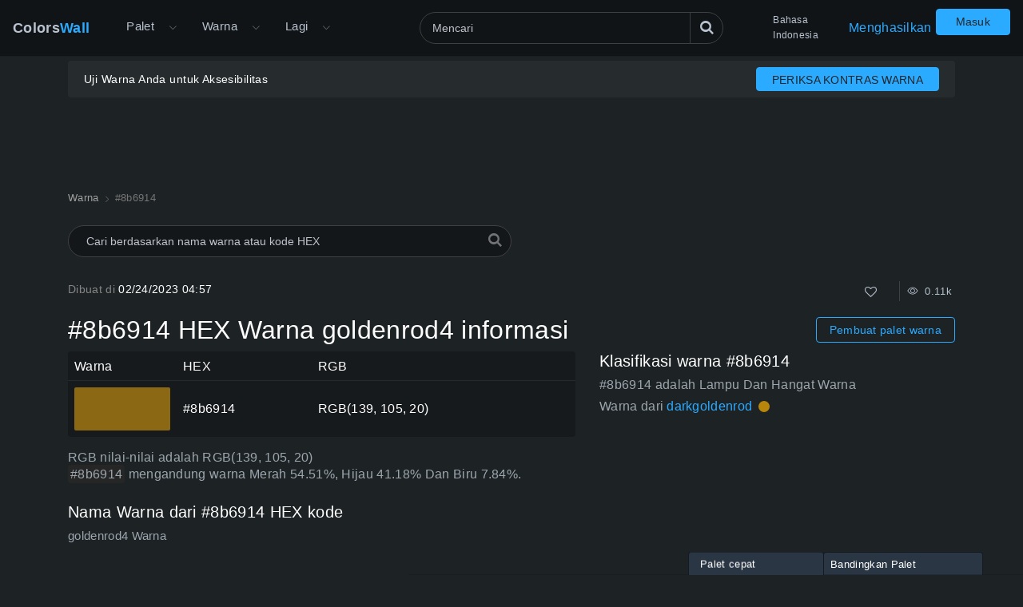

--- FILE ---
content_type: text/html; charset=utf-8
request_url: https://colorswall.com/id/color/8b6914
body_size: 7158
content:
<!DOCTYPE html> <html lang="id" data-n-head="%7B%22lang%22:%7B%22ssr%22:%22id%22%7D%7D"> <head > <meta data-n-head="ssr" charset="utf-8"><meta data-n-head="ssr" name="viewport" content="width=device-width"><meta data-n-head="ssr" data-hid="twitter:card" name="twitter:card" content="summary"><meta data-n-head="ssr" data-hid="twitter:creator" name="twitter:creator" content="@colorswall"><meta data-n-head="ssr" data-hid="twitter:site" name="twitter:site" content="@colorswall"><meta data-n-head="ssr" data-hid="i18n-og" property="og:locale" content="id"><meta data-n-head="ssr" data-hid="i18n-og-alt-uk" property="og:locale:alternate" content="uk"><meta data-n-head="ssr" data-hid="i18n-og-alt-de" property="og:locale:alternate" content="de"><meta data-n-head="ssr" data-hid="i18n-og-alt-es" property="og:locale:alternate" content="es"><meta data-n-head="ssr" data-hid="i18n-og-alt-en" property="og:locale:alternate" content="en"><meta data-n-head="ssr" data-hid="i18n-og-alt-fr" property="og:locale:alternate" content="fr"><meta data-n-head="ssr" data-hid="i18n-og-alt-it" property="og:locale:alternate" content="it"><meta data-n-head="ssr" data-hid="i18n-og-alt-pl" property="og:locale:alternate" content="pl"><meta data-n-head="ssr" data-hid="i18n-og-alt-ru" property="og:locale:alternate" content="ru"><meta data-n-head="ssr" data-hid="i18n-og-alt-zh" property="og:locale:alternate" content="zh"><meta data-n-head="ssr" data-hid="i18n-og-alt-pt" property="og:locale:alternate" content="pt"><meta data-n-head="ssr" data-hid="description" name="description" content="goldenrod4 is  #8b6914 Info kode warna hex. Tints and Shades #8b6914 palet, skema warna. Informasi kode dan nilai tentang warna #8b6914 HEX"><meta data-n-head="ssr" data-hid="og:image" property="og:image" content="https://colorswall.com/images/colors/8b6914.png"><meta data-n-head="ssr" data-hid="og:title" property="og:title" content="#8b6914 Informasi warna HEX  goldenrod4"><meta data-n-head="ssr" data-hid="og:description" property="og:description" content="goldenrod4 is  #8b6914 Info kode warna hex. Tints and Shades #8b6914 palet, skema warna. Informasi kode dan nilai tentang warna #8b6914 HEX"><meta data-n-head="ssr" data-hid="og:url" property="og:url" content="https://colorswall.com/id/color/8b6914"><meta data-n-head="ssr" data-hid="twitter:title" name="twitter:title" content="#8b6914 Informasi warna HEX  goldenrod4"><meta data-n-head="ssr" data-hid="twitter:description" name="twitter:description" content="goldenrod4 is  #8b6914 Info kode warna hex. Tints and Shades #8b6914 palet, skema warna. Informasi kode dan nilai tentang warna #8b6914 HEX"><meta data-n-head="ssr" data-hid="twitter:image" name="twitter:image" content="https://colorswall.com/images/colors/8b6914.png"><title>#8b6914 Informasi warna HEX  goldenrod4</title><base href="/"><link data-n-head="ssr" data-hid="canonical" rel="canonical" href="https://colorswall.com/id/color/8b6914"><link data-n-head="ssr" data-hid="manifest" rel="manifest" href="https://colorswall.com/manifest.json"><link data-n-head="ssr" rel="icon" type="image/x-icon" href="/favicon.png"><link data-n-head="ssr" rel="preconnect" href="https://www.googletagmanager.com"><link data-n-head="ssr" data-hid="i18n-alt-uk" rel="alternate" href="https://colorswall.com/uk/color/8b6914" hreflang="uk"><link data-n-head="ssr" data-hid="i18n-alt-de" rel="alternate" href="https://colorswall.com/de/color/8b6914" hreflang="de"><link data-n-head="ssr" data-hid="i18n-alt-es" rel="alternate" href="https://colorswall.com/es/color/8b6914" hreflang="es"><link data-n-head="ssr" data-hid="i18n-alt-en" rel="alternate" href="https://colorswall.com/color/8b6914" hreflang="en"><link data-n-head="ssr" data-hid="i18n-alt-fr" rel="alternate" href="https://colorswall.com/fr/color/8b6914" hreflang="fr"><link data-n-head="ssr" data-hid="i18n-alt-it" rel="alternate" href="https://colorswall.com/it/color/8b6914" hreflang="it"><link data-n-head="ssr" data-hid="i18n-alt-id" rel="alternate" href="https://colorswall.com/id/color/8b6914" hreflang="id"><link data-n-head="ssr" data-hid="i18n-alt-pl" rel="alternate" href="https://colorswall.com/pl/color/8b6914" hreflang="pl"><link data-n-head="ssr" data-hid="i18n-alt-ru" rel="alternate" href="https://colorswall.com/ru/color/8b6914" hreflang="ru"><link data-n-head="ssr" data-hid="i18n-alt-zh" rel="alternate" href="https://colorswall.com/zh/color/8b6914" hreflang="zh"><link data-n-head="ssr" data-hid="i18n-alt-pt" rel="alternate" href="https://colorswall.com/pt/color/8b6914" hreflang="pt"><link data-n-head="ssr" data-hid="i18n-xd" rel="alternate" href="https://colorswall.com/color/8b6914" hreflang="x-default"><script data-n-head="ssr" src="https://securepubads.g.doubleclick.net/tag/js/gpt.js" async data-body="false"></script><script data-n-head="ssr" src="https://pagead2.googlesyndication.com/pagead/js/adsbygoogle.js?client=ca-pub-1591788075050663" async data-body="false"></script><script data-n-head="ssr" src="https://m.servedby-buysellads.com/monetization.js" defer data-body="false"></script><script data-n-head="ssr" src="https://www.googletagmanager.com/gtag/js?id=G-LYF2Y0K210" async data-body="false"></script><script data-n-head="ssr" data-body="false">(function(w,d,s,l,i){w[l]=w[l]||[];w[l].push({'gtm.start':
          new Date().getTime(),event:'gtm.js'});var f=d.getElementsByTagName(s)[0],
          j=d.createElement(s),dl=l!='dataLayer'?'&l='+l:'';j.async=true;j.src=
          'https://www.googletagmanager.com/gtm.js?id='+i+dl;f.parentNode.insertBefore(j,f);
          })(window,document,'script','dataLayer','GTM-5LS5MKF');</script><script data-n-head="ssr" data-body="false">window.dataLayer = window.dataLayer || [];function gtag(){dataLayer.push(arguments);}gtag('js', new Date());gtag('config', 'G-LYF2Y0K210');</script><link rel="preload" href="/_nuxt/82bccf0.js" as="script"><link rel="preload" href="/_nuxt/59f5952.js" as="script"><link rel="preload" href="/_nuxt/css/9baa2e7.css" as="style"><link rel="preload" href="/_nuxt/b6edd63.js" as="script"><link rel="preload" href="/_nuxt/css/9bfa3ae.css" as="style"><link rel="preload" href="/_nuxt/b092437.js" as="script"><link rel="preload" href="/_nuxt/59d91c5.js" as="script"><link rel="preload" href="/_nuxt/b0d7f7d.js" as="script"><link rel="preload" href="/_nuxt/05bb41e.js" as="script"><link rel="stylesheet" href="/_nuxt/css/9baa2e7.css"><link rel="stylesheet" href="/_nuxt/css/9bfa3ae.css"> </head> <body > <div data-server-rendered="true" id="__nuxt"><div role="status" class="loader-w f-p" style="display:none;"><div class="loader"></div></div><div id="__layout"><div><div class="loader-with-overlay"><div role="status" class="loader-w"><div class="loader"></div></div><header locale="id" class="page-header fixed-top"><div class="navbar navbar-expand-lg"><div class="navbar-brand active"><a title="Halaman rumah Dinding Warna / Colors Wall" href="/id" class="logo">Colors<span>Wall</span></a></div><div class="navbar-collapse collapse clearfix"><nav id="header-nav" aria-label="Navigasi utama" class="header-nav nav-active navbar-nav mt-2 mt-md-0"><div class="has-children"><a href="/id/palettes" class="nav-link nav-link-dropdown"> Palet </a><button type="button" aria-label="Buka menu Lainnya" aria-haspopup="true" class="dropdown-toggle-button"><i aria-hidden="true" class="icon el-icon-arrow-down"></i></button><div id="submenu-palettes" class="submenu"><a href="/id/palette/generate" class="nav-link"> Menghasilkan Palet </a><a href="/id/collections" class="nav-link"> Koleksi </a><a href="/id/palette/random" class="nav-link"> Palet Acak </a><a href="/id/palettes/compare" class="nav-link"> Bandingkan Palet </a></div></div><div class="has-children"><a href="/id/colors" aria-expanded="false" aria-controls="submenu-colors" class="nav-link nav-link-dropdown"> Warna </a><button type="button" aria-label="Buka menu Warna" aria-haspopup="true" class="dropdown-toggle-button"><i aria-hidden="true" class="icon el-icon-arrow-down"></i></button><div id="submenu-colors" class="submenu submenu-tabs"><div class="submenu-column"><a href="/id/colors/tools" class="nav-link"> Alat Warna </a><a href="/id/colors/wall" class="nav-link"> Dinding Warna / Colors Wall </a><a href="/id/top/colors" class="nav-link"> Warna Teratas </a><a href="/id/colors/codes" class="nav-link"> Kode Warna </a></div><div class="submenu-column tab-container"><div><div id="submenu-colors-tools"><a href="/id/colors/tools/contrast-checker" aria-expanded="false" aria-controls="submenu-colors-tools" class="nav-link"> Pemeriksa Kontras Warna </a><a href="/id/colors/tools/hex-to-rgb" aria-expanded="false" aria-controls="submenu-colors-tools" class="nav-link"> Mengkonversi warna HEX ke RGB </a><a href="/id/colors/tools/rgb-to-hex" aria-expanded="false" aria-controls="submenu-colors-tools" class="nav-link"> Mengkonversi warna RGB ke HEX </a><a href="/id/colors/tools/namer" aria-expanded="false" aria-controls="submenu-colors-tools" class="nav-link"> Temukan nama warnanya </a><a href="/id/colors/tools/random" aria-expanded="false" aria-controls="submenu-colors-tools" class="nav-link"> Generator Warna Acak </a><a href="/id/colors/tools/finder" aria-expanded="false" aria-controls="submenu-colors-tools" class="nav-link"> Pencari warna cerdas </a></div></div><!----><!----><!----></div></div></div><div class="has-children"><span tabindex="0" aria-controls="submenu-more" role="button" class="nav-link nav-link-dropdown">Lagi</span><button type="button" aria-label="Buka menu Lainnya" aria-controls="submenu-more" aria-haspopup="true" class="dropdown-toggle-button"><i aria-hidden="true" class="icon el-icon-arrow-down"></i></button><div id="submenu-more" class="submenu"><a href="/id/search" title="Mencari" class="nav-link"> Mencari </a><a href="/id/help" title="Pusat Bantuan" class="nav-link"> Pusat Bantuan </a><a href="/id/hashtags" title="Tagar" class="nav-link"> Tagar </a><a href="/id/contacts" class="nav-link"> Hubungi kami </a><a href="/id/users" class="nav-link"> Pengguna </a></div></div></nav><div class="search-header"><div class="dropdown-search search-full"><div class="el-select"><div class="el-input"><!----><input type="text" readonly="readonly" autocomplete="off" aria-label="Mencari" id="headerSearch" placeholder="Mencari" name="headerSearch" title="Mencari" minlength="2" maxlength="100" class="el-input__inner"><!----><!----><!----><!----></div><button type="button" aria-label="Mencari" class="btn-search btn btn-primary"><i aria-hidden="true" class="icon-search"></i></button><div class="el-select-dropdown el-popper search-colors-popper" style="min-width:;display:none;"><div class="el-scrollbar" style="display:none;"><div class="el-select-dropdown__wrap el-scrollbar__wrap el-scrollbar__wrap--hidden-default"><ul class="el-scrollbar__view el-select-dropdown__list"></ul></div><div class="el-scrollbar__bar is-horizontal"><div class="el-scrollbar__thumb" style="width:0;transform:translateX(0%);ms-transform:translateX(0%);webkit-transform:translateX(0%);"></div></div><div class="el-scrollbar__bar is-vertical"><div class="el-scrollbar__thumb" style="height:0;transform:translateY(0%);ms-transform:translateY(0%);webkit-transform:translateY(0%);"></div></div></div><!----></div></div></div></div><nav class="languages navbar-nav"><div class="has-children"><span tabindex="0" aria-haspopup="true" aria-expanded="false" aria-controls="submenu-languages" role="button" class="nav-link"> Bahasa Indonesia </span><div id="submenu-languages" class="submenu"><a href="/color/8b6914" class="nav-link"> English </a><a href="/uk/color/8b6914" class="nav-link"> Українська </a><a href="/de/color/8b6914" class="nav-link"> Deutsch </a><a href="/es/color/8b6914" class="nav-link"> Española </a><a href="/fr/color/8b6914" class="nav-link"> Français </a><a href="/it/color/8b6914" class="nav-link"> Italiano </a><a href="/pl/color/8b6914" class="nav-link"> Polski </a><a href="/zh/color/8b6914" class="nav-link"> 繁體中文 </a><a href="/pt/color/8b6914" class="nav-link"> Português </a><a href="/ru/color/8b6914" class="nav-link"> Русский </a></div></div></nav><a href="/id/palette/generate" class="nav-link generate-button"> Menghasilkan Palet </a></div><button type="button" data-target="#header-nav" aria-controls="header-nav" aria-expanded="false" aria-label="Alihkan navigasi utama" class="navbar-toggler navbar-toggler-right"><i aria-hidden="true" class="icon-menu"></i></button><nav class="navbar-nav nav-login"><a href="/id/login" class="btn btn-primary btn-join px-4 t-nowrap"> Masuk </a></nav></div><!----></header><main class="page"><div class="user-container-main"><div class="user-container container"><!----></div><div class="gad-container"><div id="div-gpt-ad-1757490501415-0" class="gad-block$"></div></div></div><div class="container"><ol itemscope="itemscope" itemtype="https://schema.org/BreadcrumbList" class="breadcrumbs"><li itemprop="itemListElement" itemscope="itemscope" itemtype="https://schema.org/ListItem"><a href="/id/colors" itemprop="item"><span itemprop="name">Warna</span></a><meta itemprop="position" content="1"></li><li aria-current="page" itemprop="itemListElement" itemscope="itemscope" itemtype="https://schema.org/ListItem" class="breadcrumb-item active"><span itemprop="name">#8b6914</span><meta itemprop="position" content="2"></li></ol><div class="search-colors"><div class="dropdown-search"><div class="el-select"><!----><div class="el-input el-input--suffix"><!----><input type="text" readonly="readonly" autocomplete="off" placeholder="Cari berdasarkan nama warna atau kode HEX" name="colorsSearch" class="el-input__inner"><!----><span class="el-input__suffix"><span class="el-input__suffix-inner"><i class="el-select__caret el-input__icon el-icon-"></i><!----><!----><!----><!----><!----></span><!----></span><!----><!----></div><div class="el-select-dropdown el-popper search-colors-popper" style="min-width:;display:none;"><div class="el-scrollbar" style="display:none;"><div class="el-select-dropdown__wrap el-scrollbar__wrap el-scrollbar__wrap--hidden-default"><ul class="el-scrollbar__view el-select-dropdown__list"></ul></div><div class="el-scrollbar__bar is-horizontal"><div class="el-scrollbar__thumb" style="width:0;transform:translateX(0%);ms-transform:translateX(0%);webkit-transform:translateX(0%);"></div></div><div class="el-scrollbar__bar is-vertical"><div class="el-scrollbar__thumb" style="height:0;transform:translateY(0%);ms-transform:translateY(0%);webkit-transform:translateY(0%);"></div></div></div><!----></div></div><i aria-hidden="true" class="icon-search"></i></div></div><div class="info row mb-3"><div class="col-sm-3"><span class="text-light">Dibuat di </span> 02/24/2023 04:57 </div><div class="col-sm-9 text-right"><div class="color-info single-block"><div title="Jumlah Suka" class="info-b like"><button type="button" aria-label="Menyukai" class="action-btn"><i aria-hidden="true" class="icon-heart-o"></i></button>  </div><div class="author-edit-panel"><div class="info-b"><span title="Tampilan Total 0.11k"><i aria-hidden="true" class="el-icon-view"></i>  0.11k </span></div></div></div></div></div><div class="d-md-flex align-items-center mb-2 mb-sm-2"><h1 class="h2 mb-3 mb-sm-0"> #8b6914 HEX Warna goldenrod4 informasi </h1><div class="ml-auto"><a href="/id/palette/generate" class="btn btn-outline-primary btn-sm d-inline-block generate-button-color"> Pembuat palet warna </a></div></div><div class="row mb-3"><div class="col-sm-12 col-md-7 col-lg-7"><table class="table table-dark align-middle w-100"><thead class="thead-dark"><tr><td class="w-color"> Warna </td><td>HEX</td><td class="w-rgb"> RGB </td></tr></thead><tbody><tr><td class="w-color"><div class="b-color-single" style="background-color:#8b6914;"></div></td><td> #8b6914 </td><td>RGB(139, 105, 20)</td></tr></tbody></table><p class="mb-4 t-i"> RGB nilai-nilai adalah RGB(139, 105, 20) <br><span class="text-block-info">#8b6914 </span> mengandung warna Merah 54.51%, Hijau 41.18% Dan Biru 7.84%. </p><div class="mb-3"><h2 class="h5 mb-2"> Nama Warna dari #8b6914 HEX kode </h2><div class="t-i text-md">goldenrod4 Warna</div></div></div><div class="col-sm-12 col-md- col-lg-5"><div class="mb-2"><h3 class="h5 mb-2"> Klasifikasi warna #8b6914 </h3><div class="t-i"> #8b6914 adalah Lampu Dan Hangat Warna </div><div class="color-classification-row t-i mb-1"> Warna dari <a href="/id/color/b8860b"> darkgoldenrod </a><div title="Perkiraan #b8860b Warna" class="color-block inline" style="background-color:#b8860b;"></div></div></div><div><div id="div-gpt-ad-1757439810492-0" class="gad-block$"></div></div></div></div><div id="names" class="mb-2"><h3 class="h5 mb-2"> Warna alternatif dari goldenrod4 #8b6914 </h3><div class="colors-finder grid grid-4"><a href="/id/color/937016" class="colors-finder-item light" style="background-color:#937016;"><div class="colors-finder-item-info"><span class="colors-finder-item-title">Honey Yellow Green</span><div title="#937016 warna HEX" class="hex-title"> #937016 </div></div></a><a href="/id/color/8b6508" class="colors-finder-item light" style="background-color:#8b6508;"><div class="colors-finder-item-info"><span class="colors-finder-item-title">darkgoldenrod4</span><div title="#8b6508 warna HEX" class="hex-title"> #8b6508 </div></div></a><a href="/id/color/967117" class="colors-finder-item light" style="background-color:#967117;"><div class="colors-finder-item-info"><span class="colors-finder-item-title">Bistre Brown</span><div title="#967117 warna HEX" class="hex-title"> #967117 </div></div></a><a href="/id/color/8e7618" class="colors-finder-item light" style="background-color:#8e7618;"><div class="colors-finder-item-info"><span class="colors-finder-item-title">hazel</span><div title="#8e7618 warna HEX" class="hex-title"> #8e7618 </div></div></a><a href="/id/color/926a25" class="colors-finder-item light" style="background-color:#926a25;"><div class="colors-finder-item-info"><span class="colors-finder-item-title">Armageddon Dunes</span><div title="#926a25 warna HEX" class="hex-title"> #926a25 </div></div></a></div></div><div id="opposite-color" class="mb-4"><div class="h5 mb-2"> Warna berlawanan untuk goldenrod4 – #14358a </div><div class="colors-finder c-1 grid grid-4"><a href="/id/color/14358a" class="colors-finder-item light" style="background-color:#14358a;"><div class="colors-finder-item-info"><!----><div title="#14358a warna HEX" class="hex-title"> #14358a </div></div></a></div></div><div id="conversions" class="mb-4 mt-3"><h3 class="h5 mb-2">#8b6914 Konversi Warna</h3><p> Informasi kode dan nilai tentang desimal warna HEX, HEX. Nilai HSL, HSLA, RGB, RGBA #8b6914 goldenrod4  </p><div class="d-sm-flex colors-card"><div class="color-card-col"><div class="color-card"><span class="t-i title"> Desimal </span><div> 9136404 </div></div></div><div class="color-card-col"><div class="color-card"><span class="t-i title"> HEX </span><div> #8b6914 </div></div></div><div class="color-card-col"><div class="color-card"><span class="t-i title"> HSL </span><div> hsl(43, 75%, 31%) </div></div></div><div class="color-card-col"><div class="color-card"><span class="t-i title"> HSLA </span><div> hsla(43, 75%, 31%, 1) </div></div></div><div class="color-card-col"><div class="color-card"><span class="t-i title"> RGB </span><div> RGB(139, 105, 20) </div></div></div><div class="color-card-col"><div class="color-card"><span class="t-i title"> RGBA </span><div> RGBA(139, 105, 20, 1) </div></div></div></div></div><div id="palettes" class="single-color-palettes mb-5"><h3 class="h6"> Palet untuk warna #8b6914 goldenrod4: </h3><p> Di bawah contoh palet warna untuk warna #8b6914 HEX </p><p> warna paling gelap adalah #0e0a02 dari nuansa dan warna paling terang adalah #f3f0e8 dari rona </p><div class="row"><div class="col-12 col-xl-6"><div class="palettes-simple-list mb-2"><div class="d-flex title"><span class="t-i">Palet nuansa #8b6914: </span><div class="controls ml-auto"><div title="Buat palet" class="info-b control"><i aria-hidden="true" class="icon-clone"></i></div></div></div><div class="palettes-simple-list-c"><div title="#7d5f12 color" class="color-block" style="background-color:#7d5f12;"></div><div title="#6f5410 color" class="color-block" style="background-color:#6f5410;"></div><div title="#614a0e color" class="color-block" style="background-color:#614a0e;"></div><div title="#533f0c color" class="color-block" style="background-color:#533f0c;"></div><div title="#46350a color" class="color-block" style="background-color:#46350a;"></div><div title="#382a08 color" class="color-block" style="background-color:#382a08;"></div><div title="#2a2006 color" class="color-block" style="background-color:#2a2006;"></div><div title="#1c1504 color" class="color-block" style="background-color:#1c1504;"></div><div title="#0e0a02 color" class="color-block" style="background-color:#0e0a02;"></div><div title="#000000 color" class="color-block" style="background-color:#000000;"></div></div></div><div class="palettes-simple-list mb-2"><div class="d-flex title"><span class="t-i">Palet warna #8b6914: </span><div class="controls ml-auto"><div title="Buat palet" class="info-b control"><i aria-hidden="true" class="icon-clone"></i></div></div></div><div class="palettes-simple-list-c"><div title="#97782b color" class="color-block" style="background-color:#97782b;"></div><div title="#a28743 color" class="color-block" style="background-color:#a28743;"></div><div title="#ae965b color" class="color-block" style="background-color:#ae965b;"></div><div title="#b9a572 color" class="color-block" style="background-color:#b9a572;"></div><div title="#c5b48a color" class="color-block" style="background-color:#c5b48a;"></div><div title="#d1c3a1 color" class="color-block" style="background-color:#d1c3a1;"></div><div title="#dcd2b9 color" class="color-block" style="background-color:#dcd2b9;"></div><div title="#e8e1d0 color" class="color-block" style="background-color:#e8e1d0;"></div><div title="#f3f0e8 color" class="color-block" style="background-color:#f3f0e8;"></div><div title="#ffffff color" class="color-block" style="background-color:#ffffff;"></div></div></div><div class="palettes-simple-list mb-2"><div class="d-flex title"><span class="t-i">Palet pelengkap #8b6914: </span><div class="controls ml-auto"><div title="Buat palet" class="info-b control"><i aria-hidden="true" class="icon-clone"></i></div></div></div><div class="palettes-simple-list-c"><div title="#8a6914 color" class="color-block" style="background-color:#8a6914;"></div><div title="#14358a color" class="color-block" style="background-color:#14358a;"></div></div></div><div class="palettes-simple-list mb-2"><div class="d-flex title"><span class="t-i">Palet triadik #8b6914: </span><div class="controls ml-auto"><div title="Buat palet" class="info-b control"><i aria-hidden="true" class="icon-clone"></i></div></div></div><div class="palettes-simple-list-c"><div title="#8a6914 color" class="color-block" style="background-color:#8a6914;"></div><div title="#148a69 color" class="color-block" style="background-color:#148a69;"></div><div title="#69148a color" class="color-block" style="background-color:#69148a;"></div></div></div></div><div class="col-12 col-xl-6"><div class="palettes-simple-list mb-2"><div class="d-flex title"><span class="t-i">Palet persegi #8b6914: </span><div class="controls ml-auto"><div title="Buat palet" class="info-b control"><i aria-hidden="true" class="icon-clone"></i></div></div></div><div class="palettes-simple-list-c"><div title="#8a6914 color" class="color-block" style="background-color:#8a6914;"></div><div title="#148a2d color" class="color-block" style="background-color:#148a2d;"></div><div title="#8a1471 color" class="color-block" style="background-color:#8a1471;"></div><div title="#14358a color" class="color-block" style="background-color:#14358a;"></div></div></div><div class="palettes-simple-list mb-2"><div class="d-flex title"><span class="t-i">Palet analog dari #8b6914: </span><div class="controls ml-auto"><div title="Buat palet" class="info-b control"><i aria-hidden="true" class="icon-clone"></i></div></div></div><div class="palettes-simple-list-c"><div title="#8a2d14 color" class="color-block" style="background-color:#8a2d14;"></div><div title="#8a6914 color" class="color-block" style="background-color:#8a6914;"></div></div></div><div class="palettes-simple-list mb-2"><div class="d-flex title"><span class="t-i">Palet Pelengkap-Split dari #8b6914: </span><div class="controls ml-auto"><div title="Buat palet" class="info-b control"><i aria-hidden="true" class="icon-clone"></i></div></div></div><div class="palettes-simple-list-c"><div title="#8a6914 color" class="color-block" style="background-color:#8a6914;"></div><div title="#8a2d14 color" class="color-block" style="background-color:#8a2d14;"></div></div></div><div class="palettes-simple-list mb-2"><div class="d-flex title"><span class="t-i">Palet persegi panjang (tetradik) dari #8b6914: </span><div class="controls ml-auto"><div title="Buat palet" class="info-b control"><i aria-hidden="true" class="icon-clone"></i></div></div></div><div class="palettes-simple-list-c"><div title="#8a6914 color" class="color-block" style="background-color:#8a6914;"></div><div title="#148a2d color" class="color-block" style="background-color:#148a2d;"></div><div title="#8a1471 color" class="color-block" style="background-color:#8a1471;"></div><div title="#14718a color" class="color-block" style="background-color:#14718a;"></div></div></div></div></div></div><div class="row mb-5"><div class="col-12 col-md-6"><div class="single-color-palettes"><!----></div></div><div class="col-12 col-md-6 mb-1"><h3 class="h5 mb-2"> Warna goldenrod4 #8b6914 digunakan dalam palet (1) </h3><div class="color-palettes"><a href="/id/palette/58364" title="X11 colors palette chunk #7 palet"> X11 colors palette chunk #7 </a></div><!----></div></div><div id="contrast" class="mb-5"><div><h4 class="h4"> Kontras Warna </h4><p class="t-i text-md"> Paduan warna #8b6914 dengan hitam dan putih untuk teks kecil, teks besar, dan grafik berdasarkan rasio kontras aksesibilitas WCAG. </p></div><div class="row"><div class="col-sm-6 col-lg-3"><div class="color-contrast-block"><div class="contrast-checker-block sm" style="background-color:#8b6914;"><div style="color:#ffffff;"><div class="text-lg"> #8b6914 </div> #8b6914 </div></div><div class="color-card"><span class="t-i"> Rasio Kontras </span><div class="h4 mb-0">5.08:1</div></div><table class="color-namer-table w-100 table table-dark align-middle mb-4"><thead class="thead-dark"><tr><td>Ukuran</td><td>tingkat AA</td><td>tingkat AAA</td></tr></thead><tbody><tr><td>Teks besar:</td><td><div class="contrast-status color-pass"><i aria-hidden="true" class="icon-circle"></i></div></td><td><div class="contrast-status color-pass"><i aria-hidden="true" class="icon-circle"></i></div></td></tr><tr><td>Teks kecil:</td><td><div class="contrast-status color-pass"><i aria-hidden="true" class="icon-circle"></i></div></td><td><div class="contrast-status color-fail"><i aria-hidden="true" class="icon-circle"></i></div></td></tr></tbody></table></div></div><div class="col-sm-6 col-lg-3"><div class="color-contrast-block"><div class="contrast-checker-block sm" style="background-color:#8b6914;"><div style="color:#000000;"><div class="text-lg"> #8b6914 </div> #8b6914 </div></div><div class="color-card"><span class="t-i"> Rasio Kontras </span><div class="h4 mb-0">4.12:1</div></div><table class="color-namer-table w-100 table table-dark align-middle mb-4"><thead class="thead-dark"><tr><td>Ukuran</td><td>tingkat AA</td><td>tingkat AAA</td></tr></thead><tbody><tr><td>Teks besar:</td><td><div class="contrast-status color-pass"><i aria-hidden="true" class="icon-circle"></i></div></td><td><div class="contrast-status color-fail"><i aria-hidden="true" class="icon-circle"></i></div></td></tr><tr><td>Teks kecil:</td><td><div class="contrast-status color-fail"><i aria-hidden="true" class="icon-circle"></i></div></td><td><div class="contrast-status color-fail"><i aria-hidden="true" class="icon-circle"></i></div></td></tr></tbody></table></div></div><div class="col-sm-12 col-lg-6"><div id="div-gpt-ad-1757499135267-0" class="gad-block$"></div></div></div></div><div class="mb-4"><h4 class="h4"> Gambar goldenrod4 #8b6914 warna png </h4><div class="img-download-wrapper"><div class="img-wrapper"><img src="https://colorswall.com/images/colors/8b6914.png" title="Gambar PNG warna #8b6914" alt="goldenrod4 #8b6914 gambar warna" width="600" height="640" loading="lazy"></div><div class="download-wrapper"><a href="https://colorswall.com/images/colors/8b6914.png" download="#8b6914.png" title="Unduh gambar goldenrod4 #8b6914 png" class="app-tooltip"><i aria-hidden="true" class="el-icon-download"></i> Unduh gambar </a></div></div></div><div class="row"><div class="col-12"> Kunjungi daftar warna populer untuk warna lainnya <div class="list-link-blocks"><a href="/id/colors/metro-ui"> Warna UI Metro </a><a href="/id/colors/pantone"> Warna Pantone </a><a href="/id/colors/web"> Warna Web </a><a href="/id/colors/web-safe"> Warna Aman Web </a><a href="/id/colors/x11"> X11 Warna </a><a href="/id/colors/xkcd"> Warna XKCD </a></div></div></div></div></main><footer class="page-footer"><div class="container"><nav aria-label="Catatan kaki" class="footer-nav text-center"><a href="/id/palettes?tab=views" title="Palet warna"> Palet </a><a href="/id/palettes/tools" title="Alat Palet"> Alat Palet </a><a href="/id/collections" title="Koleksi Palet"> Koleksi </a><a href="/id/colors" title="Warna"> Warna </a><a href="/id/palette/generate" title="Menghasilkan Palet"> Menghasilkan Palet </a><a href="/id/hashtags" title="Tagar"> Tagar </a><a href="/id/users" title="Pengguna"> Pengguna </a><a href="/id/privacy" title="Pribadi"> Pribadi </a><a href="/id/terms" title="Ketentuan"> Ketentuan </a><a href="/id/contacts" title="Hubungi kami"> Hubungi kami </a><a href="/id/help" title="Membantu"> Membantu </a><div class="footer-nav-item"> Dikembangkan oleh <a href="https://mzworks.org" title="mzworks" target="_blank" rel="noopener noreferrer">mzworks</a></div></nav><nav aria-label="Jaringan sosial" class="footer-socials-nav"><a href="https://twitter.com/colorswall" aria-label="Twitter" title="ColorsWall Twitter" target="_blank" rel="noopener noreferrer">Twitter</a><a href="https://www.youtube.com/@colorswall" aria-label="YouTube" title="ColorsWall YouTube" target="_blank" rel="noopener noreferrer">YouTube</a><a href="https://www.pinterest.com/colorswall" aria-label="Pinterest" title="ColorsWall Pinterest" target="_blank" rel="noopener noreferrer">Pinterest</a><a href="https://www.linkedin.com/company/colorswall" aria-label="LinkedIn" title="ColorsWall LinkedIn" target="_blank" rel="noopener noreferrer">LinkedIn</a></nav><span>© 2026 ColoursWall.com</span><div class="version">v1.0.46</div></div></footer></div><!----><!----><div data-fetch-key="palettesCompare:0" class="compare-bar"><!----><!----></div></div></div></div><script>window.__NUXT__=(function(a,b,c,d,e,f,g,h,i,j,k,l,m,n,o,p,q,r,s,t,u){return {layout:"default",data:[{resp:{hex:d,views:108,used_in_palettes:0,created_at:"2023-02-24 04:57:02",updated_at:"2024-02-24 16:36:38",img:k,palettes:[{palette_title:h,hex:d,title:e,palette_id:i}],names:[{title:e}],isLiked:c,likes_counter:b},breadcrumbs:[{link:l,titleT:l},{title:d,titleT:void 0}],color:{hex:d,palette_title:h,title:e,palette_id:i,viewsDisplay:"0.11k",createdAtDisplay:"02\u002F24\u002F2023 04:57",rgb:"(139, 105, 20)",rgbValues:{r:54.51,g:41.18,b:7.84},type:a,typeClass:a,classificationTemperature:"color-warm",classification:{originalHex:d,hex:"#b8860b",hexClean:"b8860b",type:"CIEDE200",name:"darkgoldenrod",isTintOrShadeOf:"tint"},imgUrl:k,likesCounter:b,likesCounterDisplay:b,isLiked:c,exactMatchName:e},names:[e],namesInline:e,palettes:[{titleLower:"x 11 colors palette chunk 7",title:h,id:i}],related:[{name:"Honey Yellow Green",value:m,rgb:{r:147,g:112,b:22},distance:10.816653826391969,hexClean:"937016",hex:m,type:a,typeClass:a},{name:"darkgoldenrod4",value:n,rgb:{r:139,g:101,b:8},distance:12.649110640673518,hexClean:"8b6508",hex:n,type:a,typeClass:a},{name:"Bistre Brown",value:o,rgb:{r:150,g:113,b:23},distance:p,hexClean:"967117",hex:o,type:a,typeClass:a},{name:"hazel",value:q,rgb:{r:142,g:118,b:24},distance:p,hexClean:"8e7618",hex:q,type:a,typeClass:a},{name:"Armageddon Dunes",value:r,rgb:{r:146,g:106,b:37},distance:18.411952639521967,hexClean:"926a25",hex:r,type:a,typeClass:a}],opposite:{typeClass:a,rgb:{r:20,g:53,b:138},hex:j,hexClean:"14358a",exactMatchName:b},palettesSuggested:[],conversions:[{name:"Desimal",value:9136404},{name:"HEX",value:d},{name:"HSL",value:"hsl(43, 75%, 31%)"},{name:"HSLA",value:"hsla(43, 75%, 31%, 1)"},{name:"RGB",value:"RGB(139, 105, 20)"},{name:"RGBA",value:"RGBA(139, 105, 20, 1)"}],tints:["#97782b","#a28743","#ae965b","#b9a572","#c5b48a","#d1c3a1","#dcd2b9","#e8e1d0","#f3f0e8","#ffffff"],shades:["#7d5f12","#6f5410","#614a0e","#533f0c","#46350a","#382a08","#2a2006","#1c1504","#0e0a02","#000000"],complementary:[f,j],triad:[f,"#148a69","#69148a"],square:[f,s,t,j],analogous:[u,f],splitComplementary:[f,u],rectangle:[f,s,t,"#14718a"],pagesColorsCodesSmall:[{name:"Metro UI Colors",link:"\u002Fcolors\u002Fmetro-ui",nameT:"metro-ui-colors"},{name:"Pantone Colors",link:"\u002Fcolors\u002Fpantone",nameT:"pantone-colors"},{name:"Web Colors",link:"\u002Fcolors\u002Fweb",nameT:"web-colors"},{name:"Web Safe Colors",link:"\u002Fcolors\u002Fweb-safe",nameT:"web-safe-colors"},{name:"X11 Colors",link:"\u002Fcolors\u002Fx11",nameT:"x11-colors"},{name:"XKCD Colors",link:"\u002Fcolors\u002Fxkcd",nameT:"xkcd-colors"}]}],fetch:{"palettesCompare:0":{isOpen:c,isFirst:g,config:{isTitle:c,isBorder:g,view:"list",isColorFull:g},limit:10}},error:b,state:{currentUser:b,isLoadingUser:c,currentUserGeo:{country:"US"},isBot:c,cache:{adv:b},palette:{palette:{name:b,colors:[],views:1},palettesArchive:[],quickColors:[]},palettesCompare:{palettes:[]},"quick-palette":{colors:[]},tools:{isQuickPalette:c,isPalettesCompare:c},i18n:{routeParams:{}}},serverRendered:g,routePath:"\u002Fid\u002Fcolor\u002F8b6914",config:{_app:{basePath:"\u002F",assetsPath:"\u002F_nuxt\u002F",cdnURL:b}}}}("light",null,false,"#8b6914","goldenrod4","#8a6914",true,"X11 colors palette chunk #7",58364,"#14358a","https:\u002F\u002Fcolorswall.com\u002Fimages\u002Fcolors\u002F8b6914.png","colors","#937016","#8b6508","#967117",13.92838827718412,"#8e7618","#926a25","#148a2d","#8a1471","#8a2d14"));</script><script src="/_nuxt/82bccf0.js" defer></script><script src="/_nuxt/59d91c5.js" defer></script><script src="/_nuxt/b0d7f7d.js" defer></script><script src="/_nuxt/05bb41e.js" defer></script><script src="/_nuxt/59f5952.js" defer></script><script src="/_nuxt/b6edd63.js" defer></script><script src="/_nuxt/b092437.js" defer></script><script data-n-head="ssr" data-body="true">function initBsa(){"undefined"!=typeof _bsa&&_bsa?_bsa.init("stickybox","CEBI6KJM","placement:colorswallcom"):setTimeout(initBsa,0)}function initAdv(){initBsa()}document.addEventListener("DOMContentLoaded",initAdv);</script> </body> </html>

--- FILE ---
content_type: text/html; charset=utf-8
request_url: https://www.google.com/recaptcha/api2/aframe
body_size: 265
content:
<!DOCTYPE HTML><html><head><meta http-equiv="content-type" content="text/html; charset=UTF-8"></head><body><script nonce="u1ozU2Yg_TYcEPLz5sr-OA">/** Anti-fraud and anti-abuse applications only. See google.com/recaptcha */ try{var clients={'sodar':'https://pagead2.googlesyndication.com/pagead/sodar?'};window.addEventListener("message",function(a){try{if(a.source===window.parent){var b=JSON.parse(a.data);var c=clients[b['id']];if(c){var d=document.createElement('img');d.src=c+b['params']+'&rc='+(localStorage.getItem("rc::a")?sessionStorage.getItem("rc::b"):"");window.document.body.appendChild(d);sessionStorage.setItem("rc::e",parseInt(sessionStorage.getItem("rc::e")||0)+1);localStorage.setItem("rc::h",'1768678183107');}}}catch(b){}});window.parent.postMessage("_grecaptcha_ready", "*");}catch(b){}</script></body></html>

--- FILE ---
content_type: application/javascript; charset=utf-8
request_url: https://colorswall.com/_nuxt/a1ff56e.js
body_size: 16138
content:
(window.webpackJsonp=window.webpackJsonp||[]).push([[53],{769:function(e){e.exports=JSON.parse('{"aa-level":"tingkat AA","aaa-level":"tingkat AAA","accent-colors":"Warna aksen","account":"Akun","account-has-been-reactivated":"Selamat datang kembali. Akun telah diaktifkan kembali","accounts":"Akun","added-daily":"ditambahkan setiap hari","adjust-palette-colors":"Sesuaikan warna dalam palet","advanced-search":"Pencarian Lanjutan","advanced-settings-btn":"Pengaturan Lanjutan","advanced-settings-hide-btn":"Sembunyikan Pengaturan Lanjutan","advertisements":"Iklan","advertisements-text":"ColoursWall.com berhak menampilkan iklan di situs","all-colors-has-been-locked":"Semua Warna telah dikunci","all-colors-with-counter-that-are-used":"Semua warna dengan penghitung yang digunakan di colorswall.com. Dinding warna.","all-palettes-by":"Semua palet oleh","all-palettes-collections":"Semua Koleksi Palet","all-time":"Sepanjang waktu","allows-you-to-compare-palettes":"Alat Web colorswall memungkinkan Anda untuk membandingkan palet secara berdampingan. Perbandingan palet warna, skema online","also-visit":"Kunjungi juga halaman tersebut","alternative-colors-of":"Warna alternatif dari","alternative-name":"nama alternatif","an-error-occurred":"Terjadi kesalahan","analogous-palette-of":"Palet analog dari {hex}","and":"Dan","api-error":"kesalahan API","apple-ios":"iOS Apple","approximate":"Perkiraan","april":"April","aqua":"Aqua","august":"Agustus","back":"Kembali","background-color":"Warna latar belakang","beaver":"Berang-berang","before-delete-account-text":"Hapus data dan akun Anda","bio":"Bio","black":"Hitam","blocked-description":"Situs web ini tidak dapat diakses dari negara Anda","blocked-title":"Akses Ditolak","blue":"Biru","blue-shades-palette":"Palet nuansa biru","blue-tints-palette":"Palet warna biru","bootstrap-3":"Bootstrap 3","bootstrap-4":"Bootstrap 4","brand-original-color-codes-colors-palette":"Kode warna asli merek, palet warna","buttons":"Tombol","can\'t-get-palette":"Tidak dapat mengambil palet","cancel":"Membatalkan","cant-attach-palette":"Tidak dapat melampirkan palet","cant-create-user":"Tidak dapat membuat pengguna","cant-delete-palette":"Tidak dapat menghapus palet","cant-detach-palette":"Tidak dapat melepaskan palet","cant-find-tags":"Tidak dapat menemukan hashtag, coba gunakan","cant-get-random-palette":"Tidak dapat mengambil palet acak","cant-login-user":"Tidak dapat login pengguna","cant-update-profile":"Tidak dapat memperbarui profil","carrot":"Wortel","change-color-value":"Ubah nilai warna","changes":"Perubahan","changes-text":"ColorsWall.com berhak, atas kebijakannya sendiri, untuk mengubah atau mengganti bagian mana pun dari Perjanjian ini. Anda bertanggung jawab untuk memeriksa Perjanjian ini secara berkala untuk perubahan. Penggunaan atau akses Anda yang berkelanjutan ke Situs Web setelah posting perubahan apa pun pada Perjanjian ini merupakan penerimaan atas perubahan tersebut. ColourWall.com juga dapat, di masa mendatang, menawarkan layanan dan/atau fitur baru melalui Situs Web (termasuk, peluncuran alat dan sumber daya baru). Fitur dan/atau layanan baru tersebut harus tunduk pada syarat dan ketentuan Perjanjian ini.","changes-will-be-saved-and-reflected-after-sign-in":"Perubahan akan disimpan dan tercermin setelah masuk","check-live-palette":"Periksa palet yang baru dibuat","check-our":"Periksa kami","choose-and-download-your-favorite-image":"Pilih dan unduh gambar favorit Anda","choose-color-to-find-names":"Pilih warna untuk menemukan nama","choose-file-type-scss":"Pilih jenis file SCSS, LESS atau CSS dan tekan tombol «Unduh»","choose-primary-color-for-complementary-color-palette":"Pilih warna primer untuk palet warna Pelengkap","choose-primary-color-for-example":"Pilih warna primer misalnya","clear-colors":"Setel ulang warna","clear-colors-full":"Setel ulang semua warna","click-on-any-color-to-add-in":"Klik warna apa saja untuk ditambahkan","click-on-compare-icon":"Klik ikon «Bandingkan»","click-on-like-icon":"Klik ikon «Suka»","click-on-pick-colors-palette-from-an-image-icon":"Klik ikon «Pilih palet warna dari gambar»","click-to-copy-color":"Klik pada warna untuk menyalin kode HEX","click-to-upload":"klik untuk mengunggah","close":"Menutup","close-colors-menu":"Tutup menu Warna","close-more-menu":"Tutup menu Lainnya","close-palettes-menu":"Tutup menu Palet","code":"kode","codes-and-values-information":"Informasi kode dan nilai tentang desimal warna HEX, HEX. Nilai HSL, HSLA, RGB, RGBA","collection":"Koleksi","collection-create-error":"Koleksi membuat kesalahan","collection-delete-error":"Kesalahan Penghapusan Koleksi, harap coba lagi","collection-get-error":"Tidak dapat mengambil Koleksi","collection-has-been-deleted-successfully":"Koleksi «{title}» telah berhasil dihapus","collection-has-been-saved-title":"Koleksi «{title}» telah disimpan","collection-not-found":"Koleksi tidak ditemukan","collection-single-meta-description":"Koleksi Palet, Koleksi skema warna.","collection-single-meta-title":"koleksi palet warna. Warna yang paling banyak digunakan di","collection-title-has-been-updated":"Koleksi «{title}» telah diperbarui","collection-update-error":"Kesalahan pembaruan koleksi","collection-v":"Koleksi","collections":"Koleksi","collections-get-error":"Tidak dapat mengambil Suka Koleksi Pengguna","collections-not-found":"Koleksi tidak ditemukan","color":"Warna","color-classification-title":"Klasifikasi warna {hex}","color-code-copied":"kode warna telah disalin","color-codes-meta-description":"Palet kode warna populer. Daftar kode warna hex yang dipilih sendiri yang paling banyak digunakan di web","color-contain":"mengandung warna","color-contrast-checker":"Pemeriksa Kontras Warna","color-conversion":"Konversi Warna","color-cool":"Dingin","color-finder":"Pencari Warna","color-finder-by-name-or-hex-code":"Pencari warna berdasarkan nama atau kode HEX","color-finder-web-tool":"Alat web pencari warna cerdas menggabungkan kode dan nama warna, mis. «hijau #ffffff»","color-hex-used-times":"Warna {hex} digunakan {count} kali","color-image":"gambar warna","color-name":"Nama warna","color-namer":"Nama Warna","color-names":"Nama Warna","color-names-color-namer":"Nama Warna, nama warna","color-names-color-namer-page-meta-description":"Color Namer akan membantu Anda mendapatkan nama teks warna. Pemilih warna, nama warna, beri nama warna dari hex.","color-names-of":"Nama Warna dari","color-neutral":"Netral","color-not-found":"Warna tidak ditemukan","color-palette-contrast-fail":"{count} pasangan warna memiliki kontras rendah dan perlu perbaikan, yang dapat memengaruhi keterbacaan.","color-palette-contrast-fail-pair":"{hex1} dan {hex2} - rasio: {ratio}","color-palette-contrast-fail-pairs":"Pasangan","color-palette-contrast-success":"Semua pasangan warna memenuhi standar kontras aksesibilitas minimum","color-palette-contrast-title":"Kontras Palet Warna","color-palettes-generator":"Pembuat palet warna","color-scheme":"Skema warna","color-scheme-was-created-by":"Skema warna diciptakan oleh","color-settings":"Pengaturan Warna","color-text-image":"warna","color-themes-color-palettes-color-combinations":"tema warna, palet warna, kombinasi warna","color-warm":"Hangat","colors":"Warna","colors-codes":"Kode Warna","colors-codes-description":"Kode Warna HEX, palet","colors-codes-in-palette":"Kode warna dalam palet","colors-codes-in-palette-table":"kode warna HEX, informasi RGB dalam tabel","colors-codes-page-description":"Palet kode warna populer. Daftar kode warna HEX pilihan yang paling banyak digunakan di web. Jelajahi pilihan kode warna populer kami yang menampilkan kode warna HEX pilihan yang paling umum digunakan dalam desain web. Temukan kode hex yang membuat desain terlihat lebih profesional dan menarik. Setiap rangkaian kode HEX disusun dengan cermat untuk menawarkan skema warna yang kohesif dan menarik secara visual, meningkatkan estetika dan pengalaman pengguna. Kode HEX disukai oleh para desainer karena kemampuan beradaptasi dan daya tarik visualnya, menjadikannya ideal untuk membuat situs web, antarmuka pengguna, dan seni digital yang menarik.","colors-from-an-image":"Warna dari gambar","colors-full-size":"warna ukuran penuh","colors-get-error":"Tidak dapat mengambil Warna","colors-in-palettes":"Warna dalam palet","colors-list":"Daftar warna","colors-meta-description":"Dapatkan inspirasi warna. Daftar halaman dan alat Warna. Daftar warna HEX paling populer.","colors-meta-title":"Warna, kode inspirasi warna","colors-not-found":"Warna tidak ditemukan","colors-palette":"palet warna","colors-palette-with-color":"Palet warna dengan warna","colors-palettes":"Palet warna","colors-palettes-by":"Palet Warna yang dibuat oleh","colors-tools":"Alat Warna","colors-tools-description":"Alat warna online yang berguna untuk desainer dan pengembang web. Sesuaikan warna dan temukan warna untuk proyek, situs web atau aplikasi berikutnya, diagram, bagan dan presentasi atau hanya warna yang menarik. Pilih warna acak, sesuaikan nilai warna kode HEX atau RGB, kombinasi warna dan warna alternatif.","colors-wall":"Dinding Warna / Colors Wall","colorswall":"ColorsWall","colorswall-domain":"ColoursWall.com","colorswall-page-meta-description":"Semua warna yang digunakan di colorswall.com. Kode warna merek. Warna kode dinding. Dinding warna kode HEX. Warna HEX teratas dari web","colorswall-page-meta-title":"Dinding Warna | Dinding warna","colours-schemes":"skema warna","compare":"Membandingkan","compare-colors-palettes":"Bandingkan Palet Warna","compare-full":"Tambahkan palet ke Daftar Perbandingan","compare-list-palettes":"Bandingkan Palet Daftar","compare-palettes":"Bandingkan Palet","compare-palettes-add-button":"Bandingkan tombol tambah Palet","compare-palettes-controls":"kontrol Bandingkan Palet","complementary":"Yang saling melengkapi","complementary-blue-color-palette":"palet warna biru komplementer","complementary-color-is-generated":"Warna komplementer dihasilkan","complementary-color-palette":"Dapatkan palet warna Pelengkap","complementary-palette-of":"Palet pelengkap {hex}","confirm-delete-collection":"Apakah Anda yakin akan menghapus koleksi «{title}»?","confirm-delete-palette":"Anda yakin ingin menghapus palet «{title}»?","confirm-password":"Konfirmasi sandi","contact-information":"Informasi kontak","contact-us":"Hubungi kami","contacts":"Kontak","contacts-questions":"Untuk setiap pertanyaan yang terkait dengan colorswall.com","contacts-us-via-email":"Silakan hubungi kami melalui email","content":"Isi","content-removal":"Penghapusan Konten","content-removal-text":"Tanpa membatasi pernyataan atau jaminan tersebut, ColoursWall.com berhak (walaupun bukan kewajiban) untuk, atas kebijakan kami sendiri (i) menolak atau menghapus konten apa pun (skema warna, gambar profil, dan informasi profil) yang, menurut kami wajar. pendapat, melanggar kebijakan ColoursWall.com atau dengan cara apa pun berbahaya atau tidak menyenangkan, atau (ii) menghentikan atau menolak akses ke dan penggunaan Situs Web untuk individu atau entitas mana pun dengan alasan apa pun, atas kebijakan kami sendiri.","content-you-agree":"Anda setuju bahwa semua skema warna Anda dan namanya (\\"konten\\") dapat diakses oleh semua orang lain dengan nama pengguna Anda.","content-you-agree-any-rights":"Anda setuju bahwa Anda tidak memiliki hak apa pun atas skema warna Anda, karena tidak tunduk pada hak cipta, dan info tambahannya.","content-you-agree-reserves-rights-to-publish":"ColorsWall.com berhak untuk menerbitkan atau menggunakan konten Anda dengan cara apa pun, tanpa referensi apa pun kepada Anda.","content-you-entirely-responsible":"Anda sepenuhnya bertanggung jawab atas konten tersebut dan dengan menyediakan konten tersebut, Anda menyatakan dan menjamin bahwa:","content-you-entirely-responsible-not-misleads":"Skema warna Anda tidak diberi nama dengan cara yang menyesatkan pembaca Anda untuk berpikir bahwa Anda adalah orang atau perusahaan lain.","content-you-entirely-responsible-not-spam":"Konten tersebut bukan spam dan tidak mengandung konten komersial yang tidak etis atau tidak diinginkan yang dirancang untuk mengarahkan lalu lintas ke situs pihak ketiga atau meningkatkan peringkat mesin telusur situs pihak ketiga, atau untuk melanjutkan tindakan melanggar hukum (seperti phishing) atau menyesatkan penerima mengenai sumbernya materi (seperti spoofing);","content-you-entirely-responsible-not-threats":"Konten tersebut tidak bersifat pornografi, tidak mengandung ancaman atau menghasut kekerasan, dan tidak melanggar hak privasi atau publisitas pihak ketiga mana pun;","contrast-checker-demo-text":"Contoh Deskripsi teks kecil","contrast-checker-demo-text-title":"Contoh Teks Besar","contrast-checker-description":"Pemeriksa rasio Kontras Warna untuk warna Teks dan Latar Belakang. Pemeriksa Kontras Warna WCAG.","contrast-checker-description-how-it-works":"Alat kami memungkinkan untuk memeriksa Pedoman Aksesibilitas Konten Web (WCAG).","contrast-checker-description-how-it-works-2":"Pilih Teks dan Latar Belakang untuk memeriksa kontras warna antar warna.","contrast-checker-description-how-it-works-3":"Pemeriksa kontras warna adalah alat yang membantu Anda menentukan apakah kontras antara teks dan latar belakangnya memenuhi pedoman aksesibilitas.","contrast-checker-description-how-it-works-4":"Kontras warna yang tepat sangat penting agar konten dapat diakses dan dimakan agar dapat diakses oleh lebih banyak pengguna, individu dengan gangguan penglihatan, dan memiliki kegunaan situs web yang baik.","contrast-checker-hint":"Ubah nilai Teks dan Warna Latar Belakang untuk mendapatkan Rasio Kontras","contrast-checker-title":"Pemeriksa Kontras Warna","contrast-ratio":"Rasio Kontras","convert-hex-to-rgb":"Mengkonversi warna HEX ke RGB","convert-rgb-to-hex":"Mengkonversi warna RGB ke HEX","cookies-and-web-beacons":"cookie dan suar web","cookies-and-web-beacons-advertising":"Mitra periklanan kami menggunakan cookie dan suar web di ColorsWall.com untuk menampilkan iklan berdasarkan kunjungan pengguna sebelumnya ke situs web kami dan situs web lain","cookies-and-web-beacons-google-analytics":"Google Analytics (Google Inc.)","cookies-and-web-beacons-google-analytics-description":"Google Analytics adalah layanan analisis web yang disediakan oleh Google Inc. («Google»). Google menggunakan Data yang dikumpulkan untuk melacak dan memeriksa penggunaan Aplikasi ini, untuk menyiapkan laporan tentang aktivitasnya dan membaginya dengan layanan Google lainnya. Google dapat menggunakan Data yang dikumpulkan untuk mengontekstualisasikan dan mempersonalisasi iklan dari jaringan periklanannya sendiri.","cookies-and-web-beacons-text":"ColourWall.com menggunakan cookies (file kecil yang ditempatkan di komputer Anda melalui browser Anda) untuk menyimpan informasi tentang preferensi pengunjung, merekam informasi khusus pengguna di halaman mana yang diakses atau dikunjungi pengguna, menyesuaikan konten halaman Web berdasarkan jenis browser pengunjung atau lainnya. informasi yang dikirim pengunjung melalui browser mereka","cookies-and-web-beacons-text-personal-data-collected":"Data Pribadi yang dikumpulkan: Data Cookie dan Penggunaan.","create":"Membuat","create-collection":"Buat Koleksi","create-colors-palette":"Buat Palet Warna","create-customize-and-save-color-palettes":"Buat, sesuaikan, dan simpan palet warna, skema warna, kombinasi warna. Generator online palet kode warna heksadesimal.","create-palette":"Buat Palet","create-palette-generator-text":"Buat palet Komplementer, Triadik, Persegi, Pelengkap-Split, Persegi Panjang (tetradik), Tints dan Nuansa dari warna HEX.","create-palettes-collection":"Buat Koleksi Palet","create-the-colour-palette":"Buat palet warna","created-at":"Dibuat di","created-by":"oleh","css":"CSS","customize-colors-in-palette":"Sesuaikan warna dalam palet","customize-on-advanced-editor-and-name-for-palette":"Kustomisasi di editor lanjutan dan beri nama untuk palet","danger":"Bahaya","dark":"Gelap","darkest-lightest-colors":"warna paling gelap adalah {darkest} dari nuansa dan warna paling terang adalah {lightest} dari rona","december":"Desember","decimal":"Desimal","delete-account-btn":"Hapus Akun","delete-account-error":"Kesalahan Menghapus Akun","delete-account-modal-confirm-btn":"Konfirmasi","delete-account-modal-text-1":"Anda tidak akan dapat mengembalikan Palet dan Koleksi Warna Anda.","delete-account-modal-text-2":"Semua data akun ColorsWall Anda akan dihapus","delete-account-modal-title":"Hapus data dan akun Anda","delete-account-success":"Akun Anda telah dinonaktifkan","delete-collection":"Hapus Koleksi","description":"Keterangan","detach-palette-confirm":"Lepaskan palet «{paletteTitle}» dari koleksi «{collectionTitle}»?","detach-palette-error":"Kesalahan pelepasan palet «{paletteTitle}»","detach-palette-from-collection":"Lepaskan palet dari Koleksi","details-about":"Detail tentang","developed-by":"Dikembangkan oleh","dialog":"dialog","disable":"Cacat","disabling-cookies-and-managing-privacy-in-your-browser":"menonaktifkan cookie dan mengelola privasi di browser Anda","disabling-cookies-text-1":"Sebagian besar browser memungkinkan Anda untuk mengontrol dan menonaktifkan cookie melalui opsi browser individual browser. Informasi lebih rinci tentang cookie dan manajemen privasi di browser web tertentu dapat ditemukan di situs web masing-masing browser Anda. Untuk browser paling populer","disabling-cookies-text-2":"menyediakan tautan ke halaman produsen browser tentang cookie dan manajemen privasi","disclaimer-of-warranties":"Penafian Jaminan","disclaimer-of-warranties-text":"Situs web disediakan «sebagaimana adanya». ColorsWall.com dan pemasok serta pemberi lisensinya dengan ini menafikan semua jaminan dalam bentuk apa pun, tersurat maupun tersirat, termasuk, tanpa batasan, jaminan dapat diperjualbelikan, kesesuaian untuk tujuan tertentu, dan non-pelanggaran. Baik ColorsWall.com maupun pemasok dan pemberi lisensinya, tidak membuat jaminan apapun bahwa Situs Web ini akan bebas dari kesalahan atau bahwa akses ke sana akan berlanjut atau tanpa gangguan. Anda memahami bahwa Anda mengunduh dari, atau memperoleh konten atau layanan melalui, Situs web atas kebijaksanaan dan risiko Anda sendiri.","discover-more":"Temukan lebih banyak","discover-thousands-color-palettes-search":"Temukan ribuan palet warna, cukup ketikkan teks apa saja","discover-thousands-new":"Temukan ribuan baru","dont-have-an-account":"Tidak punya akun","download":"Unduh gambar","download-image":"Unduh gambar","drag-drop-or-remove-color":"Seret & Jatuhkan atau hapus warna","drop-file-here-or":"Jatuhkan file di sini atau","edit-collection":"Sunting Koleksi","edit-palettes-collection":"Edit Koleksi Palet","email":"Surel","enable":"Memungkinkan","enjoy":"Menikmati","enjoy-your-new-palette":"Nikmati palet yang baru Anda buat","enter-hex-color-value-or-move":"Masukkan nilai warna HEX atau gerakkan penggeser untuk mengubah nilai warna","error-404-title":"Error 404 - Laman tidak ditemukan","errors.password-match-error":"Kata sandi tidak cocok","exact":"Akurat","examples-of-color-palettes-for":"Di bawah contoh palet warna untuk warna {hex} HEX","export":"Ekspor","export-palette":"Ekspor Palet","faded":"Pudar","fail":"Gagal","failed-to-fetch-palettes-count":"Gagal mengambil jumlah palet","february":"Februari","fetch-config-error":"Tidak dapat mengambil konfigurasi","fetch-file-error":"Kesalahan mengunduh file","fields.invalid":"tidak valid","fields.required":"kolom yang harus diisi","file-must-be-image-format":"File harus dalam format gambar","files":"Berkas","fills-in-the-colors-on-the-page":"mengisi warna pada halaman","find-name-of-the-color":"Temukan nama warnanya","find-your-palette-or-create-new one":"Temukan palet Anda atau buat yang baru","first-color-is-primary":"warna pertama adalah primer","flat-ui":"UI datar","footer":"Catatan kaki","for":"untuk","for-example":"Misalnya","for-more-customizations-press":"Untuk lebih banyak penyesuaian, tekan","for-more-customizations-press-button":"«Gunakan palet» atau kunjungi halaman","forgot-password":"Tidak ingat kata sandi","from-min-to-max":"dari {min} hingga {max}","fuchsia":"Fuchsia","general-representation-and-warranty":"Representasi Umum dan Jaminan","general-representation-and-warranty-represent":"Anda menyatakan dan menjamin bahwa (i) penggunaan Situs Web oleh Anda akan sesuai dengan Kebijakan Privasi ColorWall.com, dengan Perjanjian ini dan dengan semua undang-undang dan peraturan yang berlaku (termasuk namun tidak terbatas pada undang-undang atau peraturan setempat di negara Anda, negara bagian , kota, atau wilayah pemerintahan lainnya, mengenai perilaku online dan konten yang dapat diterima, dan termasuk semua undang-undang yang berlaku terkait pengiriman data teknis yang diekspor dari Inggris Raya atau negara tempat tinggal Anda) dan (ii) penggunaan Situs Web oleh Anda tidak akan melanggar atau menyalahgunakan hak kekayaan intelektual pihak ketiga mana pun.","generate":"Menghasilkan","generate-color":"Menghasilkan Warna","generate-color-palette":"Menghasilkan palet warna","generate-color-palette-random-colors-generator":"Hasilkan Palet Warna. Generator Warna Acak","generate-color-palette-video-tutorial":"Hasilkan tutorial video palet warna","generate-colors-palette":"menghasilkan palet warna","generate-palette":"Menghasilkan Palet","generate-random-color":"Hasilkan Warna Acak","generate-your-palette":"Hasilkan Palet Anda","get-random-colors-palette-action":"Untuk mendapatkan palet warna acak «Segarkan» halaman atau tekan tombol","get-random-colors-palette-text":"Dapatkan palet warna acak, skema warna, kombinasi warna dari database colorswall","get-random-info-text":"Palet terbaru di atas.","get-random-info-text-maximum":"Maksimum 5 palet acak per halaman","get-random-palette":"Dapatkan Palet Acak","github":"GitHub","google":"Google","gray":"Abu-abu","green":"Hijau","grey":"Abu-abu","grid-view":"Tampilan bergaris","has-been-deleted-successfully":"telah berhasil dihapus","hashtag-colors-palettes-schemes":"hashtag - palet warna, skema, kombinasi warna","hashtag-colors-tag":"Warna, skema, kombinasi warna dari {search} hastag HEX, kode RGB. Jelajahi palet yang sedang tren untuk hasil tag «{search}».","hashtag-get-error":"Tidak dapat mengambil Hashtag","hashtag-page-meta-description":"Warna, skema, kombinasi warna kode HEX hashtag {tag}, RGB","hashtag-page-meta-title":"#{tag} hashtag - terkait {tag} palet warna, skema, kombinasi warna","hashtags":"Tagar","hashtags-page-meta-description":"Tagar untuk palet warna, daftar tagar kombinasi warna.","hasnt-created-collection-yet":"belum membuat koleksi","hasnt-created-palette-yet":"belum membuat palet","havent-account-yet":"Belum akun","help":"Membantu","help-center":"Pusat Bantuan","help-contact-us":"Hubungi kami","help-create-color-tints-shades-palette":"Buat palet warna/nuansa warna","help-export-colors-palette-to-scss-less-css-variables-file":"Ekspor palet warna ke file variabel SCSS/LESS/CSS","help-generate-colors-palette":"Hasilkan palet warna","help-generate-colors-palette-from-an-image":"Hasilkan palet warna dari gambar","help-get-complementary-color-palette":"Dapatkan palet warna Pelengkap","help-information":"Informasi bantuan","help-page-meta-description":"Pusat Bantuan cara menggunakan alat colorswall.com untuk warna, palet, dan koleksi.","help-palettes-compare":"Palet Bandingkan","help-quick-palette":"Palet Cepat","help-still-have-questions":"Masih ada pertanyaan?","hex":"HEX","hex-color":"warna HEX","hex-color-names-information":"Informasi warna HEX {namesTitleInlineText}","hex-color-page-meta-description":"Info kode warna hex. Tints and Shades {hex} palet, skema warna. Informasi kode dan nilai tentang warna {hex} HEX","hex-rgb-palettes":"Palet HEX/RGB","hex-to-rgb-page-meta-description":"Ubah kode warna HEX ke RGB HEX, palet, Alat untuk mengonversi kode warna.","hex-to-rgb-page-meta-title":"Mengkonversi alat kode warna HEX ke RGB","hide-border":"Sembunyikan perbatasan","home-meta-title":"ColorsWall - palet warna, koleksi palet, skema warna","home-page":"Halaman rumah","home-page-404":"Halaman rumah","homepage":"Beranda","horizontal-view":"Tampilan horizontal","how-convert-picture-to-color-palette":"Bagaimana mengkonversi gambar ke palet warna","how-quickly-create-colors-palette":"Cara Cepat membuat palet warna","how-to-compare-colors-palettes":"Bagaimana Membandingkan Palet Warna","how-to-compare-colors-palettes-video-version":"Bagaimana Membandingkan versi video Palet Warna","how-to-create-color-tints-shades-palette":"cara membuat palet tints/shades warna","how-to-create-color-tints-shades-palette-video-version":"Cara membuat versi video Tints/Shades palette warna","how-to-create-complementary-color-palette":"cara membuat palet warna komplementer","how-to-create-tints-shades-from-color":"Cara membuat tints/shades dari warna","how-to-export-colors-palette-to-variables-file":"cara mengekspor palet warna ke file variabel SCSS/LESS/CSS","how-to-generate-color-palette":"Tutorial video cara membuat palet warna","how-to-generate-color-palette-in-one-minute-video-tutorial":"Cara menghasilkan palet warna dalam tutorial video satu menit","how-to-generate-colors-palette":"Cara menghasilkan palet warna","how-to-generate-colors-palette-from-an-image":"Cara menghasilkan palet warna dari gambar","how-to-generate-colors-scheme":"Bagaimana menghasilkan skema warna","how-to-use":"Cara Penggunaan?","how-to-use-colors-palette-generator":"Cara menggunakan generator palet warna","how-to-use-quick-color-tool-and-create-palette":"cara menggunakan alat warna cepat dan membuat palet","hsl":"HSL","hsla":"HSLA","image":"Gambar","image-colors-palette-result":"Hasil palet warna gambar","in":"di dalam","in-quick-palette":"Palet Cepat","indemnification":"Ganti Rugi","indemnification-you-agree":"Anda setuju untuk mengganti rugi dan membebaskan ColourWall.com, kontraktornya, dan pemberi lisensinya, serta direktur, pejabat, karyawan, dan agennya masing-masing dari dan terhadap setiap dan semua klaim dan pengeluaran, termasuk biaya pengacara, yang timbul dari penggunaan Anda atas Situs web, termasuk namun tidak terbatas pada pelanggaran Anda terhadap Perjanjian ini.","info":"Info","information":"informasi","input":"memasukkan","intellectual-property":"Hak milik intelektual","intellectual-property-text":"Informasi yang terdapat di ColorsWall.com, seperti teks, gambar, dan ilustrasi, yang telah menjadi sasaran investasi besar, dilindungi.","invalid-token":"Token salah","invalidEmail":"email tidak valid","inverse":"Terbalik","is":"adalah","january":"Januari","join-now":"Bergabung sekarang","july":"Juli","june":"Juni","khaki":"Dril","lang.de":"Deutsch","lang.en":"English","lang.es":"Española","lang.fr":"Français","lang.id":"Bahasa Indonesia","lang.it":"Italiano","lang.pl":"Polski","lang.pt":"Português","lang.ru":"Русский","lang.uk":"Українська","lang.zh":"繁體中文","language":"Bahasa","large-text":"Teks besar","least-used":"Paling sedikit digunakan","less":"LEBIH SEDIKIT","light":"Lampu","like-collection-error":"Seperti Kesalahan Koleksi","like-palette-error":"Seperti Kesalahan Palet","liked-colors":"Warna yang disukai","liked-colors-palettes":"Palet Warna yang Disukai","liked-colors-palettes-and-collections":"Warna, palet, dan koleksi yang disukai","liked-palettes-collections":"Koleksi Palet yang Disukai","likes":"Suka","lime":"jeruk nipis","limitation-of-liability":"Batasan Kewajiban","limitation-of-liability-text":"Dalam keadaan apa pun, ColorsWall.com atau pemasok atau pemberi lisensinya, tidak akan bertanggung jawab sehubungan dengan pokok bahasan apa pun dari perjanjian ini berdasarkan kontrak, kelalaian, tanggung jawab ketat, atau teori hukum atau kesetaraan lainnya untuk: (i) kerusakan khusus, insidental, atau konsekuensial apa pun ; (ii) untuk gangguan penggunaan atau kehilangan atau kerusakan data. ColorsWall.com tidak bertanggung jawab atas kegagalan atau keterlambatan karena hal-hal di luar kendali wajar mereka. Hal tersebut di atas tidak berlaku sejauh dilarang oleh hukum yang berlaku.","links-to-other-websites":"Tautan ke Situs Web lain","links-to-other-websites-text":"Kami belum meninjau, dan tidak dapat meninjau, semua materi, termasuk gambar dan teks, yang tersedia melalui situs web dan halaman web yang ditautkan oleh ColoursWall.com, dan tautan tersebut ke ColoursWall.com. ColourWall.com tidak memiliki kendali atas situs web dan halaman web eksternal tersebut, dan tidak bertanggung jawab atas konten atau penggunaannya. Dengan menautkan ke situs web atau halaman web eksternal, ColorWall.com tidak menyatakan atau menyiratkan bahwa ia mendukung situs web atau halaman web tersebut. Anda bertanggung jawab untuk mengambil tindakan pencegahan yang diperlukan untuk melindungi diri Anda dan sistem komputer Anda dari virus, worm, trojan horse, dan konten berbahaya atau merusak lainnya. ColorsWall.com menyangkal tanggung jawab apa pun atas kerugian apa pun yang diakibatkan oleh penggunaan situs web dan halaman web eksternal oleh Anda.","list":"Daftar","list-view":"Tampilan daftar","load-more":"Muat lebih banyak","loading":"Memuat","log-files":"file log","log-files-text":"Seperti banyak situs Web lainnya, ColoursWall.com menggunakan file log. Informasi di dalam file log meliputi alamat protokol internet (IP), jenis browser, Penyedia Layanan Internet (ISP), cap tanggal/waktu, halaman rujukan/keluar, dan jumlah klik untuk menganalisis kecenderungan, mengelola situs, melacak pergerakan pengguna sekitar situs, dan mengumpulkan informasi demografis. Alamat IP dan informasi lain semacam itu tidak terkait dengan informasi apa pun yang dapat diidentifikasi secara pribadi","logout":"Keluar","logout-error":"Kesalahan logout, harap coba lagi","magenta":"magenta","main-navigation":"Navigasi utama","march":"Berbaris","maroon":"Merah tua","match":"Cocok","maximin-colors-in-palette":"Warna maksimum dalam palet","maximum-limit-palettes":"Palet {limit} maksimum","maximum-random-colors":"  Maksimum {maximum} warna acak per halaman","may":"Mungkin","member-for":"Anggota dari","metro-ui-colors":"Warna UI Metro","minimum-colors-in-palette":"Warna minimum dalam palet","month":"bulan","months":" |{n} bulan |{n} bulan","more":"Lagi","more-details-about":"Lebih detail tentang","more-details-in":"Lebih detail di","more-palettes-with":"Lebih banyak palet dengan","most-popular-colors-in-the-web":"Warna terpopuler di Web {title}. Kode warna HEX {count} teratas yang digunakan dalam palet","most-popular-colors-is":"warna yang paling populer adalah","most-used":"Paling banyak digunakan","most-viewed":"Paling Banyak Dilihat","most-viewed-colors-palettes":"Palet Warna yang paling banyak dilihat","my-collections":"Koleksi Saya","my-likes":"Kesukaanku","my-palettes":"Palet Saya","name":"Nama","navigate-to":"Navigasi ke","navy":"Angkatan laut","network-error":"Kesalahan jaringan","new-colors-first":"Warna baru dulu","newest":"Terbaru","newest-colors-palettes-cw":"Palet Warna Terbaru dari ColorsWall. Kode warna merek, dapatkan inspirasi warna. Pilih palet warna","newest-colors-palettes-cw-more":"Warna palet warna, skema dan kombinasi warna dipilih oleh pengguna. Temukan kode warna HEX untuk proyek desain Anda selanjutnya","newest-colors-palettes-cw-more-2":"Jelajahi palet warna terbaru dari ColorsWall, menampilkan kode warna baru yang dirancang untuk menginspirasi. Pilih dari selusin palet warna, skema, dan kombinasi, masing-masing dipilih sendiri oleh komunitas pengguna kami karena daya tarik estetika dan keserbagunaannya. Baik Anda sedang mencari inspirasi atau kode warna HEX spesifik untuk proyek desain Anda, temukan semua yang Anda perlukan untuk mewujudkan ide Anda dengan pilihan kami yang dikurasi secara ahli.","no-collections":"Tidak ada Koleksi","no-matching-data":"Tidak ada data yang cocok","no-options":"Tidak ada pilihan","no-palettes-created-yet":"belum ada palet yang dibuat","no-palettes-in-collection":"Tidak ada palet dalam koleksi","no-signal":"Tidak Ada Sinyal, silakan kunjungi","november":"November","ntc":"NTC","october":"Oktober","of-month-year":"dari {monthName} bulan {year} tahun","of-year":"dari {year} tahun","oldest":"Tertua","olive":"Zaitun","only-latin-characters-and-numbers-allowed":"Hanya karakter dan angka Latin yang diperbolehkan","open-colors-menu":"Buka menu Warna","open-customize-palette-panel":"Buka panel «Sesuaikan palet»","open-link-with-palette":"Buka Tautan dengan palet","open-more-menu":"Buka menu Lainnya","open-palettes-menu":"Buka menu Palet","opposite-color":"Warna berlawanan untuk {hex} – {oppositeHex}","opt-out":"Menyisih","or":"atau","orange":"Oranye","page-and-use-favorite-palette":"halaman dan gunakan palet favorit","page-colors-text":"Dapatkan inspirasi warna. Halaman warna dan alat. Daftar warna HEX paling populer. Selami berbagai halaman berwarna dan alat online inovatif yang dirancang untuk membantu Anda menemukan dan menggabungkan warna dengan mudah. Temukan palet sempurna Anda dengan panduan inspirasi warna komprehensif kami. Jelajahi daftar warna HEX terpopuler kami, yang banyak digunakan oleh para desainer. Baik Anda mendesain situs web, mendekorasi ulang ruangan, atau sekadar mencari warna yang tepat untuk proyek Anda berikutnya, dinding warna memberikan wawasan berharga tentang tren dan kombinasi warna.","page-hashtags-description":"Tagar untuk palet warna, daftar tagar kombinasi warna, tagar ColorsWall populer","page-meta-description-most-popular-colors-web":"warna paling populer di Web. Peringkat Warna. Palet warna teratas oleh ColorsWall","page-not-found":"halaman tidak ditemukan","pages":"halaman","pagination-last-page":"Warna terakhir pada palet","pagination.next":"Berikutnya","pagination.prev":"Sebelumnya","palette":"palet","palette-attach-error":"Kesalahan pemasangan palet","palette-collections":"Koleksi Palet","palette-colors":"Warna palet","palette-create-error":"Kesalahan Pembuatan Palet","palette-generate-meta-description":"Hasilkan palet warna dengan mudah. Generator warna acak. Create and save color palettes, color scheme, color combinations.","palette-generate-meta-title":"Pembuat palet warna. Hasilkan Palet Warna. Random Colors Generator","palette-generate-meta-title-short":"Hasilkan Palet Warna. Generator Warna Acak","palette-get-error":"Palet Dapatkan Kesalahan","palette-has-been-added-to-collection":"Palet telah ditambahkan ke koleksi","palette-has-been-deleted-successfully":"Palet «{title}» telah berhasil dihapus","palette-has-been-detached":"Palet «{paletteTitle}» telah dilepaskan dari koleksi «{collectionTitle}»","palette-has-been-saved":"Palet telah disimpan","palette-has-been-saved-title":"Palet «{title}» telah disimpan","palette-has-combination-of":"Palette {title} memiliki kombinasi warna kode {length}","palette-hasnt-been-saved":"Palet belum disimpan, silakan coba lagi","palette-image":"Palet gambar {title}","palette-in":"Palet","palette-name":"Nama palet","palette-not-found":"Palet tidak ditemukan","palette-preview":"Pratinjau Palet","palette-temperature-text":"Palet memiliki suhu warna {types}","palette-title-has-been-updated":"Palet «{title}» telah diperbarui","palette-update-error":"Kesalahan Pembaruan Palet","palettes":"Palet","palettes-collection-colours-schemes-group":"koleksi palet, grup skema warna","palettes-collections":"Koleksi Palet","palettes-collections-by":"Koleksi Palet oleh","palettes-collections-description":"Koleksi palet yang dipilih dengan tangan. Skema warna atau koleksi warna, daftar skema warna, koleksi kombinasi warna untuk desain web.","palettes-collections-text":"Koleksi Palet Terbaru dipilih oleh pengguna","palettes-collections-text-more":"Buat skema warna atau koleksi warna Andad save favorite palettes","palettes-collections-text-more-2":"Temukan Koleksi Palet Terbaru, yang dipilih langsung oleh pengguna kami. Buat skema atau koleksi warna Anda sendiri dan simpan palet favorit Anda. Fitur ini memungkinkan Anda mempersonalisasi dan mengatur pilihan warna, sehingga lebih mudah diakses dan digunakan untuk proyek mendatang. Baik Anda mendesain situs web, menyusun identitas merek, atau sekadar mengeksplorasi ide-ide kreatif, alat kami memberdayakan Anda untuk mewujudkan visi Anda dengan warna-warna yang beresonansi dan dengan mudah menyimpan koleksi palet favorit Anda.","palettes-compare-error":"Tidak dapat mengambil Bandingkan Palet","palettes-compare-page-meta-description":"Bandingkan Palet Warna. Alat memungkinkan Anda to compare palettes side by side. Comparison color palettes, schemes online.","palettes-compare-page-title":"Bandingkan Palet Warna","palettes-compare-text-1":"Bandingkan Palet Warna. Alat memungkinkan Anda untuk membandingkan palets side by side. Comparison color palettes, schemes online","palettes-compare-text-2":"Gunakan tombol kontrol untuk mengubah tampilan tata letak, perbatasan of palettes, size of colors (palettes with less than 5 colors)","palettes-for-hex-color":"Palet untuk warna {hex}","palettes-get-error":"Tidak dapat mengambil Palet","palettes-in":"palet","palettes-inspired":"Buat palet warna dengan cepat dan dapatkan inspirasi","palettes-not-found":"Palet tidak ditemukan","palettes-page-meta-description":"Palet warna dari ColorsWall. Kode warna merek, get colors inspiration. Choose colors palette. Color palettes, color scheme, color combinations. HEX codes.","palettes-page-title":"Palet warna, Palet warna, Kombinasi warna","palettes-thousands":"oleh ribuan palet warna baru ditambahkan setiap hari","palettes-tools":"Alat Palet","palettes-tools-description":"Alat Palet dari paletteswall, tujuan lengkap Anda untuk membuat, mengelola, dan mengeksplorasi palet warna yang menakjubkan. Alat untuk merancang proyek kreatif atau desain web, membandingkan skema warna, atau menemukan inspirasi, alat kami dirancang untuk membuat proses ini lancar dan cepat.","palettes-tools-text":"Alat Palet dari colorswall, tujuan lengkap Anda untuk membuat, mengelola, dan mengeksplorasi palet warna yang menakjubkan. Alat untuk merancang proyek kreatif atau desain web, membandingkan skema warna, atau menemukan inspirasi, alat kami dirancang untuk membuat proses ini lancar dan cepat.","pantone-colors":"Warna Pantone","pass":"Lulus","password":"Kata sandi","password-maximum-length":"Panjang maksimum kata sandi","password-minimum-length":"Panjang minimum kata sandi","pick-colors-for-your-inspiration-in-next-design":"Pilih warna untuk inspirasi Anda dalam desain berikutnya","pink":"Merah Jambu","pinterest":"Pinterest","place-of-processing":"Tempat pengolahan","place-of-processing-data":"Tempat pengolahan: Belanda","place-to-store":"Tempat untuk menyimpan Palet Warna Anda","play-around-with-step-input-value":"Ubah nilai langkah dalam kontrol input","please-check-your-email":"Silakan periksa email Anda","please-make-any-changes":"Harap lakukan perubahan apa pun","please-provide-token":"Berikan token","please-sign-in-to-save-palette":"Silakan Masuk untuk menyimpan palet","png":"png","png-image-of-hex-color":"Gambar PNG warna {hex}","pomegranate":"Delima","popular":"Populer","popular-hashtags":"Hashtag Populer","popular-palettes-collections":"Koleksi Palet Populer","populate-name-and-save-new-palette":"Isi Nama dan Simpan palet baru","press-button-generate-color-to-get-colors":"Tekan tombol «Hasilkan Warna» untuk mendapatkan warna","press-button-ok":"Tekan tombol «Oke»","press-compare-button-to-navigate":"Tekan tombol «Bandingkan» untuk menavigasi","press-complementary-button-in-section-color-scheme":"Tekan tombol «Pelengkap» di bagian «Skema warna»","press-export-button":"Tekan tombol «Ekspor»","press-generate-button":"Tekan tombol «Hasilkan»","press-quick-palette-button":"Tekan tombol «Palet Cepat»","press-tints-shades-button-to-create-colors-palette":"Tekan tombol «Tints/Shades» untuk membuat palet warna","primary":"Utama","primary-color-for-tints-shades":"Warna primer untuk tints/shades","privacy":"Pribadi","privacy-and-data":"Privasi dan data","privacy-policy":"Kebijakan pribadi","privacy-policy-page-meta-description":"halaman Kebijakan Privasi","privacy-policy-text-1":"Di ColoursWall.com, privasi pengunjung kami sangat penting bagi kami. Dokumen kebijakan privasi ini menguraikan jenis informasi pribadi yang diterima dan dikumpulkan oleh ColoursWall.com dan bagaimana penggunaannya","privacy-policy-text-2":"Jika Anda memerlukan informasi lebih lanjut atau memiliki pertanyaan tentang kebijakan privasi kami, silakan","private":"pribadi","profile":"Profil","profile-has-been-updated":"Profil telah diperbarui","profile-update-error":"Kesalahan Pembaruan Profil, harap coba lagi","public":"publik","purple":"Ungu","quick-palette":"Palet cepat","quick-palette-add-color":"Palet Cepat menambah warna","quick-palette-drag":"Seret palet cepat","quick-palette-toggle-button":"Tombol sakelar Palet Cepat","random":"Acak","random-color":"Warna acak","random-color-generator":"Generator Warna Acak","random-color-generator-description":"Alat Generator Warna Acak, daftar warna acak dengan nama. Menghasilkan array warna yang berbeda. Dapatkan warna acak yang dihasilkan.","random-colors-palette":"Palet Warna Acak","random-colors-palette-page-meta-description":"Dapatkan palet warna acak, skema warna, kombinasi warna dari database colorswall.","random-palette":"Palet Acak","rapidly-save-palettes-to":"cepat, simpan palet ke","reactivate":"Reaktivasi","reactivate-account-alert":"Akun dinonaktifkan","rectangle-tetradic":"Persegi panjang (tetradik)","rectangle-tetradic-palette-of":"Palet persegi panjang (tetradik) dari {hex}","red":"Merah","redo":"Mengulangi","related-collections":"Koleksi palet terkait","related-color-palettes":"Palet warna terkait","relevant-search":"pencarian yang relevan","remove-all-colors":"hilangkan semua warna","remove-duplicates-colors-from-palette":"hapus warna duplikat dari palet","requiredEmail":"Email adalah bidang wajib","requiredFieldPassword":"Kata sandi adalah bagian yang harus diisi","requiredFieldWithName":"adalah bidang wajib","requiredUsername":"Nama pengguna adalah bidang wajib","reset":"Mengatur ulang","reset-palette":"Setel ulang palet","reset-palettes":"Atur Ulang Palet","reset-password":"Atur ulang kata sandi","reset-password-error":"Kesalahan Reset Kata Sandi, silakan coba lagi","reset-to-original":"Setel ulang ke aslinya","resetPasswordError":"Kesalahan Reset Kata Sandi, silakan coba lagi","resetPasswordSuccess":"Kata sandi telah berhasil diubah","responsibility-of-website-visitors":"Tanggung Jawab Pengunjung Situs Web","responsibility-of-website-visitors-contain-content":"Situs Web mungkin berisi konten yang menyinggung, tidak senonoh, atau tidak menyenangkan, serta konten yang mengandung ketidakakuratan teknis, kesalahan tipografi, dan kesalahan lainnya.","responsibility-of-website-visitors-contain-material":"Situs Web juga dapat berisi materi yang melanggar hak privasi atau publisitas, atau melanggar kekayaan intelektual dan hak kepemilikan lainnya, pihak ketiga.","responsibility-of-website-visitors-content-has-not-reviewed":"Konten ColoursWall.com belum meninjau, dan tidak dapat meninjau, semua materi yang diposting ke Situs Web, dan karenanya tidak dapat bertanggung jawab atas konten, penggunaan, atau efek materi tersebut.","responsibility-of-website-visitors-disclaims-any-responsibility":"ColoursWall.com menyangkal tanggung jawab apa pun atas kerugian apa pun yang diakibatkan oleh penggunaan oleh pengunjung Situs Web.","responsibility-of-website-visitors-not-represent":"Dengan mengoperasikan Situs Web, ColorsWall.com tidak menyatakan atau menyiratkan bahwa ia mendukung materi yang diposting di sana, atau yakin bahwa materi tersebut akurat, bermanfaat, atau tidak berbahaya. Anda bertanggung jawab untuk mengambil tindakan pencegahan yang diperlukan untuk melindungi diri Anda dan sistem komputer Anda dari konten berbahaya atau merusak.","result":"Hasil","results":"Hasil","results-not-found-please-try-again":"Hasil tidak ditemukan, silakan coba lagi","rgb":"RGB","rgb-to-hex-page-meta-description":"Ubah kode warna RGB ke HEX HEX, palet, Alat untuk mengonversi kode warna.","rgb-to-hex-page-meta-title":"Mengkonversi alat kode warna RGB ke HEX","rgba":"RGBA","save":"Menyimpan","save-as-palette":"Simpan sebagai Palet","save-as-palette-full":"Simpan warna sebagai Palet baru","save-colors-palette-to-collection":"Simpan palet warna ke koleksi","save-file-and-enjoy":"Simpan file dan nikmati","save-palette":"Simpan Palet","save-to-collection":"Simpan ke koleksi","save-to-collection-full":"Simpan Palet ke dalam Koleksi","save-your-palette":"Simpan palet Anda","scheme":"skema","scheme-colors-palettes":"Skema untuk Palet Warna","scss":"SCSS","search":"Mencari","search-by-collections-name":"Cari berdasarkan nama koleksi","search-by-color-name-or-hex-code":"Cari berdasarkan nama warna atau kode HEX","search-by-hex-code-or-color-name":"Masukkan nilai teks untuk mencari berdasarkan kode HEX atau nama warna","search-by-palette-name":"Cari berdasarkan nama palet","search-colors-in-huge-database":"Cari warna dalam database besar. Alat untuk mendapatkan informasi warna","search-for":"Pencarian untuk","search-get-error":"Tidak dapat mengambil Penelusuran","search-meta-description":"Cari palet warna berdasarkan nama, kode HEX. Temukan palet warna terbaik untuk desain web. Skema warna, desain mesin pencari palet untuk inspirasi.","select-collection":"Pilih Koleksi","semi dark":"Setengah gelap","send":"Mengirim","september":"September","shade-of":"Bayangan dari","shades":"Nuansa","shades-palette-of":"Palet nuansa {hex}","shades-tints-from-color":"Shades/Tints dari warna","shadow":"Bayangan","show-all":"Tampilkan Semua","show-border":"Tampilkan batas","shuffle":"Acak","sign-in":"Masuk","sign-in-action":"Masuk","sign-in-error":"Kesalahan Masuk, harap coba lagi","sign-in-with":"Masuk dengan","sign-up":"Mendaftar","sign-up-action":"Mendaftar","sign-up-error":"Tidak dapat Mendaftar pengguna, silakan coba lagi","signed-in-successfully":"Berhasil masuk","signedUpSuccess":"Berhasil mendaftar. Harap konfirmasi email Anda","silver":"Perak","simplified-version-of-palette":"Versi warna palet yang disederhanakan","single-color-contrast-info":"Paduan warna {hexCode} dengan hitam dan putih untuk teks kecil, teks besar, dan grafik berdasarkan rasio kontras aksesibilitas WCAG.","single-color-contrast-title":"Kontras Warna","size":"Ukuran","small-text":"Teks kecil","smart-color-finder":"Pencari warna cerdas","smart-colors-finder-meta-description":"Pencari warna pintar berdasarkan nama atau kode HEX. Cari berdasarkan kode HEX atau nama warna. Alat untuk mendapatkan informasi warna","smart-colors-finder-meta-title":"Pencari warna pintar berdasarkan nama atau kode HEX","social-login":"Masuk sosial","social-media-buttons":"tombol media sosial","social-media-buttons-text":"  Kami juga menggunakan tombol dan/atau plugin media sosial di situs ini yang memungkinkan Anda terhubung dengan jejaring sosial Anda dengan berbagai cara. Agar ini berfungsi, situs media sosial berikut termasuk; Facebook, Twitter, Pinterest, dan Google+, mengatur cookie melalui situs kami yang dapat digunakan untuk menyempurnakan profil Anda di situs mereka atau berkontribusi pada data yang mereka miliki untuk berbagai tujuan yang diuraikan dalam kebijakan privasi masing-masing","social-networks":"Jaringan sosial","sort-by":"Sortir dengan","sort-collections-by":"Sortir koleksi menurut","sort-colors-by":"Urutkan warna berdasarkan","sort-or-customize-colors":"Sortir atau sesuaikan warna","sort-palettes-by":"Sortir palet menurut","source":"Sumber","split-complementary":"Split-Pelengkap","split-complementary-palette-of":"Palet Pelengkap-Split dari {hex}","square":"Persegi","square-palette-of":"Palet persegi {hex}","step":"Melangkah","subject":"Subjek","submit":"Kirim","success":"Kesuksesan","suggested-colors-palettes-for":"Palet warna yang disarankan untuk","switch-colors":"beralih warna","tag-not-found":"Tagar tidak ditemukan","teal":"hijau muda","termination":"Penghentian","termination-text":"ColourWall.com dapat menghentikan akses Anda ke semua atau sebagian Situs Web kapan saja, dengan atau tanpa sebab, dengan atau tanpa pemberitahuan, berlaku segera. Jika Anda ingin mengakhiri Perjanjian ini atau akun ColoursWall.com Anda (jika ada), Anda dapat berhenti menggunakan Situs Web. Semua ketentuan dalam Perjanjian ini yang menurut sifatnya harus tetap berlaku setelah penghentian akan tetap berlaku setelah penghentian, termasuk, tanpa batasan, ketentuan kepemilikan, penafian jaminan, ganti rugi, dan batasan tanggung jawab.","terms":"Ketentuan","terms-of-service":"Ketentuan Layanan","terms-of-service-page-meta-description":"halaman Persyaratan Layanan","terms-of-service-welcome":"Selamat datang di situs web/layanan ColorsWall.com (dalam Perjanjian ini, «ColorsWall.com», «ColorsWall.com», kami», «kami» atau «milik kami»)","terms-of-service-when-you-create":"Saat Anda membuat akun dengan kami, Anda menjamin bahwa Anda berusia di atas 18 tahun dan bahwa informasi yang Anda berikan kepada kami akurat, lengkap, dan terkini setiap saat.","terms-of-service-when-you-create-will-not-be-liable":"ColorsWall.com tidak akan bertanggung jawab atas tindakan atau kelalaian apa pun oleh Anda, termasuk kerugian apa pun yang timbul sebagai akibat dari tindakan atau kelalaian tersebut.","terms-of-service-when-you-responsible-account-misleads":"Anda tidak boleh membuat akun dengan cara yang menyesatkan pembaca sehingga berpikir bahwa Anda adalah orang atau perusahaan lain.","terms-of-service-when-you-responsible-account-unlawful":"Anda tidak boleh menambahkan gambar ke akun Anda dengan cara yang menyesatkan atau melanggar hukum, termasuk dengan cara yang dimaksudkan untuk memperdagangkan nama atau reputasi orang lain, dan kami dapat mengubah atau menghapus gambar apa pun yang dianggap tidak pantas atau melanggar hukum, atau mungkin menyebabkan Kewajiban ColorsWall.com.","terms-of-service-when-you-responsible-all-activities":"Anda bertanggung jawab penuh atas setiap dan semua aktivitas yang terjadi di bawah akun, nama pengguna, dan kata sandi Anda.","terms-of-service-when-you-responsible-aware":"Anda harus segera memberi tahu kami setelah mengetahui adanya pelanggaran keamanan atau penggunaan akun Anda secara tidak sah.","terms-of-service-when-you-responsible-profile-information":"Anda setuju bahwa informasi profil Anda akan ditampilkan secara publik di Situs Web.","terms-of-service-when-you-responsible-profile-information-illegal":"Anda menjamin bahwa informasi profil Anda tidak mengandung materi ilegal, tidak etis, memfitnah, menyinggung, menipu, pribadi, atau berhak cipta.","terms-of-service-when-you-responsible-security":"Anda bertanggung jawab untuk menjaga keamanan akun dan kata sandi Anda, termasuk namun tidak terbatas pada pembatasan akses ke komputer dan/atau akun Anda.","text":"Teks","text-color":"Warna teks","the-palette-consists-of":"Palet terdiri dari {colorTypes} warna","this-page-by-the":"halaman ini oleh Digital Advertising Alliance","tint-of":"Warna dari","tints":"Tint","tints-palette-of":"Palet warna {hex}","title":"Judul","to-add-palette-in":"untuk menambahkan Palet","to-add-palette-in-compare-list":"untuk menambahkan Palet di Daftar Bandingkan","to-add-palette-or-collections-to-likes":"untuk menambahkan Palet atau Koleksi ke «Suka».","to-create-collection-please":"untuk membuat Koleksi, silakan","to-create-palette-please":"untuk membuat Palet, tolong","to-get-more-information-about-colors":"untuk mendapatkan informasi lebih lanjut tentang warna","to-save-palette":"untuk Menyimpan Palet","to-save-palette-in-collection":"untuk menyimpan palet dalam koleksi","toggle-main-navigation":"Alihkan navigasi utama","toggle-settings":"Beralih Pengaturan","tool-to-create-tints-shades":"Colorwall alat web memungkinkan Anda membuat tints/shades untuk warna dalam satu klik","tooltip.addNew":"Tambahkan warna baru","tooltip.cloneFull":"Edit salinan palet","tooltip.copy":"Menyalin","tooltip.createPalette":"Buat palet","tooltip.customizeColor":"Sesuaikan warna","tooltip.customizePalette":"Sesuaikan palet","tooltip.drag":"Menyeret","tooltip.export":"Daftar Warna Ekspor (LESS/SCSS/CSS)","tooltip.fromImage":"Pilih palet warna dari gambar","tooltip.like":"Menyukai","tooltip.lockColor":"Kunci Warnanya","tooltip.randomPalette":"Hasilkan palet acak","tooltip.removeColor":"Hapus warna","tooltip.removePalette":"Hapus palet","tooltip.saveToCollection":"Simpan palet warna ke koleksi","tooltip.unLockColor":"Buka Kunci Warnanya","tooltip.unlike":"Tidak seperti","tooltip.views":"Tampilan Total","top-colors":"Warna Teratas","top-colors-of":"Warna teratas dari","top-count-colors":"Warna {count} teratas","top-count-colors-lists-all-time":"daftar warna {count} teratas sepanjang waktu","top-users":"Pengguna Teratas","total-collections":"Jumlah Total Koleksi","total-likes":"Jumlah Suka","total-palettes":"Palet Total","total-palettes-collections":"Jumlah total Palet dalam Koleksi","triadic":"Triadik","triadic-palette-of":"Palet triadik {hex}","tv-no-signal-image":"TV tidak ada palet warna bilah warna sinyal","twitter":"Twitter","txt":"txt","type":"Jenis","undo":"Membuka","uniq-colors":"Warna unik","usage-count":"Jumlah penggunaan","use-controls-to-change-layout-view":"Gunakan kontrol untuk mengubah tampilan tata letak, batas palet, ukuran warna","use-drag-drop-to-change-palettes-order":"Gunakan Drag & Drop untuk mengubah urutan palet","use-palette":"Gunakan Palet","used-in-palettes":"digunakan dalam palet","used-times":"Waktu yang Digunakan","user-collections-get-error":"Tidak dapat mengambil Koleksi Pengguna","user-collections-list-get-error":"Tidak dapat mengambil Daftar Koleksi Pengguna","user-collections-page-meta-description":"Koleksi yang dibuat oleh {userName}, koleksi koleksi, grup skema warna","user-collections-page-meta-title":"Koleksi yang dibuat oleh {userName}, grup skema warna","user-colors-not-found":"Warna Pengguna tidak ditemukan","user-likes-collections-get-error":"Tidak dapat mengambil Suka Koleksi Pengguna","user-likes-palettes-get-error":"Tidak dapat mengambil Suka Palet Pengguna","user-not-found":"Pengguna tidak ditemukan","user-page-meta-description":"Profil pengguna {userName}, tema warna, palet warna, kombinasi warna, koleksi warna.","user-page-meta-title":"Profil pengguna {userName}, palet warna, koleksi","user-palettes-collections-not-found":"Koleksi Palet Pengguna tidak ditemukan","user-palettes-get-error":"Tidak dapat mengambil Palet Pengguna","user-palettes-not-found":"Palet Pengguna tidak ditemukan","username":"Nama belakang","users":"Pengguna","users-get-error":"Tidak dapat mengambil Pengguna","users-not-found":"Pengguna tidak ditemukan","users-page-meta-description":"halaman daftar pengguna","validation-errors":"Kesalahan validasi","values-are":"nilai-nilai adalah","verify-email":"Verifikasi Email","verify-email-success":"Email Anda telah diverifikasi, silakan masuk","vertical-view":"Tampilan vertikal","video-how-convert-picture-to-color-palette":"Video cara membuat palet warna dari gambar","video-how-create-colors-palette-in-couple-clicks":"Video cara membuat palet warna dalam beberapa klik","video-how-to-create-complementary-colors-palette":"Video cara membuat palet warna komplementer","video-tutorial":"video tutorial","video-version":"Versi video","view":"Melihat","view-more":"Lihat lebih banyak","view-more-color-palettes-by":"Lihat lebih banyak palet warna menurut","view-palettes":"Lihat palet","visit":"Mengunjungi","visit-for-more-colors-lists":"Kunjungi daftar warna populer untuk warna lainnya","visit-page":"Kunjungi halaman","wall":"Dinding","warning":"Peringatan","web-Colors-rating-based":"Peringkat Warna Web berdasarkan waktu warna yang digunakan dalam palet","web-colors":"Warna Web","web-design":"desain web","web-safe-colors":"Warna Aman Web","when-your-palette-is-ready-press":"Saat palet Anda siap, tekan tombol Palet «Simpan»","white":"Putih","world-wide-web-colors-codes":"Kode warna World Wide Web","wrong-credentials":"Kredensial salah","x11-colors":"X11 Warna","xkcd-colors":"Warna XKCD","years":" |{n} tahun |{n} tahun","yellow":"Kuning","yellowgreen":"Kuning hijau","you":"Anda","you-hast-created-any-palettes-yet":"Anda belum membuat palet apa pun","your-first-colors-palette":"palet warna pertama Anda","youtube":"YouTube"}')}}]);

--- FILE ---
content_type: application/javascript; charset=utf-8
request_url: https://colorswall.com/_nuxt/8cf62ab.js
body_size: 2219
content:
(window.webpackJsonp=window.webpackJsonp||[]).push([[44,37],{1058:function(t,e,r){"use strict";r.r(e);r(26),r(23),r(35),r(33),r(24),r(8),r(20);var o=r(0),l=r(843),n=r.n(l),c=r(101),d=r(64);function v(t,e){var r=Object.keys(t);if(Object.getOwnPropertySymbols){var o=Object.getOwnPropertySymbols(t);e&&(o=o.filter((function(e){return Object.getOwnPropertyDescriptor(t,e).enumerable}))),r.push.apply(r,o)}return r}var h={name:"QuickPalette",computed:function(t){for(var e=1;e<arguments.length;e++){var r=null!=arguments[e]?arguments[e]:{};e%2?v(Object(r),!0).forEach((function(e){Object(o.a)(t,e,r[e])})):Object.getOwnPropertyDescriptors?Object.defineProperties(t,Object.getOwnPropertyDescriptors(r)):v(Object(r)).forEach((function(e){Object.defineProperty(t,e,Object.getOwnPropertyDescriptor(r,e))}))}return t}({},Object(c.b)({colors:"quick-palette/getQuickPaletteColors",isQuickPalette:"tools/getIsQuickPalette"})),methods:{quickPaletteAdd:function(t){this.colors.length<30?this.$store.dispatch("quick-palette/quick_palette_color_add",t):this.alerts.show("".concat(this.$i18n.t("maximin-colors-in-palette")," 30"),d.b)},onRemoveHexPaletteBar:function(t){var e=t.index,r=this.colors[e];this.$store.dispatch("quick-palette/quick_palette_color_remove",r)},onClearAllPaletteBar:function(){this.$store.dispatch("quick-palette/quick_palette_colors_clear")},quickPaletteSave:function(){this.$store.dispatch("quick-palette/quick_palette_colors_set",this.colors),this.$store.dispatch("palette/quick_colors_set",this.colors),this.$router.push(this.localePath("/palette/generate"))},quickPaletteUniq:function(){var t=n()(this.colors);this.$store.dispatch("quick-palette/quick_palette_colors_set",t)}}},f=h,m=r(40),component=Object(m.a)(f,(function(){var t=this,e=t._self._c;return e("div",{staticClass:"quick-palette"},[e("PalettesBar",{attrs:{colors:t.colors},on:{"palette-clear-all":t.onClearAllPaletteBar,"quick-palette-save":t.quickPaletteSave,"quick-palette-uniq":t.quickPaletteUniq,"remove-hex":t.onRemoveHexPaletteBar}})],1)}),[],!1,null,null,null);e.default=component.exports;installComponents(component,{PalettesBar:r(894).default})},808:function(t,e,r){"use strict";r.d(e,"e",(function(){return o})),r.d(e,"d",(function(){return l})),r.d(e,"c",(function(){return n})),r.d(e,"b",(function(){return c})),r.d(e,"a",(function(){return d}));var o="list",l="grid",n=[o,l],c="vertical",d="horizontal"},843:function(t,e,r){var o=r(512);t.exports=function(t){return t&&t.length?o(t):[]}},894:function(t,e,r){"use strict";r.r(e);r(27),r(25),r(51);var o,l=r(17),n=r(137),c=(r(54),r(23),r(8),r(20),r(808)),d=r(64),v=["_el","container"],h={name:"PaletteBar",props:{colors:{type:Array,default:function(){return[]}}},data:function(){return{showEyeDropper:Boolean(window.EyeDropper),isOpen:!1,isFirst:!0}},watch:{colors:function(t){return null!=t&&t.length&&!this.isOpen&&this.isFirst&&(this.isOpen=!0),Array.isArray(t)?t.filter((function(t){return t})):t}},created:function(){var t=this;this.paletteBarDragService=this.$dragula.createService({name:"paletteBarDragService",drake:{direction:c.a,moves:function(t,e,r){return r&&r.classList.contains("drag")}}}).on({drop:function(e){e._el;var r=e.container;Object(n.a)(e,v);if("paletteBarDragService"===r.getAttribute("service")){var o=[];r.childNodes.forEach((function(t){t.dataset.id&&o.push("#".concat(t.dataset.id))})),t.$store.dispatch("quick-palette/quick_palette_colors_set",o)}}})},methods:{removeColor:function(t){this.$emit("remove-hex",{index:t})},toggle:function(){this.isOpen=!this.isOpen,this.isFirst=!1},clearAll:function(){this.$emit("palette-clear-all")},generate:function(){this.$emit("quick-palette-save")},uniq:function(){this.$emit("quick-palette-uniq")},onEyeDropper:(o=Object(l.a)(regeneratorRuntime.mark((function t(e){var r,o,l;return regeneratorRuntime.wrap((function(t){for(;;)switch(t.prev=t.next){case 0:if(e.preventDefault(),e.stopPropagation(),window.EyeDropper){t.next=4;break}return t.abrupt("return");case 4:if(!(this.colors.length>=30)){t.next=7;break}return this.alerts.show("".concat(this.$i18n.t("maximin-colors-in-palette")," 30"),d.b),t.abrupt("return");case 7:return r=new window.EyeDropper,t.prev=8,t.next=11,r.open();case 11:o=t.sent,l=o.sRGBHex,this.$store.dispatch("quick-palette/quick_palette_color_add",l),t.next=18;break;case 16:t.prev=16,t.t0=t.catch(8);case 18:case"end":return t.stop()}}),t,this,[[8,16]])}))),function(t){return o.apply(this,arguments)})}},f=h,m=r(40),component=Object(m.a)(f,(function(){var t,e,r,o,l,n=this,c=n._self._c;return c("client-only",[c("div",{staticClass:"palette-bar",class:n.isOpen?"open":""},[c("div",{staticClass:"container"},[c("h3",[n._v(" "+n._s(n.$t("palette-colors"))+": "),c("NuxtLink",{staticClass:"text-sm",attrs:{to:n.localePath("/help/palette/quick-palette")}},[n._v(" "+n._s(n.$t("how-to-use"))+" ")])],1),c("div",{staticClass:"palette-bar-colors app-scrollbar"},[null!==(t=n.colors)&&void 0!==t&&t.length?c("div",{directives:[{name:"dragula",rawName:"v-dragula",value:n.colors,expression:"colors"}],attrs:{service:"paletteBarDragService"}},n._l(n.colors,(function(t,e){return c("div",{key:"".concat(t,"-").concat(e),staticClass:"palette-bar-color",style:{"background-color":t},attrs:{"data-id":t.replace("#","")}},[c("div",{staticClass:"palette-bar-controls"},[c("div",{directives:[{name:"tooltip",rawName:"v-tooltip.top",value:n.$t("tooltip.removeColor"),expression:"$t('tooltip.removeColor')",modifiers:{top:!0}}],staticClass:"palette-bar-control",attrs:{"aria-label":n.$t("tooltip.removePalette")},on:{click:function(t){return t.preventDefault(),n.removeColor(e)}}},[c("i",{staticClass:"el-icon-close",attrs:{"aria-hidden":"true"}})])]),c("div",{staticClass:"drag-container drag"}),c("div",{staticClass:"palette-bar-hex"},[n._v(" "+n._s(t)+" ")])])})),0):c("div",[n._v(" "+n._s(n.$t("click-on-any-color-to-add-in"))+" "+n._s(n.$t("palette-in"))+" ")])]),c("div",{staticClass:"palette-bar-buttons"},[c("button",{directives:[{name:"tooltip",rawName:"v-tooltip.top",value:n.$t("reset-palette"),expression:"$t('reset-palette')",modifiers:{top:!0}}],staticClass:"btn btn-link-l btn-sm",attrs:{type:"button",disabled:!(null!==(e=n.colors)&&void 0!==e&&e.length),"aria-label":n.$t("reset-palette")},on:{click:function(t){return t.preventDefault(),n.clearAll.apply(null,arguments)}}},[n._v(" "+n._s(n.$t("reset"))+" ")]),c("button",{directives:[{name:"tooltip",rawName:"v-tooltip.top",value:n.$t("remove-duplicates-colors-from-palette"),expression:"$t('remove-duplicates-colors-from-palette')",modifiers:{top:!0}}],staticClass:"btn btn-link btn-sm",attrs:{type:"button",disabled:!(null!==(r=n.colors)&&void 0!==r&&r.length),"aria-label":n.$t("remove-duplicates-colors-from-palette")},on:{click:function(t){return t.preventDefault(),n.uniq.apply(null,arguments)}}},[n._v(" "+n._s(n.$t("uniq-colors"))+" ")]),c("button",{staticClass:"btn btn-primary btn-sm",attrs:{type:"submit",disabled:!(null!==(o=n.colors)&&void 0!==o&&o.length)},on:{click:function(t){return t.preventDefault(),n.generate.apply(null,arguments)}}},[n._v(" "+n._s(n.$t("save-palette"))+" ")])])]),c("div",{staticClass:"palette-bar-toggler",on:{click:function(t){return t.preventDefault(),n.toggle.apply(null,arguments)}}},[n.showEyeDropper?c("button",{directives:[{name:"tooltip",rawName:"v-tooltip.top",value:n.$t("tooltip.eye-drop-btn"),expression:"$t('tooltip.eye-drop-btn')",modifiers:{top:!0}}],staticClass:"btn btn-icon eye-dropper",attrs:{type:"button","aria-label":n.$t("tooltip.eye-drop-btn"),disabled:n.colors.length>=30},on:{click:n.onEyeDropper}},[c("i",{staticClass:"icon-eyedropper",attrs:{"aria-hidden":"true"}})]):n._e(),n._v(" "+n._s(n.$t("quick-palette"))+" "),null!==(l=n.colors)&&void 0!==l&&l.length?c("span",{staticClass:"badge-count"},[n._v(n._s(n.colors.length))]):n._e()])])])}),[],!1,null,null,null);e.default=component.exports}}]);

--- FILE ---
content_type: application/javascript; charset=utf-8
request_url: https://colorswall.com/_nuxt/b6edd63.js
body_size: 105998
content:
/*! For license information please see LICENSES */
(window.webpackJsonp=window.webpackJsonp||[]).push([[124],[,,,,,,,,,,function(t,e){t.exports=new function(){this.noop=()=>{},this.get=(t,path,e)=>{let n=Array.isArray(path)?path:path.split(".");if(!n.length)return t;let r=n.shift();return t&&t.hasOwnProperty(r)?this.get(t[r],n,e):e},this.has=(t,path)=>{let e=Array.isArray(path)?path:path.split(".");if(!e.length)return!0;let n=e.shift();return!(!t||!t.hasOwnProperty(n))&&this.has(t[n],e)},this.set=(t,path,e)=>{let n=Array.isArray(path)?path:path.split("."),r=n.shift();if(n.length){if(!t.hasOwnProperty(r)){let e=n[0];t[r]=this.isNumeric(e)?[]:{}}this.set(t[r],n,e)}else t[r]=e},this.clone=t=>JSON.parse(JSON.stringify(t)),this.includes=(t,e)=>{if(Array.isArray(t))return t.indexOf(e)>-1;for(const[n,r]of Object.entries(t))if(e===r)return!0;return!1},this.isObject=t=>null!==t&&"object"==typeof t&&!Array.isArray(t),this.isNumber=t=>"number"==typeof t&&!isNaN(t),this.isNumeric=t=>!isNaN(parseInt(t));const t=t=>{let e=t,n=Array.isArray(t)&&1===t.length||"string"==typeof t,r=Array.isArray(t)&&t.length>1;if(n){let n=Array.isArray(t)?t[0]:t;e=(t,e)=>this.has(t,n)}else r&&(e=(e,n)=>this.get(e,t[0])===t[1]);return e};this.findIndex=(e,n,r)=>{r=r||0;let o=t(n);r<0&&(r=e.length+r);for(let i=r;i<e.length;i++)if(o(e[i],i))return i;return-1},this.findLastIndex=(e,n,r)=>{r=this.isNumber(r)?r:e.length-1;let o=t(n);r<0&&(r=e.length+r);for(let i=r;i>-1;i--)if(o(e[i],i))return i;return-1},this.find=(t,e,n)=>t[this.findIndex(t,e,n)],this.findLast=(t,e,n)=>t[this.findLastIndex(t,e,n)],this.findPropertyIndex=(data,t,e=0)=>this.findIndex(data,(e=>this.has(e,t)),e),this.findLastPropertyIndex=(data,t,e)=>(e=e||data.length-1,this.findLastIndex(data,(e=>this.has(e,t)),e)),this.pull=(t,e)=>{let n;if(t)for(;t.indexOf(e)>-1;)n=t.indexOf(e),n>-1&&t.splice(n,1)},this.lowerFirst=t=>{if(!t)return t;return t.charAt(0).toLowerCase()+t.substring(1)},this.forEach=(data,t)=>{for(let i=0;i<data.length;i++){t(data[i],i)}},this.map=(data,t)=>{let e=[];for(let i=0;i<data.length;i++){let n=data[i];"string"==typeof t?e.push(this.get(n,t)):e.push(t(n,i))}return e},this.keys=data=>data?Object.keys(data):[],this.sortBy=(data,t)=>Array.isArray(data)?data.sort(((a,b)=>{let e=a[t],n=b[t];return void 0===e?1:void 0===n||e<n?-1:e>n?1:0})):data}},,,,function(t,e,n){"use strict";function r(t,e){if(e.length<t)throw new TypeError(t+" argument"+(t>1?"s":"")+" required, but only "+e.length+" present")}n.d(e,"a",(function(){return r}))},function(t,e,n){"use strict";n.d(e,"a",(function(){return l}));var r=n(22),o=n(14);function l(t){Object(o.a)(1,arguments);var e=Object.prototype.toString.call(t);return t instanceof Date||"object"===Object(r.a)(t)&&"[object Date]"===e?new Date(t.getTime()):"number"==typeof t||"[object Number]"===e?new Date(t):("string"!=typeof t&&"[object String]"!==e||"undefined"==typeof console||(console.warn("Starting with v2.0.0-beta.1 date-fns doesn't accept strings as date arguments. Please use `parseISO` to parse strings. See: https://github.com/date-fns/date-fns/blob/master/docs/upgradeGuide.md#string-arguments"),console.warn((new Error).stack)),new Date(NaN))}},,,,,,,,,,,,,,,,,,,,,,,,function(t,e,n){"use strict";function r(t){if(null===t||!0===t||!1===t)return NaN;var e=Number(t);return isNaN(e)?e:e<0?Math.ceil(e):Math.floor(e)}n.d(e,"a",(function(){return r}))},,,,,,,,,,,,,,,,,function(t,e,n){"use strict";e.__esModule=!0,e.isMac=e.isEmpty=e.isEqual=e.arrayEquals=e.looseEqual=e.capitalize=e.kebabCase=e.autoprefixer=e.isFirefox=e.isEdge=e.isIE=e.coerceTruthyValueToArray=e.arrayFind=e.arrayFindIndex=e.escapeRegexpString=e.valueEquals=e.generateId=e.getValueByPath=void 0;var r="function"==typeof Symbol&&"symbol"==typeof Symbol.iterator?function(t){return typeof t}:function(t){return t&&"function"==typeof Symbol&&t.constructor===Symbol&&t!==Symbol.prototype?"symbol":typeof t};e.noop=function(){},e.hasOwn=function(t,e){return d.call(t,e)},e.toObject=function(t){for(var e={},i=0;i<t.length;i++)t[i]&&h(e,t[i]);return e},e.getPropByPath=function(t,path,e){for(var n=t,r=(path=(path=path.replace(/\[(\w+)\]/g,".$1")).replace(/^\./,"")).split("."),i=0,o=r.length;i<o-1&&(n||e);++i){var l=r[i];if(!(l in n)){if(e)throw new Error("please transfer a valid prop path to form item!");break}n=n[l]}return{o:n,k:r[i],v:n?n[r[i]]:null}},e.rafThrottle=function(t){var e=!1;return function(){for(var n=this,r=arguments.length,o=Array(r),l=0;l<r;l++)o[l]=arguments[l];e||(e=!0,window.requestAnimationFrame((function(r){t.apply(n,o),e=!1})))}},e.objToArray=function(t){if(Array.isArray(t))return t;return w(t)?[]:[t]};var o,l=n(4),c=(o=l)&&o.__esModule?o:{default:o},f=n(659);var d=Object.prototype.hasOwnProperty;function h(t,e){for(var n in e)t[n]=e[n];return t}e.getValueByPath=function(object,t){for(var e=(t=t||"").split("."),n=object,r=null,i=0,o=e.length;i<o;i++){var path=e[i];if(!n)break;if(i===o-1){r=n[path];break}n=n[path]}return r};e.generateId=function(){return Math.floor(1e4*Math.random())},e.valueEquals=function(a,b){if(a===b)return!0;if(!(a instanceof Array))return!1;if(!(b instanceof Array))return!1;if(a.length!==b.length)return!1;for(var i=0;i!==a.length;++i)if(a[i]!==b[i])return!1;return!0},e.escapeRegexpString=function(){return String(arguments.length>0&&void 0!==arguments[0]?arguments[0]:"").replace(/[|\\{}()[\]^$+*?.]/g,"\\$&")};var v=e.arrayFindIndex=function(t,e){for(var i=0;i!==t.length;++i)if(e(t[i]))return i;return-1},m=(e.arrayFind=function(t,e){var n=v(t,e);return-1!==n?t[n]:void 0},e.coerceTruthyValueToArray=function(t){return Array.isArray(t)?t:t?[t]:[]},e.isIE=function(){return!c.default.prototype.$isServer&&!isNaN(Number(document.documentMode))},e.isEdge=function(){return!c.default.prototype.$isServer&&navigator.userAgent.indexOf("Edge")>-1},e.isFirefox=function(){return!c.default.prototype.$isServer&&!!window.navigator.userAgent.match(/firefox/i)},e.autoprefixer=function(style){if("object"!==(void 0===style?"undefined":r(style)))return style;var t=["ms-","webkit-"];return["transform","transition","animation"].forEach((function(e){var n=style[e];e&&n&&t.forEach((function(t){style[t+e]=n}))})),style},e.kebabCase=function(t){var e=/([^-])([A-Z])/g;return t.replace(e,"$1-$2").replace(e,"$1-$2").toLowerCase()},e.capitalize=function(t){return(0,f.isString)(t)?t.charAt(0).toUpperCase()+t.slice(1):t},e.looseEqual=function(a,b){var t=(0,f.isObject)(a),e=(0,f.isObject)(b);return t&&e?JSON.stringify(a)===JSON.stringify(b):!t&&!e&&String(a)===String(b)}),y=e.arrayEquals=function(t,e){if(e=e||[],(t=t||[]).length!==e.length)return!1;for(var i=0;i<t.length;i++)if(!m(t[i],e[i]))return!1;return!0},w=(e.isEqual=function(t,e){return Array.isArray(t)&&Array.isArray(e)?y(t,e):m(t,e)},e.isEmpty=function(t){if(null==t)return!0;if("boolean"==typeof t)return!1;if("number"==typeof t)return!t;if(t instanceof Error)return""===t.message;switch(Object.prototype.toString.call(t)){case"[object String]":case"[object Array]":return!t.length;case"[object File]":case"[object Map]":case"[object Set]":return!t.size;case"[object Object]":return!Object.keys(t).length}return!1});e.isMac=function(){return!c.default.prototype.$isServer&&/macintosh|mac os x/i.test(navigator.userAgent)}},,function(t,e){t.exports=function(t){var e=typeof t;return null!=t&&("object"==e||"function"==e)}},,,,,,,,,,function(t,e){var n=Array.isArray;t.exports=n},,,,,,,,,,,,,function(t,e,n){var r=n(422),o="object"==typeof self&&self&&self.Object===Object&&self,l=r||o||Function("return this")();t.exports=l},,function(t,e,n){"use strict";n.d(e,"a",(function(){return o}));var r={};function o(){return r}},function(t,e,n){"use strict";n.d(e,"a",(function(){return f}));var r=n(15),o=n(14),l=n(39),c=n(83);function f(t,e){var n,f,d,h,v,m,y,w;Object(o.a)(1,arguments);var _=Object(c.a)(),O=Object(l.a)(null!==(n=null!==(f=null!==(d=null!==(h=null==e?void 0:e.weekStartsOn)&&void 0!==h?h:null==e||null===(v=e.locale)||void 0===v||null===(m=v.options)||void 0===m?void 0:m.weekStartsOn)&&void 0!==d?d:_.weekStartsOn)&&void 0!==f?f:null===(y=_.locale)||void 0===y||null===(w=y.options)||void 0===w?void 0:w.weekStartsOn)&&void 0!==n?n:0);if(!(O>=0&&O<=6))throw new RangeError("weekStartsOn must be between 0 and 6 inclusively");var x=Object(r.a)(t),j=x.getUTCDay(),S=(j<O?7:0)+j-O;return x.setUTCDate(x.getUTCDate()-S),x.setUTCHours(0,0,0,0),x}},function(t,e){t.exports=function(t){return null!=t&&"object"==typeof t}},,,,,function(t,e,n){"use strict";n.d(e,"a",(function(){return l}));var r=n(15),o=n(14);function l(t){Object(o.a)(1,arguments);var e=Object(r.a)(t),n=e.getUTCDay(),l=(n<1?7:0)+n-1;return e.setUTCDate(e.getUTCDate()-l),e.setUTCHours(0,0,0,0),e}},,,,,,,function(t,e,n){t.exports={}},,,function(t,e,n){"use strict";n.d(e,"a",(function(){return l})),n.d(e,"b",(function(){return c})),n.d(e,"c",(function(){return f}));var r=["D","DD"],o=["YY","YYYY"];function l(t){return-1!==r.indexOf(t)}function c(t){return-1!==o.indexOf(t)}function f(t,e,input){if("YYYY"===t)throw new RangeError("Use `yyyy` instead of `YYYY` (in `".concat(e,"`) for formatting years to the input `").concat(input,"`; see: https://github.com/date-fns/date-fns/blob/master/docs/unicodeTokens.md"));if("YY"===t)throw new RangeError("Use `yy` instead of `YY` (in `".concat(e,"`) for formatting years to the input `").concat(input,"`; see: https://github.com/date-fns/date-fns/blob/master/docs/unicodeTokens.md"));if("D"===t)throw new RangeError("Use `d` instead of `D` (in `".concat(e,"`) for formatting days of the month to the input `").concat(input,"`; see: https://github.com/date-fns/date-fns/blob/master/docs/unicodeTokens.md"));if("DD"===t)throw new RangeError("Use `dd` instead of `DD` (in `".concat(e,"`) for formatting days of the month to the input `").concat(input,"`; see: https://github.com/date-fns/date-fns/blob/master/docs/unicodeTokens.md"))}},,,,,,,,function(t,e,n){var r=n(58),o=n(646),l=n(330),c=Math.max,f=Math.min;t.exports=function(t,e,n){var d,h,v,m,y,w,_=0,O=!1,x=!1,j=!0;if("function"!=typeof t)throw new TypeError("Expected a function");function S(time){var e=d,n=h;return d=h=void 0,_=time,m=t.apply(n,e)}function C(time){var t=time-w;return void 0===w||t>=e||t<0||x&&time-_>=v}function k(){var time=o();if(C(time))return T(time);y=setTimeout(k,function(time){var t=e-(time-w);return x?f(t,v-(time-_)):t}(time))}function T(time){return y=void 0,j&&d?S(time):(d=h=void 0,m)}function E(){var time=o(),t=C(time);if(d=arguments,h=this,w=time,t){if(void 0===y)return function(time){return _=time,y=setTimeout(k,e),O?S(time):m}(w);if(x)return clearTimeout(y),y=setTimeout(k,e),S(w)}return void 0===y&&(y=setTimeout(k,e)),m}return e=l(e)||0,r(n)&&(O=!!n.leading,v=(x="maxWait"in n)?c(l(n.maxWait)||0,e):v,j="trailing"in n?!!n.trailing:j),E.cancel=function(){void 0!==y&&clearTimeout(y),_=0,d=w=h=y=void 0},E.flush=function(){return void 0===y?m:T(o())},E}},function(t,e,n){var r=n(162),o=n(578),l=n(579),c=r?r.toStringTag:void 0;t.exports=function(t){return null==t?void 0===t?"[object Undefined]":"[object Null]":c&&c in Object(t)?o(t):l(t)}},,,,,,,,,,,,,function(t,e,n){var r=n(382);t.exports=function(t){return null==t?"":r(t)}},,function(t,e,n){var r=n(577),o=n(68);t.exports=function(t,e,n,l){return null==t?[]:(o(e)||(e=null==e?[]:[e]),o(n=l?void 0:n)||(n=null==n?[]:[n]),r(t,e,n))}},,,,,,,function(t,e,n){var r=n(586),o=n(589);t.exports=function(object,t){var e=o(object,t);return r(e)?e:void 0}},function(t,e,n){var r=n(134),o=n(329);t.exports=function(t){return null!=t&&o(t.length)&&!r(t)}},function(t,e,n){"use strict";function r(t,e,n){this.$children.forEach((function(o){o.$options.componentName===t?o.$emit.apply(o,[e].concat(n)):r.apply(o,[t,e].concat([n]))}))}e.__esModule=!0,e.default={methods:{dispatch:function(t,e,n){for(var r=this.$parent||this.$root,o=r.$options.componentName;r&&(!o||o!==t);)(r=r.$parent)&&(o=r.$options.componentName);r&&r.$emit.apply(r,[e].concat(n))},broadcast:function(t,e,n){r.call(this,t,e,n)}}}},function(t,e,n){var r=n(109),o=n(58);t.exports=function(t){if(!o(t))return!1;var e=r(t);return"[object Function]"==e||"[object GeneratorFunction]"==e||"[object AsyncFunction]"==e||"[object Proxy]"==e}},function(t,e,n){"use strict";n.d(e,"a",(function(){return l}));var r=n(15),o=n(14);function l(t,e){Object(o.a)(2,arguments);var n=Object(r.a)(t),l=Object(r.a)(e),c=n.getTime()-l.getTime();return c<0?-1:c>0?1:c}},,,,,,,,,,,,,,,function(t,e,n){"use strict";e.__esModule=!0,e.removeResizeListener=e.addResizeListener=void 0;var r,o=n(660),l=(r=o)&&r.__esModule?r:{default:r},c=n(661);var f="undefined"==typeof window,d=function(t){var e=t,n=Array.isArray(e),r=0;for(e=n?e:e[Symbol.iterator]();;){var o;if(n){if(r>=e.length)break;o=e[r++]}else{if((r=e.next()).done)break;o=r.value}var l=o.target.__resizeListeners__||[];l.length&&l.forEach((function(t){t()}))}};e.addResizeListener=function(element,t){f||(element.__resizeListeners__||(element.__resizeListeners__=[],element.__ro__=new l.default((0,c.debounce)(16,d)),element.__ro__.observe(element)),element.__resizeListeners__.push(t))},e.removeResizeListener=function(element,t){element&&element.__resizeListeners__&&(element.__resizeListeners__.splice(element.__resizeListeners__.indexOf(t),1),element.__resizeListeners__.length||element.__ro__.disconnect())}},function(t,e,n){"use strict";n.d(e,"a",(function(){return d}));var r=n(15),o=n(14),l=n(84),c=n(39),f=n(83);function d(t,e){var n,d,h,v,m,y,w,_;Object(o.a)(1,arguments);var O=Object(r.a)(t),x=O.getUTCFullYear(),j=Object(f.a)(),S=Object(c.a)(null!==(n=null!==(d=null!==(h=null!==(v=null==e?void 0:e.firstWeekContainsDate)&&void 0!==v?v:null==e||null===(m=e.locale)||void 0===m||null===(y=m.options)||void 0===y?void 0:y.firstWeekContainsDate)&&void 0!==h?h:j.firstWeekContainsDate)&&void 0!==d?d:null===(w=j.locale)||void 0===w||null===(_=w.options)||void 0===_?void 0:_.firstWeekContainsDate)&&void 0!==n?n:1);if(!(S>=1&&S<=7))throw new RangeError("firstWeekContainsDate must be between 1 and 7 inclusively");var C=new Date(0);C.setUTCFullYear(x+1,0,S),C.setUTCHours(0,0,0,0);var k=Object(l.a)(C,e),T=new Date(0);T.setUTCFullYear(x,0,S),T.setUTCHours(0,0,0,0);var E=Object(l.a)(T,e);return O.getTime()>=k.getTime()?x+1:O.getTime()>=E.getTime()?x:x-1}},function(t,e,n){var r=n(109),o=n(68),l=n(85);t.exports=function(t){return"string"==typeof t||!o(t)&&l(t)&&"[object String]"==r(t)}},,,function(t,e,n){"use strict";var r={name:"NoSsr",functional:!0,props:{placeholder:String,placeholderTag:{type:String,default:"div"}},render:function(t,e){var n=e.parent,r=e.slots,o=e.props,l=r(),c=l.default;void 0===c&&(c=[]);var f=l.placeholder;return n._isMounted?c:(n.$once("hook:mounted",(function(){n.$forceUpdate()})),o.placeholderTag&&(o.placeholder||f)?t(o.placeholderTag,{class:["no-ssr-placeholder"]},o.placeholder||f):c.length>0?c.map((function(){return t(!1)})):t(!1))}};t.exports=r},function(t,e,n){"use strict";function r(t,e,n){"object"==typeof n.value&&(n.value=o(n.value)),n.enumerable&&!n.get&&!n.set&&n.configurable&&n.writable&&"__proto__"!==e?t[e]=n.value:Object.defineProperty(t,e,n)}function o(t){if("object"!=typeof t)return t;var e,n,l,i=0,c=Object.prototype.toString.call(t);if("[object Object]"===c?l=Object.create(t.__proto__||null):"[object Array]"===c?l=Array(t.length):"[object Set]"===c?(l=new Set,t.forEach((function(t){l.add(o(t))}))):"[object Map]"===c?(l=new Map,t.forEach((function(t,e){l.set(o(e),o(t))}))):"[object Date]"===c?l=new Date(+t):"[object RegExp]"===c?l=new RegExp(t.source,t.flags):"[object DataView]"===c?l=new t.constructor(o(t.buffer)):"[object ArrayBuffer]"===c?l=t.slice(0):"Array]"===c.slice(-6)&&(l=new t.constructor(t)),l){for(n=Object.getOwnPropertySymbols(t);i<n.length;i++)r(l,n[i],Object.getOwnPropertyDescriptor(t,n[i]));for(i=0,n=Object.getOwnPropertyNames(t);i<n.length;i++)Object.hasOwnProperty.call(l,e=n[i])&&l[e]===t[e]||r(l,e,Object.getOwnPropertyDescriptor(t,e))}return l||t}n.d(e,"a",(function(){return o}))},,,,,function(t,e,n){var r=n(431),o=n(432),l=n(132);t.exports=function(object){return l(object)?r(object):o(object)}},function(t,e,n){var r=n(81).Symbol;t.exports=r},function(t,e,n){var r=n(444),o=n(332);t.exports=function(source,t,object,e){var n=!object;object||(object={});for(var l=-1,c=t.length;++l<c;){var f=t[l],d=e?e(object[f],source[f],f,object,source):void 0;void 0===d&&(d=source[f]),n?o(object,f,d):r(object,f,d)}return object}},,,function(t,e){t.exports=function(t,e){return t===e||t!=t&&e!=e}},function(t,e,n){var r=n(431),o=n(670),l=n(132);t.exports=function(object){return l(object)?r(object,!0):o(object)}},,,,,,,,,,,,,,,,,,,function(t,e,n){var r=n(109),o=n(85);t.exports=function(t){return"symbol"==typeof t||o(t)&&"[object Symbol]"==r(t)}},function(t,e,n){(function(t){var r=n(81),o=n(620),l=e&&!e.nodeType&&e,c=l&&"object"==typeof t&&t&&!t.nodeType&&t,f=c&&c.exports===l?r.Buffer:void 0,d=(f?f.isBuffer:void 0)||o;t.exports=d}).call(this,n(297)(t))},function(t,e,n){var r=n(623),o=n(325),l=n(624),c=n(434),f=n(625),d=n(109),h=n(423),v="[object Map]",m="[object Promise]",y="[object Set]",w="[object WeakMap]",_="[object DataView]",O=h(r),x=h(o),j=h(l),S=h(c),C=h(f),k=d;(r&&k(new r(new ArrayBuffer(1)))!=_||o&&k(new o)!=v||l&&k(l.resolve())!=m||c&&k(new c)!=y||f&&k(new f)!=w)&&(k=function(t){var e=d(t),n="[object Object]"==e?t.constructor:void 0,r=n?h(n):"";if(r)switch(r){case O:return _;case x:return v;case j:return m;case S:return y;case C:return w}return e}),t.exports=k},function(t,e,n){"use strict";e.__esModule=!0,e.isInContainer=e.getScrollContainer=e.isScroll=e.getStyle=e.once=e.off=e.on=void 0;var r="function"==typeof Symbol&&"symbol"==typeof Symbol.iterator?function(t){return typeof t}:function(t){return t&&"function"==typeof Symbol&&t.constructor===Symbol&&t!==Symbol.prototype?"symbol":typeof t};e.hasClass=_,e.addClass=function(t,e){if(!t)return;for(var n=t.className,r=(e||"").split(" "),i=0,o=r.length;i<o;i++){var l=r[i];l&&(t.classList?t.classList.add(l):_(t,l)||(n+=" "+l))}t.classList||t.setAttribute("class",n)},e.removeClass=function(t,e){if(!t||!e)return;for(var n=e.split(" "),r=" "+t.className+" ",i=0,o=n.length;i<o;i++){var l=n[i];l&&(t.classList?t.classList.remove(l):_(t,l)&&(r=r.replace(" "+l+" "," ")))}t.classList||t.setAttribute("class",v(r))},e.setStyle=function t(element,e,n){if(!element||!e)return;if("object"===(void 0===e?"undefined":r(e)))for(var o in e)e.hasOwnProperty(o)&&t(element,o,e[o]);else"opacity"===(e=m(e))&&h<9?element.style.filter=isNaN(n)?"":"alpha(opacity="+100*n+")":element.style[e]=n};var o,l=n(4);var c=((o=l)&&o.__esModule?o:{default:o}).default.prototype.$isServer,f=/([\:\-\_]+(.))/g,d=/^moz([A-Z])/,h=c?0:Number(document.documentMode),v=function(t){return(t||"").replace(/^[\s\uFEFF]+|[\s\uFEFF]+$/g,"")},m=function(t){return t.replace(f,(function(t,e,n,r){return r?n.toUpperCase():n})).replace(d,"Moz$1")},y=e.on=!c&&document.addEventListener?function(element,t,e){element&&t&&e&&element.addEventListener(t,e,!1)}:function(element,t,e){element&&t&&e&&element.attachEvent("on"+t,e)},w=e.off=!c&&document.removeEventListener?function(element,t,e){element&&t&&element.removeEventListener(t,e,!1)}:function(element,t,e){element&&t&&element.detachEvent("on"+t,e)};e.once=function(t,e,n){y(t,e,(function r(){n&&n.apply(this,arguments),w(t,e,r)}))};function _(t,e){if(!t||!e)return!1;if(-1!==e.indexOf(" "))throw new Error("className should not contain space.");return t.classList?t.classList.contains(e):(" "+t.className+" ").indexOf(" "+e+" ")>-1}var O=e.getStyle=h<9?function(element,t){if(!c){if(!element||!t)return null;"float"===(t=m(t))&&(t="styleFloat");try{if("opacity"===t)try{return element.filters.item("alpha").opacity/100}catch(t){return 1}return element.style[t]||element.currentStyle?element.currentStyle[t]:null}catch(e){return element.style[t]}}}:function(element,t){if(!c){if(!element||!t)return null;"float"===(t=m(t))&&(t="cssFloat");try{var e=document.defaultView.getComputedStyle(element,"");return element.style[t]||e?e[t]:null}catch(e){return element.style[t]}}};var x=e.isScroll=function(t,e){if(!c)return O(t,null!=e?e?"overflow-y":"overflow-x":"overflow").match(/(scroll|auto|overlay)/)};e.getScrollContainer=function(t,e){if(!c){for(var n=t;n;){if([window,document,document.documentElement].includes(n))return window;if(x(n,e))return n;n=n.parentNode}return n}},e.isInContainer=function(t,e){if(c||!t||!e)return!1;var n=t.getBoundingClientRect(),r=void 0;return r=[window,document,document.documentElement,null,void 0].includes(e)?{top:0,right:window.innerWidth,bottom:window.innerHeight,left:0}:e.getBoundingClientRect(),n.top<r.bottom&&n.bottom>r.top&&n.right>r.left&&n.left<r.right}},function(t,e,n){"use strict";e.__esModule=!0;var r,o=n(4),l=(r=o)&&r.__esModule?r:{default:r},c=n(189);var f=[],d="@@clickoutsideContext",h=void 0,v=0;function m(t,e,n){return function(){var r=arguments.length>0&&void 0!==arguments[0]?arguments[0]:{},o=arguments.length>1&&void 0!==arguments[1]?arguments[1]:{};!(n&&n.context&&r.target&&o.target)||t.contains(r.target)||t.contains(o.target)||t===r.target||n.context.popperElm&&(n.context.popperElm.contains(r.target)||n.context.popperElm.contains(o.target))||(e.expression&&t[d].methodName&&n.context[t[d].methodName]?n.context[t[d].methodName]():t[d].bindingFn&&t[d].bindingFn())}}!l.default.prototype.$isServer&&(0,c.on)(document,"mousedown",(function(t){return h=t})),!l.default.prototype.$isServer&&(0,c.on)(document,"mouseup",(function(t){f.forEach((function(e){return e[d].documentHandler(t,h)}))})),e.default={bind:function(t,e,n){f.push(t);var r=v++;t[d]={id:r,documentHandler:m(t,e,n),methodName:e.expression,bindingFn:e.value}},update:function(t,e,n){t[d].documentHandler=m(t,e,n),t[d].methodName=e.expression,t[d].bindingFn=e.value},unbind:function(t){for(var e=f.length,i=0;i<e;i++)if(f[i][d].id===t[d].id){f.splice(i,1);break}delete t[d]}}},,,,function(t,e,n){var r=n(109),o=n(85);t.exports=function(t){return"number"==typeof t||o(t)&&"[object Number]"==r(t)}},function(t,e,n){"use strict";var r=function(pattern,t){switch(pattern){case"P":return t.date({width:"short"});case"PP":return t.date({width:"medium"});case"PPP":return t.date({width:"long"});default:return t.date({width:"full"})}},o=function(pattern,t){switch(pattern){case"p":return t.time({width:"short"});case"pp":return t.time({width:"medium"});case"ppp":return t.time({width:"long"});default:return t.time({width:"full"})}},l={p:o,P:function(pattern,t){var e,n=pattern.match(/(P+)(p+)?/)||[],l=n[1],c=n[2];if(!c)return r(pattern,t);switch(l){case"P":e=t.dateTime({width:"short"});break;case"PP":e=t.dateTime({width:"medium"});break;case"PPP":e=t.dateTime({width:"long"});break;default:e=t.dateTime({width:"full"})}return e.replace("{{date}}",r(l,t)).replace("{{time}}",o(c,t))}};e.a=l},,,function(t,e,n){var r=n(296);t.exports=function(t,e){return r(t,e)}},function(t,e,n){var r=n(186);t.exports=function(t){if("string"==typeof t||r(t))return t;var e=t+"";return"0"==e&&1/t==-1/0?"-0":e}},function(t,e,n){var r=n(619),o=n(85),l=Object.prototype,c=l.hasOwnProperty,f=l.propertyIsEnumerable,d=r(function(){return arguments}())?r:function(t){return o(t)&&c.call(t,"callee")&&!f.call(t,"callee")};t.exports=d},function(t,e){t.exports=function(t){return function(e){return t(e)}}},,,,,,,,,,,,,,,,,,,,,,function(t,e,n){var r=n(131)(Object,"create");t.exports=r},function(t,e,n){var r=n(594),o=n(595),l=n(596),c=n(597),f=n(598);function d(t){var e=-1,n=null==t?0:t.length;for(this.clear();++e<n;){var r=t[e];this.set(r[0],r[1])}}d.prototype.clear=r,d.prototype.delete=o,d.prototype.get=l,d.prototype.has=c,d.prototype.set=f,t.exports=d},function(t,e,n){var r=n(166);t.exports=function(t,e){for(var n=t.length;n--;)if(r(t[n][0],e))return n;return-1}},function(t,e,n){var r=n(600);t.exports=function(map,t){var data=map.__data__;return r(t)?data["string"==typeof t?"string":"hash"]:data.map}},function(t,e,n){var r=n(224),o=n(606),l=n(607),c=n(608),f=n(609),d=n(610);function h(t){var data=this.__data__=new r(t);this.size=data.size}h.prototype.clear=o,h.prototype.delete=l,h.prototype.get=c,h.prototype.has=f,h.prototype.set=d,t.exports=h},function(t,e,n){var r=n(621),o=n(201),l=n(298),c=l&&l.isTypedArray,f=c?o(c):r;t.exports=f},function(t,e){var n=Object.prototype;t.exports=function(t){var e=t&&t.constructor;return t===("function"==typeof e&&e.prototype||n)}},function(t,e){t.exports=function(t){return t}},,,function(t,e,n){"use strict";e.__esModule=!0;var r=n(655);e.default={methods:{t:function(){for(var t=arguments.length,e=Array(t),n=0;n<t;n++)e[n]=arguments[n];return r.t.apply(this,e)}}}},function(t,e,n){"use strict";e.__esModule=!0;var r,o=n(4),l=(r=o)&&r.__esModule?r:{default:r},c=n(441);var f=l.default.prototype.$isServer?function(){}:n(663),d=function(t){return t.stopPropagation()};e.default={props:{transformOrigin:{type:[Boolean,String],default:!0},placement:{type:String,default:"bottom"},boundariesPadding:{type:Number,default:5},reference:{},popper:{},offset:{default:0},value:Boolean,visibleArrow:Boolean,arrowOffset:{type:Number,default:35},appendToBody:{type:Boolean,default:!0},popperOptions:{type:Object,default:function(){return{gpuAcceleration:!1}}}},data:function(){return{showPopper:!1,currentPlacement:""}},watch:{value:{immediate:!0,handler:function(t){this.showPopper=t,this.$emit("input",t)}},showPopper:function(t){this.disabled||(t?this.updatePopper():this.destroyPopper(),this.$emit("input",t))}},methods:{createPopper:function(){var t=this;if(!this.$isServer&&(this.currentPlacement=this.currentPlacement||this.placement,/^(top|bottom|left|right)(-start|-end)?$/g.test(this.currentPlacement))){var e=this.popperOptions,n=this.popperElm=this.popperElm||this.popper||this.$refs.popper,r=this.referenceElm=this.referenceElm||this.reference||this.$refs.reference;!r&&this.$slots.reference&&this.$slots.reference[0]&&(r=this.referenceElm=this.$slots.reference[0].elm),n&&r&&(this.visibleArrow&&this.appendArrow(n),this.appendToBody&&document.body.appendChild(this.popperElm),this.popperJS&&this.popperJS.destroy&&this.popperJS.destroy(),e.placement=this.currentPlacement,e.offset=this.offset,e.arrowOffset=this.arrowOffset,this.popperJS=new f(r,n,e),this.popperJS.onCreate((function(e){t.$emit("created",t),t.resetTransformOrigin(),t.$nextTick(t.updatePopper)})),"function"==typeof e.onUpdate&&this.popperJS.onUpdate(e.onUpdate),this.popperJS._popper.style.zIndex=c.PopupManager.nextZIndex(),this.popperElm.addEventListener("click",d))}},updatePopper:function(){var t=this.popperJS;t?(t.update(),t._popper&&(t._popper.style.zIndex=c.PopupManager.nextZIndex())):this.createPopper()},doDestroy:function(t){!this.popperJS||this.showPopper&&!t||(this.popperJS.destroy(),this.popperJS=null)},destroyPopper:function(){this.popperJS&&this.resetTransformOrigin()},resetTransformOrigin:function(){if(this.transformOrigin){var t=this.popperJS._popper.getAttribute("x-placement").split("-")[0],e={top:"bottom",bottom:"top",left:"right",right:"left"}[t];this.popperJS._popper.style.transformOrigin="string"==typeof this.transformOrigin?this.transformOrigin:["top","bottom"].indexOf(t)>-1?"center "+e:e+" center"}},appendArrow:function(element){var t=void 0;if(!this.appended){for(var e in this.appended=!0,element.attributes)if(/^_v-/.test(element.attributes[e].name)){t=element.attributes[e].name;break}var n=document.createElement("div");t&&n.setAttribute(t,""),n.setAttribute("x-arrow",""),n.className="popper__arrow",element.appendChild(n)}}},beforeDestroy:function(){this.doDestroy(!0),this.popperElm&&this.popperElm.parentNode===document.body&&(this.popperElm.removeEventListener("click",d),document.body.removeChild(this.popperElm))},deactivated:function(){this.$options.beforeDestroy[0].call(this)}}},,,,function(t,e,n){var r=n(640)();t.exports=r},function(t,e,n){"use strict";n.d(e,"a",(function(){return c}));var r=n(15),o=n(14),l=n(90);function c(t){Object(o.a)(1,arguments);var e=Object(r.a)(t),n=e.getUTCFullYear(),c=new Date(0);c.setUTCFullYear(n+1,0,4),c.setUTCHours(0,0,0,0);var f=Object(l.a)(c),d=new Date(0);d.setUTCFullYear(n,0,4),d.setUTCHours(0,0,0,0);var h=Object(l.a)(d);return e.getTime()>=f.getTime()?n+1:e.getTime()>=h.getTime()?n:n-1}},function(t,e,n){"use strict";function r(t){var e=new Date(Date.UTC(t.getFullYear(),t.getMonth(),t.getDate(),t.getHours(),t.getMinutes(),t.getSeconds(),t.getMilliseconds()));return e.setUTCFullYear(t.getFullYear()),t.getTime()-e.getTime()}n.d(e,"a",(function(){return r}))},function(t,e,n){var r=n(108),o=n(58);t.exports=function(t,e,n){var l=!0,c=!0;if("function"!=typeof t)throw new TypeError("Expected a function");return o(n)&&(l="leading"in n?!!n.leading:l,c="trailing"in n?!!n.trailing:c),r(t,e,{leading:l,maxWait:e,trailing:c})}},function(t,e,n){"use strict";t.exports=function(element,t){void 0===t&&(t={});var e=t.offset;void 0===e&&(e=0);var n=t.threshold;void 0===n&&(n=0);var r=element.getBoundingClientRect(),o=r.top,l=r.right,c=r.bottom,f=r.left,d=r.width,h=r.height,v=c,m=window.innerWidth-f,y=window.innerHeight-o,w=l,_=n*d,O=n*h;return v>=(e.top||e+O)&&m>=(e.right||e+_)&&y>=(e.bottom||e+O)&&w>=(e.left||e+_)}},,,function(t,e,n){"use strict";var r={lessThanXSeconds:{one:"less than a second",other:"less than {{count}} seconds"},xSeconds:{one:"1 second",other:"{{count}} seconds"},halfAMinute:"half a minute",lessThanXMinutes:{one:"less than a minute",other:"less than {{count}} minutes"},xMinutes:{one:"1 minute",other:"{{count}} minutes"},aboutXHours:{one:"about 1 hour",other:"about {{count}} hours"},xHours:{one:"1 hour",other:"{{count}} hours"},xDays:{one:"1 day",other:"{{count}} days"},aboutXWeeks:{one:"about 1 week",other:"about {{count}} weeks"},xWeeks:{one:"1 week",other:"{{count}} weeks"},aboutXMonths:{one:"about 1 month",other:"about {{count}} months"},xMonths:{one:"1 month",other:"{{count}} months"},aboutXYears:{one:"about 1 year",other:"about {{count}} years"},xYears:{one:"1 year",other:"{{count}} years"},overXYears:{one:"over 1 year",other:"over {{count}} years"},almostXYears:{one:"almost 1 year",other:"almost {{count}} years"}},o=function(t,e,n){var o,l=r[t];return o="string"==typeof l?l:1===e?l.one:l.other.replace("{{count}}",e.toString()),null!=n&&n.addSuffix?n.comparison&&n.comparison>0?"in "+o:o+" ago":o};function l(t){return function(){var e=arguments.length>0&&void 0!==arguments[0]?arguments[0]:{},n=e.width?String(e.width):t.defaultWidth;return t.formats[n]||t.formats[t.defaultWidth]}}var c={date:l({formats:{full:"EEEE, MMMM do, y",long:"MMMM do, y",medium:"MMM d, y",short:"MM/dd/yyyy"},defaultWidth:"full"}),time:l({formats:{full:"h:mm:ss a zzzz",long:"h:mm:ss a z",medium:"h:mm:ss a",short:"h:mm a"},defaultWidth:"full"}),dateTime:l({formats:{full:"{{date}} 'at' {{time}}",long:"{{date}} 'at' {{time}}",medium:"{{date}}, {{time}}",short:"{{date}}, {{time}}"},defaultWidth:"full"})},f={lastWeek:"'last' eeee 'at' p",yesterday:"'yesterday at' p",today:"'today at' p",tomorrow:"'tomorrow at' p",nextWeek:"eeee 'at' p",other:"P"},d=function(t,e,n,r){return f[t]};function h(t){return function(e,n){var r;if("formatting"===(null!=n&&n.context?String(n.context):"standalone")&&t.formattingValues){var o=t.defaultFormattingWidth||t.defaultWidth,l=null!=n&&n.width?String(n.width):o;r=t.formattingValues[l]||t.formattingValues[o]}else{var c=t.defaultWidth,f=null!=n&&n.width?String(n.width):t.defaultWidth;r=t.values[f]||t.values[c]}return r[t.argumentCallback?t.argumentCallback(e):e]}}var v={ordinalNumber:function(t,e){var n=Number(t),r=n%100;if(r>20||r<10)switch(r%10){case 1:return n+"st";case 2:return n+"nd";case 3:return n+"rd"}return n+"th"},era:h({values:{narrow:["B","A"],abbreviated:["BC","AD"],wide:["Before Christ","Anno Domini"]},defaultWidth:"wide"}),quarter:h({values:{narrow:["1","2","3","4"],abbreviated:["Q1","Q2","Q3","Q4"],wide:["1st quarter","2nd quarter","3rd quarter","4th quarter"]},defaultWidth:"wide",argumentCallback:function(t){return t-1}}),month:h({values:{narrow:["J","F","M","A","M","J","J","A","S","O","N","D"],abbreviated:["Jan","Feb","Mar","Apr","May","Jun","Jul","Aug","Sep","Oct","Nov","Dec"],wide:["January","February","March","April","May","June","July","August","September","October","November","December"]},defaultWidth:"wide"}),day:h({values:{narrow:["S","M","T","W","T","F","S"],short:["Su","Mo","Tu","We","Th","Fr","Sa"],abbreviated:["Sun","Mon","Tue","Wed","Thu","Fri","Sat"],wide:["Sunday","Monday","Tuesday","Wednesday","Thursday","Friday","Saturday"]},defaultWidth:"wide"}),dayPeriod:h({values:{narrow:{am:"a",pm:"p",midnight:"mi",noon:"n",morning:"morning",afternoon:"afternoon",evening:"evening",night:"night"},abbreviated:{am:"AM",pm:"PM",midnight:"midnight",noon:"noon",morning:"morning",afternoon:"afternoon",evening:"evening",night:"night"},wide:{am:"a.m.",pm:"p.m.",midnight:"midnight",noon:"noon",morning:"morning",afternoon:"afternoon",evening:"evening",night:"night"}},defaultWidth:"wide",formattingValues:{narrow:{am:"a",pm:"p",midnight:"mi",noon:"n",morning:"in the morning",afternoon:"in the afternoon",evening:"in the evening",night:"at night"},abbreviated:{am:"AM",pm:"PM",midnight:"midnight",noon:"noon",morning:"in the morning",afternoon:"in the afternoon",evening:"in the evening",night:"at night"},wide:{am:"a.m.",pm:"p.m.",midnight:"midnight",noon:"noon",morning:"in the morning",afternoon:"in the afternoon",evening:"in the evening",night:"at night"}},defaultFormattingWidth:"wide"})};function m(t){return function(e){var n=arguments.length>1&&void 0!==arguments[1]?arguments[1]:{},r=n.width,o=r&&t.matchPatterns[r]||t.matchPatterns[t.defaultMatchWidth],l=e.match(o);if(!l)return null;var c,f=l[0],d=r&&t.parsePatterns[r]||t.parsePatterns[t.defaultParseWidth],h=Array.isArray(d)?function(t,e){for(var n=0;n<t.length;n++)if(e(t[n]))return n;return}(d,(function(pattern){return pattern.test(f)})):function(object,t){for(var e in object)if(object.hasOwnProperty(e)&&t(object[e]))return e;return}(d,(function(pattern){return pattern.test(f)}));return c=t.valueCallback?t.valueCallback(h):h,{value:c=n.valueCallback?n.valueCallback(c):c,rest:e.slice(f.length)}}}var y,w={ordinalNumber:(y={matchPattern:/^(\d+)(th|st|nd|rd)?/i,parsePattern:/\d+/i,valueCallback:function(t){return parseInt(t,10)}},function(t){var e=arguments.length>1&&void 0!==arguments[1]?arguments[1]:{},n=t.match(y.matchPattern);if(!n)return null;var r=n[0],o=t.match(y.parsePattern);if(!o)return null;var l=y.valueCallback?y.valueCallback(o[0]):o[0];return{value:l=e.valueCallback?e.valueCallback(l):l,rest:t.slice(r.length)}}),era:m({matchPatterns:{narrow:/^(b|a)/i,abbreviated:/^(b\.?\s?c\.?|b\.?\s?c\.?\s?e\.?|a\.?\s?d\.?|c\.?\s?e\.?)/i,wide:/^(before christ|before common era|anno domini|common era)/i},defaultMatchWidth:"wide",parsePatterns:{any:[/^b/i,/^(a|c)/i]},defaultParseWidth:"any"}),quarter:m({matchPatterns:{narrow:/^[1234]/i,abbreviated:/^q[1234]/i,wide:/^[1234](th|st|nd|rd)? quarter/i},defaultMatchWidth:"wide",parsePatterns:{any:[/1/i,/2/i,/3/i,/4/i]},defaultParseWidth:"any",valueCallback:function(t){return t+1}}),month:m({matchPatterns:{narrow:/^[jfmasond]/i,abbreviated:/^(jan|feb|mar|apr|may|jun|jul|aug|sep|oct|nov|dec)/i,wide:/^(january|february|march|april|may|june|july|august|september|october|november|december)/i},defaultMatchWidth:"wide",parsePatterns:{narrow:[/^j/i,/^f/i,/^m/i,/^a/i,/^m/i,/^j/i,/^j/i,/^a/i,/^s/i,/^o/i,/^n/i,/^d/i],any:[/^ja/i,/^f/i,/^mar/i,/^ap/i,/^may/i,/^jun/i,/^jul/i,/^au/i,/^s/i,/^o/i,/^n/i,/^d/i]},defaultParseWidth:"any"}),day:m({matchPatterns:{narrow:/^[smtwf]/i,short:/^(su|mo|tu|we|th|fr|sa)/i,abbreviated:/^(sun|mon|tue|wed|thu|fri|sat)/i,wide:/^(sunday|monday|tuesday|wednesday|thursday|friday|saturday)/i},defaultMatchWidth:"wide",parsePatterns:{narrow:[/^s/i,/^m/i,/^t/i,/^w/i,/^t/i,/^f/i,/^s/i],any:[/^su/i,/^m/i,/^tu/i,/^w/i,/^th/i,/^f/i,/^sa/i]},defaultParseWidth:"any"}),dayPeriod:m({matchPatterns:{narrow:/^(a|p|mi|n|(in the|at) (morning|afternoon|evening|night))/i,any:/^([ap]\.?\s?m\.?|midnight|noon|(in the|at) (morning|afternoon|evening|night))/i},defaultMatchWidth:"any",parsePatterns:{any:{am:/^a/i,pm:/^p/i,midnight:/^mi/i,noon:/^no/i,morning:/morning/i,afternoon:/afternoon/i,evening:/evening/i,night:/night/i}},defaultParseWidth:"any"})},_={code:"en-US",formatDistance:o,formatLong:c,formatRelative:d,localize:v,match:w,options:{weekStartsOn:0,firstWeekContainsDate:1}};e.a=_},,function(t,e,n){"use strict";n.d(e,"a",(function(){return c}));var r=n(39),o=n(15),l=n(14);function c(t,e){return Object(l.a)(2,arguments),function(t,e){Object(l.a)(2,arguments);var n=Object(o.a)(t).getTime(),c=Object(r.a)(e);return new Date(n+c)}(t,-Object(r.a)(e))}},function(t,e,n){"use strict";n.d(e,"a",(function(){return v}));var r=n(15),o=n(84),l=n(151),c=n(14),f=n(39),d=n(83);var h=6048e5;function v(t,e){Object(c.a)(1,arguments);var n=Object(r.a)(t),v=Object(o.a)(n,e).getTime()-function(t,e){var n,r,h,v,m,y,w,_;Object(c.a)(1,arguments);var O=Object(d.a)(),x=Object(f.a)(null!==(n=null!==(r=null!==(h=null!==(v=null==e?void 0:e.firstWeekContainsDate)&&void 0!==v?v:null==e||null===(m=e.locale)||void 0===m||null===(y=m.options)||void 0===y?void 0:y.firstWeekContainsDate)&&void 0!==h?h:O.firstWeekContainsDate)&&void 0!==r?r:null===(w=O.locale)||void 0===w||null===(_=w.options)||void 0===_?void 0:_.firstWeekContainsDate)&&void 0!==n?n:1),j=Object(l.a)(t,e),S=new Date(0);return S.setUTCFullYear(j,0,x),S.setUTCHours(0,0,0,0),Object(o.a)(S,e)}(n,e).getTime();return Math.round(v/h)+1}},function(t,e,n){"use strict";n.d(e,"a",(function(){return d}));var r=n(15),o=n(90),l=n(239),c=n(14);var f=6048e5;function d(t){Object(c.a)(1,arguments);var e=Object(r.a)(t),n=Object(o.a)(e).getTime()-function(t){Object(c.a)(1,arguments);var e=Object(l.a)(t),n=new Date(0);return n.setUTCFullYear(e,0,4),n.setUTCHours(0,0,0,0),Object(o.a)(n)}(e).getTime();return Math.round(n/f)+1}},,function(t,e,n){"use strict";n.d(e,"a",(function(){return ae}));var r=n(22),o=n(347),l=n(245),c=n(247),f=n(15);function d(t,object){if(null==t)throw new TypeError("assign requires that input parameter not be null or undefined");for(var e in object)Object.prototype.hasOwnProperty.call(object,e)&&(t[e]=object[e]);return t}var h=n(195),v=n(240),m=n(100),y=n(39),w=n(14),_=n(3),O=n(12),x=n(11),j=n(6),S=n(7),C=n(0),k=function(){function t(){Object(j.a)(this,t),Object(C.a)(this,"priority",void 0),Object(C.a)(this,"subPriority",0)}return Object(S.a)(t,[{key:"validate",value:function(t,e){return!0}}]),t}(),T=function(t){Object(O.a)(n,t);var e=Object(x.a)(n);function n(t,r,o,l,c){var f;return Object(j.a)(this,n),(f=e.call(this)).value=t,f.validateValue=r,f.setValue=o,f.priority=l,c&&(f.subPriority=c),f}return Object(S.a)(n,[{key:"validate",value:function(t,e){return this.validateValue(t,this.value,e)}},{key:"set",value:function(t,e,n){return this.setValue(t,e,this.value,n)}}]),n}(k),E=function(t){Object(O.a)(n,t);var e=Object(x.a)(n);function n(){var t;Object(j.a)(this,n);for(var r=arguments.length,o=new Array(r),l=0;l<r;l++)o[l]=arguments[l];return t=e.call.apply(e,[this].concat(o)),Object(C.a)(Object(_.a)(t),"priority",10),Object(C.a)(Object(_.a)(t),"subPriority",-1),t}return Object(S.a)(n,[{key:"set",value:function(t,e){if(e.timestampIsSet)return t;var n=new Date(0);return n.setFullYear(t.getUTCFullYear(),t.getUTCMonth(),t.getUTCDate()),n.setHours(t.getUTCHours(),t.getUTCMinutes(),t.getUTCSeconds(),t.getUTCMilliseconds()),n}}]),n}(k),$=function(){function t(){Object(j.a)(this,t),Object(C.a)(this,"incompatibleTokens",void 0),Object(C.a)(this,"priority",void 0),Object(C.a)(this,"subPriority",void 0)}return Object(S.a)(t,[{key:"run",value:function(t,e,n,r){var o=this.parse(t,e,n,r);return o?{setter:new T(o.value,this.validate,this.set,this.priority,this.subPriority),rest:o.rest}:null}},{key:"validate",value:function(t,e,n){return!0}}]),t}(),P=function(t){Object(O.a)(n,t);var e=Object(x.a)(n);function n(){var t;Object(j.a)(this,n);for(var r=arguments.length,o=new Array(r),l=0;l<r;l++)o[l]=arguments[l];return t=e.call.apply(e,[this].concat(o)),Object(C.a)(Object(_.a)(t),"priority",140),Object(C.a)(Object(_.a)(t),"incompatibleTokens",["R","u","t","T"]),t}return Object(S.a)(n,[{key:"parse",value:function(t,e,n){switch(e){case"G":case"GG":case"GGG":return n.era(t,{width:"abbreviated"})||n.era(t,{width:"narrow"});case"GGGGG":return n.era(t,{width:"narrow"});default:return n.era(t,{width:"wide"})||n.era(t,{width:"abbreviated"})||n.era(t,{width:"narrow"})}}},{key:"set",value:function(t,e,n){return e.era=n,t.setUTCFullYear(n,0,1),t.setUTCHours(0,0,0,0),t}}]),n}($),M=(Math.pow(10,8),/^(1[0-2]|0?\d)/),D=/^(3[0-1]|[0-2]?\d)/,A=/^(36[0-6]|3[0-5]\d|[0-2]?\d?\d)/,I=/^(5[0-3]|[0-4]?\d)/,N=/^(2[0-3]|[0-1]?\d)/,R=/^(2[0-4]|[0-1]?\d)/,F=/^(1[0-1]|0?\d)/,L=/^(1[0-2]|0?\d)/,B=/^[0-5]?\d/,U=/^[0-5]?\d/,z=/^\d/,H=/^\d{1,2}/,V=/^\d{1,3}/,W=/^\d{1,4}/,Y=/^-?\d+/,G=/^-?\d/,X=/^-?\d{1,2}/,Q=/^-?\d{1,3}/,J=/^-?\d{1,4}/,K=/^([+-])(\d{2})(\d{2})?|Z/,Z=/^([+-])(\d{2})(\d{2})|Z/,tt=/^([+-])(\d{2})(\d{2})((\d{2}))?|Z/,et=/^([+-])(\d{2}):(\d{2})|Z/,nt=/^([+-])(\d{2}):(\d{2})(:(\d{2}))?|Z/;function it(t,e){return t?{value:e(t.value),rest:t.rest}:t}function ot(pattern,t){var e=t.match(pattern);return e?{value:parseInt(e[0],10),rest:t.slice(e[0].length)}:null}function at(pattern,t){var e=t.match(pattern);return e?"Z"===e[0]?{value:0,rest:t.slice(1)}:{value:("+"===e[1]?1:-1)*(36e5*(e[2]?parseInt(e[2],10):0)+6e4*(e[3]?parseInt(e[3],10):0)+1e3*(e[5]?parseInt(e[5],10):0)),rest:t.slice(e[0].length)}:null}function st(t){return ot(Y,t)}function ut(t,e){switch(t){case 1:return ot(z,e);case 2:return ot(H,e);case 3:return ot(V,e);case 4:return ot(W,e);default:return ot(new RegExp("^\\d{1,"+t+"}"),e)}}function lt(t,e){switch(t){case 1:return ot(G,e);case 2:return ot(X,e);case 3:return ot(Q,e);case 4:return ot(J,e);default:return ot(new RegExp("^-?\\d{1,"+t+"}"),e)}}function ct(t){switch(t){case"morning":return 4;case"evening":return 17;case"pm":case"noon":case"afternoon":return 12;default:return 0}}function ft(t,e){var n,r=e>0,o=r?e:1-e;if(o<=50)n=t||100;else{var l=o+50;n=t+100*Math.floor(l/100)-(t>=l%100?100:0)}return r?n:1-n}function pt(t){return t%400==0||t%4==0&&t%100!=0}var ht=function(t){Object(O.a)(n,t);var e=Object(x.a)(n);function n(){var t;Object(j.a)(this,n);for(var r=arguments.length,o=new Array(r),l=0;l<r;l++)o[l]=arguments[l];return t=e.call.apply(e,[this].concat(o)),Object(C.a)(Object(_.a)(t),"priority",130),Object(C.a)(Object(_.a)(t),"incompatibleTokens",["Y","R","u","w","I","i","e","c","t","T"]),t}return Object(S.a)(n,[{key:"parse",value:function(t,e,n){var r=function(t){return{year:t,isTwoDigitYear:"yy"===e}};switch(e){case"y":return it(ut(4,t),r);case"yo":return it(n.ordinalNumber(t,{unit:"year"}),r);default:return it(ut(e.length,t),r)}}},{key:"validate",value:function(t,e){return e.isTwoDigitYear||e.year>0}},{key:"set",value:function(t,e,n){var r=t.getUTCFullYear();if(n.isTwoDigitYear){var o=ft(n.year,r);return t.setUTCFullYear(o,0,1),t.setUTCHours(0,0,0,0),t}var l="era"in e&&1!==e.era?1-n.year:n.year;return t.setUTCFullYear(l,0,1),t.setUTCHours(0,0,0,0),t}}]),n}($),vt=n(151),mt=n(84),bt=function(t){Object(O.a)(n,t);var e=Object(x.a)(n);function n(){var t;Object(j.a)(this,n);for(var r=arguments.length,o=new Array(r),l=0;l<r;l++)o[l]=arguments[l];return t=e.call.apply(e,[this].concat(o)),Object(C.a)(Object(_.a)(t),"priority",130),Object(C.a)(Object(_.a)(t),"incompatibleTokens",["y","R","u","Q","q","M","L","I","d","D","i","t","T"]),t}return Object(S.a)(n,[{key:"parse",value:function(t,e,n){var r=function(t){return{year:t,isTwoDigitYear:"YY"===e}};switch(e){case"Y":return it(ut(4,t),r);case"Yo":return it(n.ordinalNumber(t,{unit:"year"}),r);default:return it(ut(e.length,t),r)}}},{key:"validate",value:function(t,e){return e.isTwoDigitYear||e.year>0}},{key:"set",value:function(t,e,n,r){var o=Object(vt.a)(t,r);if(n.isTwoDigitYear){var l=ft(n.year,o);return t.setUTCFullYear(l,0,r.firstWeekContainsDate),t.setUTCHours(0,0,0,0),Object(mt.a)(t,r)}var c="era"in e&&1!==e.era?1-n.year:n.year;return t.setUTCFullYear(c,0,r.firstWeekContainsDate),t.setUTCHours(0,0,0,0),Object(mt.a)(t,r)}}]),n}($),gt=n(90),yt=function(t){Object(O.a)(n,t);var e=Object(x.a)(n);function n(){var t;Object(j.a)(this,n);for(var r=arguments.length,o=new Array(r),l=0;l<r;l++)o[l]=arguments[l];return t=e.call.apply(e,[this].concat(o)),Object(C.a)(Object(_.a)(t),"priority",130),Object(C.a)(Object(_.a)(t),"incompatibleTokens",["G","y","Y","u","Q","q","M","L","w","d","D","e","c","t","T"]),t}return Object(S.a)(n,[{key:"parse",value:function(t,e){return lt("R"===e?4:e.length,t)}},{key:"set",value:function(t,e,n){var r=new Date(0);return r.setUTCFullYear(n,0,4),r.setUTCHours(0,0,0,0),Object(gt.a)(r)}}]),n}($),wt=function(t){Object(O.a)(n,t);var e=Object(x.a)(n);function n(){var t;Object(j.a)(this,n);for(var r=arguments.length,o=new Array(r),l=0;l<r;l++)o[l]=arguments[l];return t=e.call.apply(e,[this].concat(o)),Object(C.a)(Object(_.a)(t),"priority",130),Object(C.a)(Object(_.a)(t),"incompatibleTokens",["G","y","Y","R","w","I","i","e","c","t","T"]),t}return Object(S.a)(n,[{key:"parse",value:function(t,e){return lt("u"===e?4:e.length,t)}},{key:"set",value:function(t,e,n){return t.setUTCFullYear(n,0,1),t.setUTCHours(0,0,0,0),t}}]),n}($),_t=function(t){Object(O.a)(n,t);var e=Object(x.a)(n);function n(){var t;Object(j.a)(this,n);for(var r=arguments.length,o=new Array(r),l=0;l<r;l++)o[l]=arguments[l];return t=e.call.apply(e,[this].concat(o)),Object(C.a)(Object(_.a)(t),"priority",120),Object(C.a)(Object(_.a)(t),"incompatibleTokens",["Y","R","q","M","L","w","I","d","D","i","e","c","t","T"]),t}return Object(S.a)(n,[{key:"parse",value:function(t,e,n){switch(e){case"Q":case"QQ":return ut(e.length,t);case"Qo":return n.ordinalNumber(t,{unit:"quarter"});case"QQQ":return n.quarter(t,{width:"abbreviated",context:"formatting"})||n.quarter(t,{width:"narrow",context:"formatting"});case"QQQQQ":return n.quarter(t,{width:"narrow",context:"formatting"});default:return n.quarter(t,{width:"wide",context:"formatting"})||n.quarter(t,{width:"abbreviated",context:"formatting"})||n.quarter(t,{width:"narrow",context:"formatting"})}}},{key:"validate",value:function(t,e){return e>=1&&e<=4}},{key:"set",value:function(t,e,n){return t.setUTCMonth(3*(n-1),1),t.setUTCHours(0,0,0,0),t}}]),n}($),Ot=function(t){Object(O.a)(n,t);var e=Object(x.a)(n);function n(){var t;Object(j.a)(this,n);for(var r=arguments.length,o=new Array(r),l=0;l<r;l++)o[l]=arguments[l];return t=e.call.apply(e,[this].concat(o)),Object(C.a)(Object(_.a)(t),"priority",120),Object(C.a)(Object(_.a)(t),"incompatibleTokens",["Y","R","Q","M","L","w","I","d","D","i","e","c","t","T"]),t}return Object(S.a)(n,[{key:"parse",value:function(t,e,n){switch(e){case"q":case"qq":return ut(e.length,t);case"qo":return n.ordinalNumber(t,{unit:"quarter"});case"qqq":return n.quarter(t,{width:"abbreviated",context:"standalone"})||n.quarter(t,{width:"narrow",context:"standalone"});case"qqqqq":return n.quarter(t,{width:"narrow",context:"standalone"});default:return n.quarter(t,{width:"wide",context:"standalone"})||n.quarter(t,{width:"abbreviated",context:"standalone"})||n.quarter(t,{width:"narrow",context:"standalone"})}}},{key:"validate",value:function(t,e){return e>=1&&e<=4}},{key:"set",value:function(t,e,n){return t.setUTCMonth(3*(n-1),1),t.setUTCHours(0,0,0,0),t}}]),n}($),xt=function(t){Object(O.a)(n,t);var e=Object(x.a)(n);function n(){var t;Object(j.a)(this,n);for(var r=arguments.length,o=new Array(r),l=0;l<r;l++)o[l]=arguments[l];return t=e.call.apply(e,[this].concat(o)),Object(C.a)(Object(_.a)(t),"incompatibleTokens",["Y","R","q","Q","L","w","I","D","i","e","c","t","T"]),Object(C.a)(Object(_.a)(t),"priority",110),t}return Object(S.a)(n,[{key:"parse",value:function(t,e,n){var r=function(t){return t-1};switch(e){case"M":return it(ot(M,t),r);case"MM":return it(ut(2,t),r);case"Mo":return it(n.ordinalNumber(t,{unit:"month"}),r);case"MMM":return n.month(t,{width:"abbreviated",context:"formatting"})||n.month(t,{width:"narrow",context:"formatting"});case"MMMMM":return n.month(t,{width:"narrow",context:"formatting"});default:return n.month(t,{width:"wide",context:"formatting"})||n.month(t,{width:"abbreviated",context:"formatting"})||n.month(t,{width:"narrow",context:"formatting"})}}},{key:"validate",value:function(t,e){return e>=0&&e<=11}},{key:"set",value:function(t,e,n){return t.setUTCMonth(n,1),t.setUTCHours(0,0,0,0),t}}]),n}($),jt=function(t){Object(O.a)(n,t);var e=Object(x.a)(n);function n(){var t;Object(j.a)(this,n);for(var r=arguments.length,o=new Array(r),l=0;l<r;l++)o[l]=arguments[l];return t=e.call.apply(e,[this].concat(o)),Object(C.a)(Object(_.a)(t),"priority",110),Object(C.a)(Object(_.a)(t),"incompatibleTokens",["Y","R","q","Q","M","w","I","D","i","e","c","t","T"]),t}return Object(S.a)(n,[{key:"parse",value:function(t,e,n){var r=function(t){return t-1};switch(e){case"L":return it(ot(M,t),r);case"LL":return it(ut(2,t),r);case"Lo":return it(n.ordinalNumber(t,{unit:"month"}),r);case"LLL":return n.month(t,{width:"abbreviated",context:"standalone"})||n.month(t,{width:"narrow",context:"standalone"});case"LLLLL":return n.month(t,{width:"narrow",context:"standalone"});default:return n.month(t,{width:"wide",context:"standalone"})||n.month(t,{width:"abbreviated",context:"standalone"})||n.month(t,{width:"narrow",context:"standalone"})}}},{key:"validate",value:function(t,e){return e>=0&&e<=11}},{key:"set",value:function(t,e,n){return t.setUTCMonth(n,1),t.setUTCHours(0,0,0,0),t}}]),n}($),St=n(248);var Ct=function(t){Object(O.a)(n,t);var e=Object(x.a)(n);function n(){var t;Object(j.a)(this,n);for(var r=arguments.length,o=new Array(r),l=0;l<r;l++)o[l]=arguments[l];return t=e.call.apply(e,[this].concat(o)),Object(C.a)(Object(_.a)(t),"priority",100),Object(C.a)(Object(_.a)(t),"incompatibleTokens",["y","R","u","q","Q","M","L","I","d","D","i","t","T"]),t}return Object(S.a)(n,[{key:"parse",value:function(t,e,n){switch(e){case"w":return ot(I,t);case"wo":return n.ordinalNumber(t,{unit:"week"});default:return ut(e.length,t)}}},{key:"validate",value:function(t,e){return e>=1&&e<=53}},{key:"set",value:function(t,e,n,r){return Object(mt.a)(function(t,e,n){Object(w.a)(2,arguments);var r=Object(f.a)(t),o=Object(y.a)(e),l=Object(St.a)(r,n)-o;return r.setUTCDate(r.getUTCDate()-7*l),r}(t,n,r),r)}}]),n}($),kt=n(249);var Tt=function(t){Object(O.a)(n,t);var e=Object(x.a)(n);function n(){var t;Object(j.a)(this,n);for(var r=arguments.length,o=new Array(r),l=0;l<r;l++)o[l]=arguments[l];return t=e.call.apply(e,[this].concat(o)),Object(C.a)(Object(_.a)(t),"priority",100),Object(C.a)(Object(_.a)(t),"incompatibleTokens",["y","Y","u","q","Q","M","L","w","d","D","e","c","t","T"]),t}return Object(S.a)(n,[{key:"parse",value:function(t,e,n){switch(e){case"I":return ot(I,t);case"Io":return n.ordinalNumber(t,{unit:"week"});default:return ut(e.length,t)}}},{key:"validate",value:function(t,e){return e>=1&&e<=53}},{key:"set",value:function(t,e,n){return Object(gt.a)(function(t,e){Object(w.a)(2,arguments);var n=Object(f.a)(t),r=Object(y.a)(e),o=Object(kt.a)(n)-r;return n.setUTCDate(n.getUTCDate()-7*o),n}(t,n))}}]),n}($),Et=[31,28,31,30,31,30,31,31,30,31,30,31],$t=[31,29,31,30,31,30,31,31,30,31,30,31],Pt=function(t){Object(O.a)(n,t);var e=Object(x.a)(n);function n(){var t;Object(j.a)(this,n);for(var r=arguments.length,o=new Array(r),l=0;l<r;l++)o[l]=arguments[l];return t=e.call.apply(e,[this].concat(o)),Object(C.a)(Object(_.a)(t),"priority",90),Object(C.a)(Object(_.a)(t),"subPriority",1),Object(C.a)(Object(_.a)(t),"incompatibleTokens",["Y","R","q","Q","w","I","D","i","e","c","t","T"]),t}return Object(S.a)(n,[{key:"parse",value:function(t,e,n){switch(e){case"d":return ot(D,t);case"do":return n.ordinalNumber(t,{unit:"date"});default:return ut(e.length,t)}}},{key:"validate",value:function(t,e){var n=pt(t.getUTCFullYear()),r=t.getUTCMonth();return n?e>=1&&e<=$t[r]:e>=1&&e<=Et[r]}},{key:"set",value:function(t,e,n){return t.setUTCDate(n),t.setUTCHours(0,0,0,0),t}}]),n}($),Mt=function(t){Object(O.a)(n,t);var e=Object(x.a)(n);function n(){var t;Object(j.a)(this,n);for(var r=arguments.length,o=new Array(r),l=0;l<r;l++)o[l]=arguments[l];return t=e.call.apply(e,[this].concat(o)),Object(C.a)(Object(_.a)(t),"priority",90),Object(C.a)(Object(_.a)(t),"subpriority",1),Object(C.a)(Object(_.a)(t),"incompatibleTokens",["Y","R","q","Q","M","L","w","I","d","E","i","e","c","t","T"]),t}return Object(S.a)(n,[{key:"parse",value:function(t,e,n){switch(e){case"D":case"DD":return ot(A,t);case"Do":return n.ordinalNumber(t,{unit:"date"});default:return ut(e.length,t)}}},{key:"validate",value:function(t,e){return pt(t.getUTCFullYear())?e>=1&&e<=366:e>=1&&e<=365}},{key:"set",value:function(t,e,n){return t.setUTCMonth(0,n),t.setUTCHours(0,0,0,0),t}}]),n}($),Dt=n(83);function At(t,e,n){var r,o,l,c,d,h,v,m;Object(w.a)(2,arguments);var _=Object(Dt.a)(),O=Object(y.a)(null!==(r=null!==(o=null!==(l=null!==(c=null==n?void 0:n.weekStartsOn)&&void 0!==c?c:null==n||null===(d=n.locale)||void 0===d||null===(h=d.options)||void 0===h?void 0:h.weekStartsOn)&&void 0!==l?l:_.weekStartsOn)&&void 0!==o?o:null===(v=_.locale)||void 0===v||null===(m=v.options)||void 0===m?void 0:m.weekStartsOn)&&void 0!==r?r:0);if(!(O>=0&&O<=6))throw new RangeError("weekStartsOn must be between 0 and 6 inclusively");var x=Object(f.a)(t),j=Object(y.a)(e),S=((j%7+7)%7<O?7:0)+j-x.getUTCDay();return x.setUTCDate(x.getUTCDate()+S),x}var It=function(t){Object(O.a)(n,t);var e=Object(x.a)(n);function n(){var t;Object(j.a)(this,n);for(var r=arguments.length,o=new Array(r),l=0;l<r;l++)o[l]=arguments[l];return t=e.call.apply(e,[this].concat(o)),Object(C.a)(Object(_.a)(t),"priority",90),Object(C.a)(Object(_.a)(t),"incompatibleTokens",["D","i","e","c","t","T"]),t}return Object(S.a)(n,[{key:"parse",value:function(t,e,n){switch(e){case"E":case"EE":case"EEE":return n.day(t,{width:"abbreviated",context:"formatting"})||n.day(t,{width:"short",context:"formatting"})||n.day(t,{width:"narrow",context:"formatting"});case"EEEEE":return n.day(t,{width:"narrow",context:"formatting"});case"EEEEEE":return n.day(t,{width:"short",context:"formatting"})||n.day(t,{width:"narrow",context:"formatting"});default:return n.day(t,{width:"wide",context:"formatting"})||n.day(t,{width:"abbreviated",context:"formatting"})||n.day(t,{width:"short",context:"formatting"})||n.day(t,{width:"narrow",context:"formatting"})}}},{key:"validate",value:function(t,e){return e>=0&&e<=6}},{key:"set",value:function(t,e,n,r){return(t=At(t,n,r)).setUTCHours(0,0,0,0),t}}]),n}($),Nt=function(t){Object(O.a)(n,t);var e=Object(x.a)(n);function n(){var t;Object(j.a)(this,n);for(var r=arguments.length,o=new Array(r),l=0;l<r;l++)o[l]=arguments[l];return t=e.call.apply(e,[this].concat(o)),Object(C.a)(Object(_.a)(t),"priority",90),Object(C.a)(Object(_.a)(t),"incompatibleTokens",["y","R","u","q","Q","M","L","I","d","D","E","i","c","t","T"]),t}return Object(S.a)(n,[{key:"parse",value:function(t,e,n,r){var o=function(t){var e=7*Math.floor((t-1)/7);return(t+r.weekStartsOn+6)%7+e};switch(e){case"e":case"ee":return it(ut(e.length,t),o);case"eo":return it(n.ordinalNumber(t,{unit:"day"}),o);case"eee":return n.day(t,{width:"abbreviated",context:"formatting"})||n.day(t,{width:"short",context:"formatting"})||n.day(t,{width:"narrow",context:"formatting"});case"eeeee":return n.day(t,{width:"narrow",context:"formatting"});case"eeeeee":return n.day(t,{width:"short",context:"formatting"})||n.day(t,{width:"narrow",context:"formatting"});default:return n.day(t,{width:"wide",context:"formatting"})||n.day(t,{width:"abbreviated",context:"formatting"})||n.day(t,{width:"short",context:"formatting"})||n.day(t,{width:"narrow",context:"formatting"})}}},{key:"validate",value:function(t,e){return e>=0&&e<=6}},{key:"set",value:function(t,e,n,r){return(t=At(t,n,r)).setUTCHours(0,0,0,0),t}}]),n}($),Rt=function(t){Object(O.a)(n,t);var e=Object(x.a)(n);function n(){var t;Object(j.a)(this,n);for(var r=arguments.length,o=new Array(r),l=0;l<r;l++)o[l]=arguments[l];return t=e.call.apply(e,[this].concat(o)),Object(C.a)(Object(_.a)(t),"priority",90),Object(C.a)(Object(_.a)(t),"incompatibleTokens",["y","R","u","q","Q","M","L","I","d","D","E","i","e","t","T"]),t}return Object(S.a)(n,[{key:"parse",value:function(t,e,n,r){var o=function(t){var e=7*Math.floor((t-1)/7);return(t+r.weekStartsOn+6)%7+e};switch(e){case"c":case"cc":return it(ut(e.length,t),o);case"co":return it(n.ordinalNumber(t,{unit:"day"}),o);case"ccc":return n.day(t,{width:"abbreviated",context:"standalone"})||n.day(t,{width:"short",context:"standalone"})||n.day(t,{width:"narrow",context:"standalone"});case"ccccc":return n.day(t,{width:"narrow",context:"standalone"});case"cccccc":return n.day(t,{width:"short",context:"standalone"})||n.day(t,{width:"narrow",context:"standalone"});default:return n.day(t,{width:"wide",context:"standalone"})||n.day(t,{width:"abbreviated",context:"standalone"})||n.day(t,{width:"short",context:"standalone"})||n.day(t,{width:"narrow",context:"standalone"})}}},{key:"validate",value:function(t,e){return e>=0&&e<=6}},{key:"set",value:function(t,e,n,r){return(t=At(t,n,r)).setUTCHours(0,0,0,0),t}}]),n}($);var Ft=function(t){Object(O.a)(n,t);var e=Object(x.a)(n);function n(){var t;Object(j.a)(this,n);for(var r=arguments.length,o=new Array(r),l=0;l<r;l++)o[l]=arguments[l];return t=e.call.apply(e,[this].concat(o)),Object(C.a)(Object(_.a)(t),"priority",90),Object(C.a)(Object(_.a)(t),"incompatibleTokens",["y","Y","u","q","Q","M","L","w","d","D","E","e","c","t","T"]),t}return Object(S.a)(n,[{key:"parse",value:function(t,e,n){var r=function(t){return 0===t?7:t};switch(e){case"i":case"ii":return ut(e.length,t);case"io":return n.ordinalNumber(t,{unit:"day"});case"iii":return it(n.day(t,{width:"abbreviated",context:"formatting"})||n.day(t,{width:"short",context:"formatting"})||n.day(t,{width:"narrow",context:"formatting"}),r);case"iiiii":return it(n.day(t,{width:"narrow",context:"formatting"}),r);case"iiiiii":return it(n.day(t,{width:"short",context:"formatting"})||n.day(t,{width:"narrow",context:"formatting"}),r);default:return it(n.day(t,{width:"wide",context:"formatting"})||n.day(t,{width:"abbreviated",context:"formatting"})||n.day(t,{width:"short",context:"formatting"})||n.day(t,{width:"narrow",context:"formatting"}),r)}}},{key:"validate",value:function(t,e){return e>=1&&e<=7}},{key:"set",value:function(t,e,n){return t=function(t,e){Object(w.a)(2,arguments);var n=Object(y.a)(e);n%7==0&&(n-=7);var r=Object(f.a)(t),o=((n%7+7)%7<1?7:0)+n-r.getUTCDay();return r.setUTCDate(r.getUTCDate()+o),r}(t,n),t.setUTCHours(0,0,0,0),t}}]),n}($),Lt=function(t){Object(O.a)(n,t);var e=Object(x.a)(n);function n(){var t;Object(j.a)(this,n);for(var r=arguments.length,o=new Array(r),l=0;l<r;l++)o[l]=arguments[l];return t=e.call.apply(e,[this].concat(o)),Object(C.a)(Object(_.a)(t),"priority",80),Object(C.a)(Object(_.a)(t),"incompatibleTokens",["b","B","H","k","t","T"]),t}return Object(S.a)(n,[{key:"parse",value:function(t,e,n){switch(e){case"a":case"aa":case"aaa":return n.dayPeriod(t,{width:"abbreviated",context:"formatting"})||n.dayPeriod(t,{width:"narrow",context:"formatting"});case"aaaaa":return n.dayPeriod(t,{width:"narrow",context:"formatting"});default:return n.dayPeriod(t,{width:"wide",context:"formatting"})||n.dayPeriod(t,{width:"abbreviated",context:"formatting"})||n.dayPeriod(t,{width:"narrow",context:"formatting"})}}},{key:"set",value:function(t,e,n){return t.setUTCHours(ct(n),0,0,0),t}}]),n}($),Bt=function(t){Object(O.a)(n,t);var e=Object(x.a)(n);function n(){var t;Object(j.a)(this,n);for(var r=arguments.length,o=new Array(r),l=0;l<r;l++)o[l]=arguments[l];return t=e.call.apply(e,[this].concat(o)),Object(C.a)(Object(_.a)(t),"priority",80),Object(C.a)(Object(_.a)(t),"incompatibleTokens",["a","B","H","k","t","T"]),t}return Object(S.a)(n,[{key:"parse",value:function(t,e,n){switch(e){case"b":case"bb":case"bbb":return n.dayPeriod(t,{width:"abbreviated",context:"formatting"})||n.dayPeriod(t,{width:"narrow",context:"formatting"});case"bbbbb":return n.dayPeriod(t,{width:"narrow",context:"formatting"});default:return n.dayPeriod(t,{width:"wide",context:"formatting"})||n.dayPeriod(t,{width:"abbreviated",context:"formatting"})||n.dayPeriod(t,{width:"narrow",context:"formatting"})}}},{key:"set",value:function(t,e,n){return t.setUTCHours(ct(n),0,0,0),t}}]),n}($),Ut=function(t){Object(O.a)(n,t);var e=Object(x.a)(n);function n(){var t;Object(j.a)(this,n);for(var r=arguments.length,o=new Array(r),l=0;l<r;l++)o[l]=arguments[l];return t=e.call.apply(e,[this].concat(o)),Object(C.a)(Object(_.a)(t),"priority",80),Object(C.a)(Object(_.a)(t),"incompatibleTokens",["a","b","t","T"]),t}return Object(S.a)(n,[{key:"parse",value:function(t,e,n){switch(e){case"B":case"BB":case"BBB":return n.dayPeriod(t,{width:"abbreviated",context:"formatting"})||n.dayPeriod(t,{width:"narrow",context:"formatting"});case"BBBBB":return n.dayPeriod(t,{width:"narrow",context:"formatting"});default:return n.dayPeriod(t,{width:"wide",context:"formatting"})||n.dayPeriod(t,{width:"abbreviated",context:"formatting"})||n.dayPeriod(t,{width:"narrow",context:"formatting"})}}},{key:"set",value:function(t,e,n){return t.setUTCHours(ct(n),0,0,0),t}}]),n}($),zt=function(t){Object(O.a)(n,t);var e=Object(x.a)(n);function n(){var t;Object(j.a)(this,n);for(var r=arguments.length,o=new Array(r),l=0;l<r;l++)o[l]=arguments[l];return t=e.call.apply(e,[this].concat(o)),Object(C.a)(Object(_.a)(t),"priority",70),Object(C.a)(Object(_.a)(t),"incompatibleTokens",["H","K","k","t","T"]),t}return Object(S.a)(n,[{key:"parse",value:function(t,e,n){switch(e){case"h":return ot(L,t);case"ho":return n.ordinalNumber(t,{unit:"hour"});default:return ut(e.length,t)}}},{key:"validate",value:function(t,e){return e>=1&&e<=12}},{key:"set",value:function(t,e,n){var r=t.getUTCHours()>=12;return r&&n<12?t.setUTCHours(n+12,0,0,0):r||12!==n?t.setUTCHours(n,0,0,0):t.setUTCHours(0,0,0,0),t}}]),n}($),Ht=function(t){Object(O.a)(n,t);var e=Object(x.a)(n);function n(){var t;Object(j.a)(this,n);for(var r=arguments.length,o=new Array(r),l=0;l<r;l++)o[l]=arguments[l];return t=e.call.apply(e,[this].concat(o)),Object(C.a)(Object(_.a)(t),"priority",70),Object(C.a)(Object(_.a)(t),"incompatibleTokens",["a","b","h","K","k","t","T"]),t}return Object(S.a)(n,[{key:"parse",value:function(t,e,n){switch(e){case"H":return ot(N,t);case"Ho":return n.ordinalNumber(t,{unit:"hour"});default:return ut(e.length,t)}}},{key:"validate",value:function(t,e){return e>=0&&e<=23}},{key:"set",value:function(t,e,n){return t.setUTCHours(n,0,0,0),t}}]),n}($),Vt=function(t){Object(O.a)(n,t);var e=Object(x.a)(n);function n(){var t;Object(j.a)(this,n);for(var r=arguments.length,o=new Array(r),l=0;l<r;l++)o[l]=arguments[l];return t=e.call.apply(e,[this].concat(o)),Object(C.a)(Object(_.a)(t),"priority",70),Object(C.a)(Object(_.a)(t),"incompatibleTokens",["h","H","k","t","T"]),t}return Object(S.a)(n,[{key:"parse",value:function(t,e,n){switch(e){case"K":return ot(F,t);case"Ko":return n.ordinalNumber(t,{unit:"hour"});default:return ut(e.length,t)}}},{key:"validate",value:function(t,e){return e>=0&&e<=11}},{key:"set",value:function(t,e,n){return t.getUTCHours()>=12&&n<12?t.setUTCHours(n+12,0,0,0):t.setUTCHours(n,0,0,0),t}}]),n}($),Wt=function(t){Object(O.a)(n,t);var e=Object(x.a)(n);function n(){var t;Object(j.a)(this,n);for(var r=arguments.length,o=new Array(r),l=0;l<r;l++)o[l]=arguments[l];return t=e.call.apply(e,[this].concat(o)),Object(C.a)(Object(_.a)(t),"priority",70),Object(C.a)(Object(_.a)(t),"incompatibleTokens",["a","b","h","H","K","t","T"]),t}return Object(S.a)(n,[{key:"parse",value:function(t,e,n){switch(e){case"k":return ot(R,t);case"ko":return n.ordinalNumber(t,{unit:"hour"});default:return ut(e.length,t)}}},{key:"validate",value:function(t,e){return e>=1&&e<=24}},{key:"set",value:function(t,e,n){var r=n<=24?n%24:n;return t.setUTCHours(r,0,0,0),t}}]),n}($),qt=function(t){Object(O.a)(n,t);var e=Object(x.a)(n);function n(){var t;Object(j.a)(this,n);for(var r=arguments.length,o=new Array(r),l=0;l<r;l++)o[l]=arguments[l];return t=e.call.apply(e,[this].concat(o)),Object(C.a)(Object(_.a)(t),"priority",60),Object(C.a)(Object(_.a)(t),"incompatibleTokens",["t","T"]),t}return Object(S.a)(n,[{key:"parse",value:function(t,e,n){switch(e){case"m":return ot(B,t);case"mo":return n.ordinalNumber(t,{unit:"minute"});default:return ut(e.length,t)}}},{key:"validate",value:function(t,e){return e>=0&&e<=59}},{key:"set",value:function(t,e,n){return t.setUTCMinutes(n,0,0),t}}]),n}($),Yt=function(t){Object(O.a)(n,t);var e=Object(x.a)(n);function n(){var t;Object(j.a)(this,n);for(var r=arguments.length,o=new Array(r),l=0;l<r;l++)o[l]=arguments[l];return t=e.call.apply(e,[this].concat(o)),Object(C.a)(Object(_.a)(t),"priority",50),Object(C.a)(Object(_.a)(t),"incompatibleTokens",["t","T"]),t}return Object(S.a)(n,[{key:"parse",value:function(t,e,n){switch(e){case"s":return ot(U,t);case"so":return n.ordinalNumber(t,{unit:"second"});default:return ut(e.length,t)}}},{key:"validate",value:function(t,e){return e>=0&&e<=59}},{key:"set",value:function(t,e,n){return t.setUTCSeconds(n,0),t}}]),n}($),Gt=function(t){Object(O.a)(n,t);var e=Object(x.a)(n);function n(){var t;Object(j.a)(this,n);for(var r=arguments.length,o=new Array(r),l=0;l<r;l++)o[l]=arguments[l];return t=e.call.apply(e,[this].concat(o)),Object(C.a)(Object(_.a)(t),"priority",30),Object(C.a)(Object(_.a)(t),"incompatibleTokens",["t","T"]),t}return Object(S.a)(n,[{key:"parse",value:function(t,e){return it(ut(e.length,t),(function(t){return Math.floor(t*Math.pow(10,3-e.length))}))}},{key:"set",value:function(t,e,n){return t.setUTCMilliseconds(n),t}}]),n}($),Xt=function(t){Object(O.a)(n,t);var e=Object(x.a)(n);function n(){var t;Object(j.a)(this,n);for(var r=arguments.length,o=new Array(r),l=0;l<r;l++)o[l]=arguments[l];return t=e.call.apply(e,[this].concat(o)),Object(C.a)(Object(_.a)(t),"priority",10),Object(C.a)(Object(_.a)(t),"incompatibleTokens",["t","T","x"]),t}return Object(S.a)(n,[{key:"parse",value:function(t,e){switch(e){case"X":return at(K,t);case"XX":return at(Z,t);case"XXXX":return at(tt,t);case"XXXXX":return at(nt,t);default:return at(et,t)}}},{key:"set",value:function(t,e,n){return e.timestampIsSet?t:new Date(t.getTime()-n)}}]),n}($),Qt=function(t){Object(O.a)(n,t);var e=Object(x.a)(n);function n(){var t;Object(j.a)(this,n);for(var r=arguments.length,o=new Array(r),l=0;l<r;l++)o[l]=arguments[l];return t=e.call.apply(e,[this].concat(o)),Object(C.a)(Object(_.a)(t),"priority",10),Object(C.a)(Object(_.a)(t),"incompatibleTokens",["t","T","X"]),t}return Object(S.a)(n,[{key:"parse",value:function(t,e){switch(e){case"x":return at(K,t);case"xx":return at(Z,t);case"xxxx":return at(tt,t);case"xxxxx":return at(nt,t);default:return at(et,t)}}},{key:"set",value:function(t,e,n){return e.timestampIsSet?t:new Date(t.getTime()-n)}}]),n}($),Jt=function(t){Object(O.a)(n,t);var e=Object(x.a)(n);function n(){var t;Object(j.a)(this,n);for(var r=arguments.length,o=new Array(r),l=0;l<r;l++)o[l]=arguments[l];return t=e.call.apply(e,[this].concat(o)),Object(C.a)(Object(_.a)(t),"priority",40),Object(C.a)(Object(_.a)(t),"incompatibleTokens","*"),t}return Object(S.a)(n,[{key:"parse",value:function(t){return st(t)}},{key:"set",value:function(t,e,n){return[new Date(1e3*n),{timestampIsSet:!0}]}}]),n}($),Kt=function(t){Object(O.a)(n,t);var e=Object(x.a)(n);function n(){var t;Object(j.a)(this,n);for(var r=arguments.length,o=new Array(r),l=0;l<r;l++)o[l]=arguments[l];return t=e.call.apply(e,[this].concat(o)),Object(C.a)(Object(_.a)(t),"priority",20),Object(C.a)(Object(_.a)(t),"incompatibleTokens","*"),t}return Object(S.a)(n,[{key:"parse",value:function(t){return st(t)}},{key:"set",value:function(t,e,n){return[new Date(n),{timestampIsSet:!0}]}}]),n}($),Zt={G:new P,y:new ht,Y:new bt,R:new yt,u:new wt,Q:new _t,q:new Ot,M:new xt,L:new jt,w:new Ct,I:new Tt,d:new Pt,D:new Mt,E:new It,e:new Nt,c:new Rt,i:new Ft,a:new Lt,b:new Bt,B:new Ut,h:new zt,H:new Ht,K:new Vt,k:new Wt,m:new qt,s:new Yt,S:new Gt,X:new Xt,x:new Qt,t:new Jt,T:new Kt},te=/[yYQqMLwIdDecihHKkms]o|(\w)\1*|''|'(''|[^'])+('|$)|./g,ee=/P+p+|P+|p+|''|'(''|[^'])+('|$)|./g,ne=/^'([^]*?)'?$/,re=/''/g,ie=/\S/,oe=/[a-zA-Z]/;function ae(t,e,n,_){var O,x,j,S,C,k,T,$,P,M,D,A,I,N,R,F,L,B;Object(w.a)(3,arguments);var U=String(t),z=String(e),H=Object(Dt.a)(),V=null!==(O=null!==(x=null==_?void 0:_.locale)&&void 0!==x?x:H.locale)&&void 0!==O?O:l.a;if(!V.match)throw new RangeError("locale must contain match property");var W=Object(y.a)(null!==(j=null!==(S=null!==(C=null!==(k=null==_?void 0:_.firstWeekContainsDate)&&void 0!==k?k:null==_||null===(T=_.locale)||void 0===T||null===($=T.options)||void 0===$?void 0:$.firstWeekContainsDate)&&void 0!==C?C:H.firstWeekContainsDate)&&void 0!==S?S:null===(P=H.locale)||void 0===P||null===(M=P.options)||void 0===M?void 0:M.firstWeekContainsDate)&&void 0!==j?j:1);if(!(W>=1&&W<=7))throw new RangeError("firstWeekContainsDate must be between 1 and 7 inclusively");var Y=Object(y.a)(null!==(D=null!==(A=null!==(I=null!==(N=null==_?void 0:_.weekStartsOn)&&void 0!==N?N:null==_||null===(R=_.locale)||void 0===R||null===(F=R.options)||void 0===F?void 0:F.weekStartsOn)&&void 0!==I?I:H.weekStartsOn)&&void 0!==A?A:null===(L=H.locale)||void 0===L||null===(B=L.options)||void 0===B?void 0:B.weekStartsOn)&&void 0!==D?D:0);if(!(Y>=0&&Y<=6))throw new RangeError("weekStartsOn must be between 0 and 6 inclusively");if(""===z)return""===U?Object(f.a)(n):new Date(NaN);var G,X={firstWeekContainsDate:W,weekStartsOn:Y,locale:V},Q=[new E],J=z.match(ee).map((function(t){var e=t[0];return e in h.a?(0,h.a[e])(t,V.formatLong):t})).join("").match(te),K=[],Z=Object(o.a)(J);try{var tt=function(){var e=G.value;null!=_&&_.useAdditionalWeekYearTokens||!Object(m.b)(e)||Object(m.c)(e,z,t),null!=_&&_.useAdditionalDayOfYearTokens||!Object(m.a)(e)||Object(m.c)(e,z,t);var n=e[0],r=Zt[n];if(r){var o=r.incompatibleTokens;if(Array.isArray(o)){var l=K.find((function(t){return o.includes(t.token)||t.token===n}));if(l)throw new RangeError("The format string mustn't contain `".concat(l.fullToken,"` and `").concat(e,"` at the same time"))}else if("*"===r.incompatibleTokens&&K.length>0)throw new RangeError("The format string mustn't contain `".concat(e,"` and any other token at the same time"));K.push({token:n,fullToken:e});var c=r.run(U,e,V.match,X);if(!c)return{v:new Date(NaN)};Q.push(c.setter),U=c.rest}else{if(n.match(oe))throw new RangeError("Format string contains an unescaped latin alphabet character `"+n+"`");if("''"===e?e="'":"'"===n&&(e=e.match(ne)[1].replace(re,"'")),0!==U.indexOf(e))return{v:new Date(NaN)};U=U.slice(e.length)}};for(Z.s();!(G=Z.n()).done;){var et=tt();if("object"===Object(r.a)(et))return et.v}}catch(t){Z.e(t)}finally{Z.f()}if(U.length>0&&ie.test(U))return new Date(NaN);var nt=Q.map((function(t){return t.priority})).sort((function(a,b){return b-a})).filter((function(t,e,n){return n.indexOf(t)===e})).map((function(t){return Q.filter((function(e){return e.priority===t})).sort((function(a,b){return b.subPriority-a.subPriority}))})).map((function(t){return t[0]})),it=Object(f.a)(n);if(isNaN(it.getTime()))return new Date(NaN);var ot,at=Object(c.a)(it,Object(v.a)(it)),st={},ut=Object(o.a)(nt);try{for(ut.s();!(ot=ut.n()).done;){var lt=ot.value;if(!lt.validate(at,X))return new Date(NaN);var ct=lt.set(at,st,X);Array.isArray(ct)?(at=ct[0],d(st,ct[1])):at=ct}}catch(t){ut.e(t)}finally{ut.f()}return at}},,,,,,,,,,,,,,,function(t,e,n){var r=n(372),o=n(199);t.exports=function(object,path){for(var t=0,e=(path=r(path,object)).length;null!=object&&t<e;)object=object[o(path[t++])];return t&&t==e?object:void 0}},,,,,,,,,,,,,,,,,,,,,,,,,,,,,,function(t,e,n){var r=n(611),o=n(85);t.exports=function t(e,n,l,c,f){return e===n||(null==e||null==n||!o(e)&&!o(n)?e!=e&&n!=n:r(e,n,l,c,t,f))}},,function(t,e,n){(function(t){var r=n(422),o=e&&!e.nodeType&&e,l=o&&"object"==typeof t&&t&&!t.nodeType&&t,c=l&&l.exports===o&&r.process,f=function(){try{var t=l&&l.require&&l.require("util").types;return t||c&&c.binding&&c.binding("util")}catch(t){}}();t.exports=f}).call(this,n(297)(t))},,,,,,,,,,,,,,,,,,,,,,,,,function(t,e,n){var r=n(68),o=n(186),l=/\.|\[(?:[^[\]]*|(["'])(?:(?!\1)[^\\]|\\.)*?\1)\]/,c=/^\w*$/;t.exports=function(t,object){if(r(t))return!1;var e=typeof t;return!("number"!=e&&"symbol"!=e&&"boolean"!=e&&null!=t&&!o(t))||(c.test(t)||!l.test(t)||null!=object&&t in Object(object))}},function(t,e,n){var r=n(583),o=n(599),l=n(601),c=n(602),f=n(603);function d(t){var e=-1,n=null==t?0:t.length;for(this.clear();++e<n;){var r=t[e];this.set(r[0],r[1])}}d.prototype.clear=r,d.prototype.delete=o,d.prototype.get=l,d.prototype.has=c,d.prototype.set=f,t.exports=d},function(t,e,n){var r=n(131)(n(81),"Map");t.exports=r},function(t,e){t.exports=function(t){var e=-1,n=Array(t.size);return t.forEach((function(t){n[++e]=t})),n}},function(t,e,n){var r=n(521),o=n(430),l=Object.prototype.propertyIsEnumerable,c=Object.getOwnPropertySymbols,f=c?function(object){return null==object?[]:(object=Object(object),r(c(object),(function(symbol){return l.call(object,symbol)})))}:o;t.exports=f},function(t,e){var n=/^(?:0|[1-9]\d*)$/;t.exports=function(t,e){var r=typeof t;return!!(e=null==e?9007199254740991:e)&&("number"==r||"symbol"!=r&&n.test(t))&&t>-1&&t%1==0&&t<e}},function(t,e){t.exports=function(t){return"number"==typeof t&&t>-1&&t%1==0&&t<=9007199254740991}},function(t,e,n){var r=n(438),o=n(58),l=n(186),c=/^[-+]0x[0-9a-f]+$/i,f=/^0b[01]+$/i,d=/^0o[0-7]+$/i,h=parseInt;t.exports=function(t){if("number"==typeof t)return t;if(l(t))return NaN;if(o(t)){var e="function"==typeof t.valueOf?t.valueOf():t;t=o(e)?e+"":e}if("string"!=typeof t)return 0===t?t:+t;t=r(t);var n=f.test(t);return n||d.test(t)?h(t.slice(2),n?2:8):c.test(t)?NaN:+t}},function(t,e,n){var r=n(648),o=n(649),l=n(650);t.exports=function(t,e,n){return e==e?l(t,e,n):r(t,o,n)}},function(t,e,n){var r=n(445);t.exports=function(object,t,e){"__proto__"==t&&r?r(object,t,{configurable:!0,enumerable:!0,value:e,writable:!0}):object[t]=e}},function(t,e,n){var r=n(433)(Object.getPrototypeOf,Object);t.exports=r},function(t,e,n){var r=n(427);t.exports=function(t){var e=new t.constructor(t.byteLength);return new r(e).set(new r(t)),e}},,function(t,e,n){"use strict";e.__esModule=!0;n(56);e.default={mounted:function(){},methods:{getMigratingConfig:function(){return{props:{},events:{}}}}}},function(t,e,n){"use strict";var r=n(10),o=n.n(r),l=class{static convert(t,...e){return Array.isArray(t)?t.map((t=>this.convert(t,...e))):e.reduce(((t,e)=>e(t)),t)}static convertAny(t,e,n){let r=this.getColorType(t,n);if(!r||r===e)return t;if("function"==typeof r.to[e.name])return r.to[e.name](t);let path=this._getConversionPathThroughParentType(r,e,n);return this.convert(t,...path)}static getColorType(t,e){return o.a.find(e,(e=>e.test(t)))}static _getConversionPathThroughParentType(t,e,n){let r=this._getPathToRoot(t),l=this._getPathToRoot(e).reverse(),c=r[r.length-1],f=l[0],d=c===f,h="function"==typeof c.to[f.name];if(d)l.shift();else if(!h)throw new Error("Path should be implemented from "+c.name+" to "+f.name);let v,m=r.concat(l),y=[];return o.a.forEach(m,((t,e)=>{v=m[e+1],v&&y.push(t.to[v.name])})),y}static _getPathToRoot(t,path=[]){return path.push(t),t.parent?this._getPathToRoot(t.parent,path):path}},c={none:t=>t,stop:t=>t<0?0:t>1?1:t,repeat:t=>t<0?1+t%1:t>1?t%1:t},f=class{static addDefaultColorsForMatrix(t,e){let n=o.a.keys(e);o.a.forEach(t,(t=>{o.a.forEach(t.colors,(t=>{o.a.forEach(n,(n=>{o.a.has(t,n)||(t[n]=e[n])}))}))}))}static addDefaultColors(t,e){let n=o.a.keys(e);o.a.forEach(t,(t=>{o.a.forEach(n,(n=>{o.a.has(t,n)||(t[n]=e[n])}))}))}static verify(t,e){if(!this._verifyExpectedDataStructureInAllSamples(t,e))throw new Error("Color data structure is not consistent / valid");return!0}static _verifyExpectedDataStructureInAllSamples(t,e){for(let i=0;i<t.length;i++){let n=t[i];if(!e.testStructureSingleSample(n))return!1}return!0}static addMissingStopsXY(data){return data=this.addMissingStops(data,"y"),o.a.forEach(data,(t=>{t.colors=this.addMissingStops(t.colors,"x")})),data}static addMissingStops(t,e){1===(t=o.a.clone(t)).length&&(delete t[0][e],t.push(o.a.clone(t[0])));let n,r=o.a.findPropertyIndex(t,e),l=t[0];r>0||-1===r?l[e]=0:0!==l[e]&&(n=o.a.clone(l),n[e]=0,t.unshift(n));let c=o.a.findLastPropertyIndex(t,e),f=t[t.length-1];c<t.length-1?f[e]=1:1!==f[e]&&(n=o.a.clone(f),n[e]=1,t.push(n));let d=0,h=0;for(;h>-1;)d=o.a.findPropertyIndex(t,e,d),h=o.a.findPropertyIndex(t,e,d+1),h>-1&&this._addStopsBetweenIndexes(t,e,d,h),d=h;return t}static _addStopsBetweenIndexes(t,e,n,r){let o=t[n][e],l=r-n,c=(t[r][e]-o)/l;for(let i=1;i<l;i++)t[n+i][e]=o+i*c}};const d=[class{static get name(){return"flat1d"}static get matrix(){return!1}static testStructure(t){let e=o.a.get(t,"0");return this.testStructureSingleSample(e)&&this._testStructureAllSamples(t)}static verify(t){return f.verify(t,this)}static testStructureSingleSample(t){return o.a.isObject(t)&&!o.a.has(t,"colors")}static _testStructureAllSamples(t){return-1===o.a.findPropertyIndex(t,"y")}static toFlat1d(t,e){let data=f.addMissingStops(t,"x");return f.addDefaultColors(data,e),data}static toObject2d(t,e){let data=this.toFlat1d(t,e);return[{y:0,colors:data},{y:1,colors:data}]}},class{static get name(){return"object2d"}static get matrix(){return!0}static testStructure(t){let e=o.a.get(t,"0");return this.testStructureSingleSample(e)}static verify(t){return f.verify(t,this)}static testStructureSingleSample(t){let e=o.a.get(t,"colors"),n=o.a.isObject(t)&&Array.isArray(e);if(!n)return!1;if(e.length<1)return!1;for(let i=0;i<e.length;i++){let t=e[i];if(n=o.a.isObject(t),!n)return!1}return!0}static toObject2d(t,e){let data=f.addMissingStopsXY(t);return f.addDefaultColorsForMatrix(data,e),data}static toFlat1d(t,e){let data=this.toObject2d(t,e),n=[];return o.a.forEach(data,(t=>{o.a.forEach(t.colors,(t=>{delete t.x,n.push(t)}))})),n}static toArray2d(t,e){let data=this.toObject2d(t,e);return o.a.map(data,"colors")}static toFlat2d(t,e){let data=this.toObject2d(t,e),n=[];return o.a.forEach(data,(t=>{let e=t.y;o.a.forEach(t.colors,(t=>{t.y=e,n.push(t)}))})),n}},class{static get name(){return"array2d"}static get matrix(){return!0}static testStructure(t){let e=o.a.get(t,"0");return this.testStructureSingleSample(e)}static verify(t){return f.verify(t,this)}static testStructureSingleSample(t){let e=t,n=Array.isArray(t)&&e.length>0;if(!n)return!1;for(let i=0;i<e.length;i++){let t=e[i];if(n=o.a.isObject(t),!n)return!1}return!0}static toObject2d(t,e){let data=t.map((t=>{let e={};return o.a.isNumber(t.y)&&(e.y=t.y),e.colors=t,e}));return data=f.addMissingStopsXY(data),f.addDefaultColorsForMatrix(data,e),data}},class{static get name(){return"flat2d"}static get matrix(){return!0}static testStructure(t){let e=o.a.get(t,"0");return this.testStructureSingleSample(e)&&this._testStructureAllSamples(t)}static verify(t){return f.verify(t,this)}static testStructureSingleSample(t){return o.a.isObject(t)&&!o.a.has(t,"colors")}static _testStructureAllSamples(t){return o.a.findPropertyIndex(t,"y")>-1}static toObject2d(t,e){t=o.a.clone(t);let n,data=[],r=0;return o.a.forEach(t,(t=>{n=o.a.isNumber(t.y)?t.y:r;let e=o.a.find(data,["y",n]);e?e.colors.push(t):data.push({y:n,colors:[t]}),r=n,delete t.y})),data=f.addMissingStopsXY(data),f.addDefaultColorsForMatrix(data,e),data}}];class h{static get types(){return d}get typeName(){return this.dataType.name}get matrix(){return this.dataType.matrix}get flat1d(){if(!o.a.has(this.dataType,"toFlat1d")){let data=this.dataType.toObject2d(this.data,this.defaultColor);return new h(data,this.defaultColor).flat1d}return this.dataType.toFlat1d(this.data,this.defaultColor)}get flat2d(){if(!o.a.has(this.dataType,"toFlat2d")){let data=this.dataType.toObject2d(this.data,this.defaultColor);return new h(data,this.defaultColor).flat2d}return this.dataType.toFlat2d(this.data,this.defaultColor)}get array2d(){if(!o.a.has(this.dataType,"toArray2d")){let data=this.dataType.toObject2d(this.data,this.defaultColor);return new h(data,this.defaultColor).array2d}return this.dataType.toArray2d(this.data,this.defaultColor)}get object2d(){return this.dataType.toObject2d(this.data,this.defaultColor)}constructor(data,t){if(!Array.isArray(data)||!data.length)throw new Error("GradientData: Argument should be and array with at least one item.");if(this.dataType=this._getDataTypeFromFirstSample(data),!this.dataType)throw new Error("GradientData: One sample was tested and it did not match any supported data structures.");this.data=data,this.defaultColor=t}verify(){return this.dataType.verify(this.data)}_getDataTypeFromFirstSample(data){return o.a.find(d,(t=>t.testStructure(data)))}}var v=new function(){const t=2*Math.PI;this.createGradient=(t,e={})=>{t=t||{};let n=o.a.includes(["linear","circular"],t.type)?t.type:"linear",r=o.a.get(t,"verify",!1),l=(o.a.get(t,"validate",!0),t.onValidationComplete||o.a.noop),f=null,d=null;if(t.colors instanceof h)d=t.colors;else{let n=t.defaultColor||e.defaultColor;d=new h(t.colors,n)}r&&d.verify();let v=d.matrix?d.object2d:d.flat1d;l(v);let m=0,y=0;"circular"===n?f=d.matrix?this.circularMatrixGradient:this.circularGradient:(m=t.centerX||0,y=t.centerY||0,f=d.matrix?this.linearMatrixGradient:this.linearGradient);let w=t.width||100,_=t.height||100,O=t.scaleX||t.scale||1,x=t.scaleY||t.scale||1,j=w*O,S=_*x,C=t.translateX||0,k=t.translateY||0;"circular"===n&&(O/=2,x/=2,j=w*O,S=_*x,C*=2,k*=2),t.centralize?("linear"===n&&(m=.5,y=.5),C=.5/O+C-m,k=.5/x+k-y):(C-=m,k-=y);let T={colors:v,centerX:m||0,centerY:y||0,translateX:C,translateY:k,rotation:t.rotation||0,repeatX:t.repeatX||c.repeat,repeatY:t.repeatY||c.repeat,mixColors:e.mixColors};return(t,e)=>f(t/j,e/S,T)},this.partialGradient=(t,e)=>{let n=t.length-1,r=e*n|0,o=1/n*1e3,l=1e3*e%o/o,c=t[r];return{item1:c,item2:void 0!==t[r+1]?t[r+1]:c,position:l}},this.partialGradientWithStops=(t,e,n)=>{let i=0;for(;t[i][n]<e;)i++;let r=void 0!==t[i-1]?t[i-1]:t[i],o=t[i],l=o[n]-r[n];return{item1:r,item2:o,position:(e-r[n])/l||0}},this.linearGradient=(e,n,r)=>{let o=r.rotation*t,l=Math.cos(o),c=Math.sin(o),f=e-r.centerX-r.translateX,d=n-r.centerY-r.translateY;e=r.repeatX(r.centerX+f*l-d*c);let h=this.partialGradientWithStops(r.colors,e,"x");return r.mixColors(h.item1,h.item2,h.position)},this.linearMatrixGradient=(e,n,r)=>{let o=r.rotation*t,l=Math.cos(o),c=Math.sin(o),f=e-r.centerX-r.translateX,d=n-r.centerY-r.translateY;e=r.repeatX(r.centerX+f*l-d*c),n=r.repeatY(r.centerY+f*c+d*l);let h=this.partialGradientWithStops(r.colors,n,"y"),v=this.partialGradientWithStops(h.item1.colors,e,"x"),m=this.partialGradientWithStops(h.item2.colors,e,"x"),y=r.mixColors(v.item1,v.item2,v.position),w=r.mixColors(m.item1,m.item2,m.position);return r.mixColors(y,w,h.position)},this.circularGradient=(e,n,r)=>{let o=r.translateX,l=r.translateY,c=r.repeatX((Math.atan2(l-n,o-e)+Math.PI)/t-r.rotation),f=this.partialGradientWithStops(r.colors,c,"x");return r.mixColors(f.item1,f.item2,f.position)},this.circularMatrixGradient=(e,n,r)=>{let o=r.translateX-e,l=r.translateY-n,c=r.repeatY(Math.sqrt(o*o+l*l)),f=r.repeatX((Math.atan2(l,o)+Math.PI)/t-r.rotation),d=this.partialGradientWithStops(r.colors,c,"y"),h=this.partialGradientWithStops(d.item1.colors,f,"x"),v=this.partialGradientWithStops(d.item2.colors,f,"x"),m=r.mixColors(h.item1,h.item2,h.position),y=r.mixColors(v.item1,v.item2,v.position);return r.mixColors(m,y,d.position)}};const m=(t,e)=>o.a.isObject(e)?t.gradient(e):"function"==typeof e?e:null,y=t=>{if(t instanceof HTMLCanvasElement)return t;if("string"==typeof t){let element=document.querySelector(t);return y(element)}return null},w=4278190080,_={r:0,g:0,b:0,a:255};let O=new function(){this.name="rgb",this.className="Rgb",this.parent=null,this.test=t=>null!==t&&"object"==typeof t&&t.hasOwnProperty("r")&&t.hasOwnProperty("g")&&t.hasOwnProperty("b")&&t.r>=0&&t.r<=255&&t.g>=0&&t.g<=255&&t.b>=0&&t.b<=255&&(!t.hasOwnProperty("a")||t.a>=0&&t.a<=255),this.gradient=t=>v.createGradient(t,{mixColors:this.mix,defaultColor:_}),this.gradientData=(data,t)=>new h(data,t=t||_),this.draw=(t,e)=>{let n=m(this,e),canvas=y(t);if(canvas&&n){let t=canvas.width,e=canvas.height,r=canvas.getContext("2d"),o=r.createImageData(t,e),l=o.data.buffer,c=new Uint32Array(l),f=new Uint8ClampedArray(l);for(let r=0;r<t;r++)for(let o=0;o<e;o++)c[o*t+r]=this.to.intabgr(n(r,o));o.data.set(f),r.putImageData(o,0,0)}},this.hueColors=()=>[{a:255,b:0,g:0,r:255},{a:255,b:0,g:255,r:255},{a:255,b:0,g:255,r:0},{a:255,b:255,g:255,r:0},{a:255,b:255,g:0,r:0},{a:255,b:255,g:0,r:255},{a:255,b:0,g:0,r:255}],this.hue=t=>{let e=v.partialGradient(O.hueColors(),O.to.hsv(t).h);return this.mix(e.item1,e.item2,e.position)},this.mix=(t,e,n)=>({r:t.r-n*(t.r-e.r),g:t.g-n*(t.g-e.g),b:t.b-n*(t.b-e.b),a:t.a-n*(t.a-e.a)}),this.to={int:t=>t.r<<16|t.g<<8|t.b,hex:t=>"#"+(1<<24|t.r<<16|t.g<<8|t.b).toString(16).slice(1),cssrgb:t=>`rgb(${Math.round(t.r)},${Math.round(t.g)},${Math.round(t.b)})`,cssrgba:t=>`rgba(${Math.round(t.r)},${Math.round(t.g)},${Math.round(t.b)},${t.a/255})`,uintabgr:t=>(t.a<<24|t.b<<16|t.g<<8|t.r)>>>0,uintabgrOpaque:t=>(w|t.b<<16|t.g<<8|t.r)>>>0,uintrgba:t=>(t.r<<24|t.g<<16|t.b<<8|t.a)>>>0,intabgr:t=>t.a<<24|t.b<<16|t.g<<8|t.r,intabgrOpaque:t=>w|t.b<<16|t.g<<8|t.r,intrgba:t=>t.r<<24|t.g<<16|t.b<<8|t.a,hsl:t=>{let{r:e,g:g,b:b,a:a}=t;e/=255,g/=255,b/=255,a=isNaN(parseInt(a))?1:a/255;let n=Math.max(e,g,b),r=Math.min(e,g,b),o=n-r,l=(n+r)/2,c=0,f=0;return o>0&&(c=o/(1-Math.abs(2*l-1)),b===n?f=(e-g)/o+4:g===n?f=(b-e)/o+2:e===n&&(f=(g-b)/o+(g<b?6:0),f<0&&(f+=360)),f/=6),{h:f,s:c,l:l,a:a}},hsv:t=>{let{r:e,g:g,b:b,a:a}=t;e/=255,g/=255,b/=255,a=isNaN(parseInt(a))?1:a/255;let n=Math.max(e,g,b),r=n-Math.min(e,g,b),o=0,l=0;return r>0&&(o=r/n,b===n?l=(e-g)/r+4:g===n?l=(b-e)/r+2:e===n&&(l=(g-b)/r+(g<b?6:0),l<0&&(l+=360)),l/=6),{h:l,s:o,v:n,a:a}}}};var x=O,j={name:"int",className:"Int",parent:x,test:t=>"number"==typeof t&&t<=16777215&&t>=0,to:{rgb:(t,a=255)=>({r:(16711680&t)>>16,g:(65280&t)>>8,b:255&t,a:a}),hex:t=>"#"+((1<<24)+t).toString(16).slice(1),cssrgb:t=>"rgb("+((16711680&t)>>16)+","+((65280&t)>>8)+","+(255&t)+")",cssrgba:(t,a=1)=>"rgba("+((16711680&t)>>16)+","+((65280&t)>>8)+","+(255&t)+","+a+")"}};const S=/^#?([a-f\d])([a-f\d])([a-f\d])$/i,C=/^#?([a-f\d]{2})([a-f\d]{2})([a-f\d]{2})$/i;var k={name:"hex",className:"Hex",parent:x,test:t=>"string"==typeof t&&!(!C.exec(t)&&!S.exec(t)),to:{rgb:(t,a=255)=>{t=t.replace(S,((t,e,g,b)=>e+e+g+g+b+b));let[e,n,g,b]=C.exec(t)||[];return e?{r:parseInt(n,16),g:parseInt(g,16),b:parseInt(b,16),a:a}:null},int:t=>parseInt(t.replace(S,((t,e,g,b)=>e+e+g+g+b+b)).replace("#",""),16),cssrgb:t=>{t=t.replace(S,((t,e,g,b)=>e+e+g+g+b+b));let[e,n,g,b]=C.exec(t)||[];return e?"rgb("+parseInt(n,16)+","+parseInt(g,16)+","+parseInt(b,16)+")":null},cssrgba:(t,a=1)=>{t=t.replace(S,((t,e,g,b)=>e+e+g+g+b+b));let[e,n,g,b]=C.exec(t)||[];return e?"rgba("+parseInt(n,16)+","+parseInt(g,16)+","+parseInt(b,16)+","+a+")":null}}};const T=/^rgba?\s*\(\s*(\d{1,3})\s*,\s*(\d{1,3})\s*,\s*(\d{1,3})\s*\)$/;var E={name:"cssrgb",className:"Cssrgb",parent:x,test:t=>"string"==typeof t&&!!T.exec(t),to:{rgb:(t,a=255)=>{let[e,n,g,b]=T.exec(t)||[];return e?{r:parseInt(n),g:parseInt(g),b:parseInt(b),a:a}:null},int:t=>{let[e,n,g,b]=T.exec(t)||[];return e?(parseInt(n)<<16)+(parseInt(g)<<8)+parseInt(b):null},hex:t=>{let[e,n,g,b]=T.exec(t)||[];return e?"#"+((1<<24)+(parseInt(n)<<16)+(parseInt(g)<<8)+parseInt(b)).toString(16).slice(1):null}}};const $=/^rgba?\s*\(\s*(\d{1,3})\s*,\s*(\d{1,3})\s*,\s*(\d{1,3})\s*,\s*(\d*\.?\d*)\s*\)$/;var P={name:"cssrgba",className:"Cssrgba",parent:x,test:t=>"string"==typeof t&&!!$.exec(t),to:{rgb:t=>{let[e,n,g,b,a]=$.exec(t)||[];return e?{r:parseInt(n),g:parseInt(g),b:parseInt(b),a:a?255*parseFloat(a)|0:255}:null},int:t=>{let[e,n,g,b]=$.exec(t)||[];return e?(parseInt(n)<<16)+(parseInt(g)<<8)+parseInt(b):null},hex:t=>{let[e,n,g,b]=$.exec(t)||[];return e?"#"+((1<<24)+(parseInt(n)<<16)+(parseInt(g)<<8)+parseInt(b)).toString(16).slice(1):null}}};const M={h:0,s:0,l:0,a:1};function D(t,e,n){return{h:t.h-n*(t.h-e.h),s:t.s-n*(t.s-e.s),l:t.l-n*(t.l-e.l),a:t.a-n*(t.a-e.a)}}var A=new function(){this.name="hsl",this.className="Hsl",this.parent=null,this.test=t=>null!==t&&"object"==typeof t&&t.hasOwnProperty("h")&&t.hasOwnProperty("s")&&t.hasOwnProperty("l")&&t.h>=0&&t.h<=1&&t.s>=0&&t.s<=1&&t.l>=0&&t.l<=1&&(!t.hasOwnProperty("a")||t.a>=0&&t.a<=1),this.gradient=t=>v.createGradient(t,{mixColors:D,defaultColor:M}),this.gradientData=(data,t)=>new h(data,t=t||M),this.draw=(t,e)=>{let n=m(this,e),canvas=y(t);if(canvas&&n){let t=canvas.width,e=canvas.height,r=canvas.getContext("2d"),o=r.createImageData(t,e),l=o.data.buffer,c=new Uint32Array(l),f=new Uint8ClampedArray(l);for(let r=0;r<t;r++)for(let o=0;o<e;o++){let e=n(r,o),l=this.to.rgb(e);c[o*t+r]=x.to.intabgr(l)}o.data.set(f),r.putImageData(o,0,0)}},this.to={rgb:t=>{let e,g,b,{h:n,s:s,l:r,a:a}=t,o=(1-Math.abs(2*r-1))*s,l=o*(1-Math.abs(6*n%2-1)),c=r-o/2;return[e,g,b]=n<1/6?[o,l,0]:n<2/6?[l,o,0]:n<.5?[0,o,l]:n<4/6?[0,l,o]:n<5/6?[l,0,o]:[o,0,l],{r:255*(e+c),g:255*(g+c),b:255*(b+c),a:void 0===a?255:255*a}},hsv:t=>{let{h:e,s:s,l:n,a:a}=t,r=(2*n+s*(1-Math.abs(2*n-1)))/2;return s=2*(r-n)/r,{h:e,s:s,v:r,a:void 0===a?1:a}},csshsl:t=>`hsl(${Math.round(360*t.h)},${Math.round(100*t.s)}%,${Math.round(100*t.l)}%)`,csshsla:t=>`hsla(${Math.round(360*t.h)},${Math.round(100*t.s)}%,${Math.round(100*t.l)}%,${t.a})`}};const I=/^hsla?\s*\(\s*(\d{1,3}\s*)\s*,\s*(\d{1,3}\s*)(%)\s*,\s*(\d{1,3}\s*)(%)\s*\)$/;var N={name:"csshsl",className:"Csshsl",parent:A,test:t=>"string"==typeof t&&!!I.exec(t),to:{hsl:(t,a=1)=>{let[e,n,s,r,o]=I.exec(t)||[];return e?{h:parseInt(n)/360,s:parseInt(s)/100,l:parseInt(o)/100,a:a}:null}}};const R=/^hsla?\s*\(\s*(\d{1,3}\s*)\s*,\s*(\d{1,3}\s*)(%)\s*,\s*(\d{1,3}\s*)(%)\s*,\s*(\d*\.?\d*)\s*\)$/;var F={name:"csshsla",className:"Csshsla",parent:A,test:t=>"string"==typeof t&&!!R.exec(t),to:{hsl:t=>{let[e,n,s,r,o,l,a]=R.exec(t)||[];return e?{h:parseInt(n)/360,s:parseInt(s)/100,l:parseInt(o)/100,a:a?parseFloat(a):1}:null}}};const L={h:0,s:0,v:0,a:1};let B=new function(){this.name="hsv",this.className="Hsv",this.parent=null,this.test=t=>null!==t&&"object"==typeof t&&t.hasOwnProperty("h")&&t.hasOwnProperty("s")&&t.hasOwnProperty("v")&&t.h>=0&&t.h<=1&&t.s>=0&&t.s<=1&&t.v>=0&&t.v<=1&&(!t.hasOwnProperty("a")||t.a>=0&&t.a<=1),this.gradient=t=>v.createGradient(t,{mixColors:U,defaultColor:L}),this.gradientData=(data,t)=>new h(data,t=t||L),this.draw=(t,e)=>{let n=m(this,e),canvas=y(t);if(canvas&&n){let t=canvas.width,e=canvas.height,r=canvas.getContext("2d"),o=r.createImageData(t,e),l=o.data.buffer,c=new Uint32Array(l),f=new Uint8ClampedArray(l);for(let r=0;r<t;r++)for(let o=0;o<e;o++){let e=n(r,o),l=this.to.rgb(e);c[o*t+r]=x.to.intabgr(l)}o.data.set(f),r.putImageData(o,0,0)}},this.to={rgb:t=>{let e,g,b,{h:n,s:s,v:r,a:a}=t,o=r*s,l=o*(1-Math.abs(6*n%2-1)),c=r-o;return[e,g,b]=n<1/6?[o,l,0]:n<2/6?[l,o,0]:n<.5?[0,o,l]:n<4/6?[0,l,o]:n<5/6?[l,0,o]:[o,0,l],{r:255*(e+c),g:255*(g+c),b:255*(b+c),a:isNaN(parseFloat(a))?255:255*a}},hsl:t=>{let{h:e,s:s,v:n,a:a}=t,r=.5*n*(2-s);return s=n*s/(1-Math.abs(2*r-1)),{h:e,s:s,l:r,a:void 0===a?1:a}}}};function U(t,e,n){return{h:t.h-n*(t.h-e.h),s:t.s-n*(t.s-e.s),v:t.v-n*(t.v-e.v),a:t.a-n*(t.a-e.a)}}var z={name:"intabgr",className:"Intabgr",parent:x,to:{rgb:t=>({a:t>>24&255,b:t>>16&255,g:t>>8&255,r:255&t})}},H={name:"intrgba",className:"Intrgba",parent:x,to:{rgb:t=>({r:t>>24&255,g:t>>16&255,b:t>>8&255,a:255&t})}};const V=[x,j,k,A,B,P,E,F,N],W=V.concat([z,H]);class Y{constructor(t){if(t instanceof Y)this._primaryColor=o.a.clone(t._primaryColor),this._cache=this._cloneCache(t);else{let e=l.getColorType(t,V);e||(e="Rgb",t={r:0,g:0,b:0,a:255}),this._primaryColor=t,this._cache={},this._cache[e.name]=t}}clone(){return new Y(this)}hueFromColor(t){let e=this.hsv;return e.h=new Y(t).hsv.h,new Y(e)}hueFromValue(t){let e=this.hsv;return e.h=t>1?1:t<0?0:t,new Y(e)}hue(){return this._cacheValue("hue",(()=>{let t=v.partialGradient(x.hueColors(),this.hsv.h),e=x.mix(t.item1,t.item2,t.position);return new Y(e)})),this._cache.hue}}Y.prototype._cacheValue=function(t,e){if(!o.a.has(this._cache,t)){let n=e();this._cache[t]=n}},Y.prototype._cloneCache=function(t){let e=t._cache.hue,n=o.a.clone(t._cache);return e&&(n.hue=e.clone()),n},o.a.forEach(V,(t=>{let e=t.name;Object.defineProperty(Y.prototype,e,{get:function(){return this._cacheValue(e,(()=>l.convertAny(this._primaryColor,t,V))),this._cache[e]}})}));var G=Y;let X={to:{}};o.a.forEach(V,(t=>{let e=o.a.lowerFirst(t.name);X.to[e]=e=>l.convertAny(e,t,V)}));let Q={any:X,endian:(()=>{let t=new ArrayBuffer(2),e=new Uint8Array(t),n=new Uint16Array(t);return e[0]=170,e[1]=187,48042===n[0]?0:43707===n[0]?1:UNKNOW_ENDIAN})(),convert:l.convert,colorType:t=>l.getColorType(t,V),repeat:c,color:t=>new G(t)};o.a.forEach(W,(t=>{Q[t.name]=t}));e.a=Q},,function(t,e,n){"use strict";e.__esModule=!0,e.default=function(t){return{methods:{focus:function(){this.$refs[t].focus()}}}}},function(t,e,n){"use strict";e.__esModule=!0,e.default=function(t,e){if(l.default.prototype.$isServer)return;if(!e)return void(t.scrollTop=0);var n=[],r=e.offsetParent;for(;r&&t!==r&&t.contains(r);)n.push(r),r=r.offsetParent;var o=e.offsetTop+n.reduce((function(t,e){return t+e.offsetTop}),0),c=o+e.offsetHeight,f=t.scrollTop,d=f+t.clientHeight;o<f?t.scrollTop=o:c>d&&(t.scrollTop=c-t.clientHeight)};var r,o=n(4),l=(r=o)&&r.__esModule?r:{default:r}},,,function(t,e,n){t.exports=function(t){var e={};function n(r){if(e[r])return e[r].exports;var o=e[r]={i:r,l:!1,exports:{}};return t[r].call(o.exports,o,o.exports,n),o.l=!0,o.exports}return n.m=t,n.c=e,n.d=function(t,e,r){n.o(t,e)||Object.defineProperty(t,e,{enumerable:!0,get:r})},n.r=function(t){"undefined"!=typeof Symbol&&Symbol.toStringTag&&Object.defineProperty(t,Symbol.toStringTag,{value:"Module"}),Object.defineProperty(t,"__esModule",{value:!0})},n.t=function(t,e){if(1&e&&(t=n(t)),8&e)return t;if(4&e&&"object"==typeof t&&t&&t.__esModule)return t;var r=Object.create(null);if(n.r(r),Object.defineProperty(r,"default",{enumerable:!0,value:t}),2&e&&"string"!=typeof t)for(var o in t)n.d(r,o,function(e){return t[e]}.bind(null,o));return r},n.n=function(t){var e=t&&t.__esModule?function(){return t.default}:function(){return t};return n.d(e,"a",e),e},n.o=function(object,t){return Object.prototype.hasOwnProperty.call(object,t)},n.p="/dist/",n(n.s=133)}({133:function(t,e,n){"use strict";n.r(e);var r=n(16),o=n(39),l=n.n(o),c=n(3),f=n(2),d={vertical:{offset:"offsetHeight",scroll:"scrollTop",scrollSize:"scrollHeight",size:"height",key:"vertical",axis:"Y",client:"clientY",direction:"top"},horizontal:{offset:"offsetWidth",scroll:"scrollLeft",scrollSize:"scrollWidth",size:"width",key:"horizontal",axis:"X",client:"clientX",direction:"left"}};function h(t){var e=t.move,n=t.size,r=t.bar,style={},o="translate"+r.axis+"("+e+"%)";return style[r.size]=n,style.transform=o,style.msTransform=o,style.webkitTransform=o,style}var v={name:"Bar",props:{vertical:Boolean,size:String,move:Number},computed:{bar:function(){return d[this.vertical?"vertical":"horizontal"]},wrap:function(){return this.$parent.wrap}},render:function(t){var e=this.size,n=this.move,r=this.bar;return t("div",{class:["el-scrollbar__bar","is-"+r.key],on:{mousedown:this.clickTrackHandler}},[t("div",{ref:"thumb",class:"el-scrollbar__thumb",on:{mousedown:this.clickThumbHandler},style:h({size:e,move:n,bar:r})})])},methods:{clickThumbHandler:function(t){t.ctrlKey||2===t.button||(this.startDrag(t),this[this.bar.axis]=t.currentTarget[this.bar.offset]-(t[this.bar.client]-t.currentTarget.getBoundingClientRect()[this.bar.direction]))},clickTrackHandler:function(t){var e=100*(Math.abs(t.target.getBoundingClientRect()[this.bar.direction]-t[this.bar.client])-this.$refs.thumb[this.bar.offset]/2)/this.$el[this.bar.offset];this.wrap[this.bar.scroll]=e*this.wrap[this.bar.scrollSize]/100},startDrag:function(t){t.stopImmediatePropagation(),this.cursorDown=!0,Object(f.on)(document,"mousemove",this.mouseMoveDocumentHandler),Object(f.on)(document,"mouseup",this.mouseUpDocumentHandler),document.onselectstart=function(){return!1}},mouseMoveDocumentHandler:function(t){if(!1!==this.cursorDown){var e=this[this.bar.axis];if(e){var n=100*(-1*(this.$el.getBoundingClientRect()[this.bar.direction]-t[this.bar.client])-(this.$refs.thumb[this.bar.offset]-e))/this.$el[this.bar.offset];this.wrap[this.bar.scroll]=n*this.wrap[this.bar.scrollSize]/100}}},mouseUpDocumentHandler:function(t){this.cursorDown=!1,this[this.bar.axis]=0,Object(f.off)(document,"mousemove",this.mouseMoveDocumentHandler),document.onselectstart=null}},destroyed:function(){Object(f.off)(document,"mouseup",this.mouseUpDocumentHandler)}},main={name:"ElScrollbar",components:{Bar:v},props:{native:Boolean,wrapStyle:{},wrapClass:{},viewClass:{},viewStyle:{},noresize:Boolean,tag:{type:String,default:"div"}},data:function(){return{sizeWidth:"0",sizeHeight:"0",moveX:0,moveY:0}},computed:{wrap:function(){return this.$refs.wrap}},render:function(t){var e=l()(),style=this.wrapStyle;if(e){var n="-"+e+"px",r="margin-bottom: "+n+"; margin-right: "+n+";";Array.isArray(this.wrapStyle)?(style=Object(c.toObject)(this.wrapStyle)).marginRight=style.marginBottom=n:"string"==typeof this.wrapStyle?style+=r:style=r}var view=t(this.tag,{class:["el-scrollbar__view",this.viewClass],style:this.viewStyle,ref:"resize"},this.$slots.default),o=t("div",{ref:"wrap",style:style,on:{scroll:this.handleScroll},class:[this.wrapClass,"el-scrollbar__wrap",e?"":"el-scrollbar__wrap--hidden-default"]},[[view]]),f=void 0;return f=this.native?[t("div",{ref:"wrap",class:[this.wrapClass,"el-scrollbar__wrap"],style:style},[[view]])]:[o,t(v,{attrs:{move:this.moveX,size:this.sizeWidth}}),t(v,{attrs:{vertical:!0,move:this.moveY,size:this.sizeHeight}})],t("div",{class:"el-scrollbar"},f)},methods:{handleScroll:function(){var t=this.wrap;this.moveY=100*t.scrollTop/t.clientHeight,this.moveX=100*t.scrollLeft/t.clientWidth},update:function(){var t,e,n=this.wrap;n&&(t=100*n.clientHeight/n.scrollHeight,e=100*n.clientWidth/n.scrollWidth,this.sizeHeight=t<100?t+"%":"",this.sizeWidth=e<100?e+"%":"")}},mounted:function(){this.native||(this.$nextTick(this.update),!this.noresize&&Object(r.addResizeListener)(this.$refs.resize,this.update))},beforeDestroy:function(){this.native||!this.noresize&&Object(r.removeResizeListener)(this.$refs.resize,this.update)},install:function(t){t.component(main.name,main)}};e.default=main},16:function(t,e){t.exports=n(150)},2:function(t,e){t.exports=n(189)},3:function(t,e){t.exports=n(56)},39:function(t,e){t.exports=n(443)}})},function(t,e,n){t.exports=function(t){var e={};function n(r){if(e[r])return e[r].exports;var o=e[r]={i:r,l:!1,exports:{}};return t[r].call(o.exports,o,o.exports,n),o.l=!0,o.exports}return n.m=t,n.c=e,n.d=function(t,e,r){n.o(t,e)||Object.defineProperty(t,e,{enumerable:!0,get:r})},n.r=function(t){"undefined"!=typeof Symbol&&Symbol.toStringTag&&Object.defineProperty(t,Symbol.toStringTag,{value:"Module"}),Object.defineProperty(t,"__esModule",{value:!0})},n.t=function(t,e){if(1&e&&(t=n(t)),8&e)return t;if(4&e&&"object"==typeof t&&t&&t.__esModule)return t;var r=Object.create(null);if(n.r(r),Object.defineProperty(r,"default",{enumerable:!0,value:t}),2&e&&"string"!=typeof t)for(var o in t)n.d(r,o,function(e){return t[e]}.bind(null,o));return r},n.n=function(t){var e=t&&t.__esModule?function(){return t.default}:function(){return t};return n.d(e,"a",e),e},n.o=function(object,t){return Object.prototype.hasOwnProperty.call(object,t)},n.p="/dist/",n(n.s=75)}({0:function(t,e,n){"use strict";function r(t,e,n,r,o,l,c,f){var d,h="function"==typeof t?t.options:t;if(e&&(h.render=e,h.staticRenderFns=n,h._compiled=!0),r&&(h.functional=!0),l&&(h._scopeId="data-v-"+l),c?(d=function(t){(t=t||this.$vnode&&this.$vnode.ssrContext||this.parent&&this.parent.$vnode&&this.parent.$vnode.ssrContext)||"undefined"==typeof __VUE_SSR_CONTEXT__||(t=__VUE_SSR_CONTEXT__),o&&o.call(this,t),t&&t._registeredComponents&&t._registeredComponents.add(c)},h._ssrRegister=d):o&&(d=f?function(){o.call(this,this.$root.$options.shadowRoot)}:o),d)if(h.functional){h._injectStyles=d;var v=h.render;h.render=function(t,e){return d.call(e),v(t,e)}}else{var m=h.beforeCreate;h.beforeCreate=m?[].concat(m,d):[d]}return{exports:t,options:h}}n.d(e,"a",(function(){return r}))},11:function(t,e){t.exports=n(336)},21:function(t,e){t.exports=n(473)},4:function(t,e){t.exports=n(133)},75:function(t,e,n){"use strict";n.r(e);var r=function(){var t=this,e=t.$createElement,n=t._self._c||e;return n("div",{class:["textarea"===t.type?"el-textarea":"el-input",t.inputSize?"el-input--"+t.inputSize:"",{"is-disabled":t.inputDisabled,"is-exceed":t.inputExceed,"el-input-group":t.$slots.prepend||t.$slots.append,"el-input-group--append":t.$slots.append,"el-input-group--prepend":t.$slots.prepend,"el-input--prefix":t.$slots.prefix||t.prefixIcon,"el-input--suffix":t.$slots.suffix||t.suffixIcon||t.clearable||t.showPassword}],on:{mouseenter:function(e){t.hovering=!0},mouseleave:function(e){t.hovering=!1}}},["textarea"!==t.type?[t.$slots.prepend?n("div",{staticClass:"el-input-group__prepend"},[t._t("prepend")],2):t._e(),"textarea"!==t.type?n("input",t._b({ref:"input",staticClass:"el-input__inner",attrs:{tabindex:t.tabindex,type:t.showPassword?t.passwordVisible?"text":"password":t.type,disabled:t.inputDisabled,readonly:t.readonly,autocomplete:t.autoComplete||t.autocomplete,"aria-label":t.label},on:{compositionstart:t.handleCompositionStart,compositionupdate:t.handleCompositionUpdate,compositionend:t.handleCompositionEnd,input:t.handleInput,focus:t.handleFocus,blur:t.handleBlur,change:t.handleChange}},"input",t.$attrs,!1)):t._e(),t.$slots.prefix||t.prefixIcon?n("span",{staticClass:"el-input__prefix"},[t._t("prefix"),t.prefixIcon?n("i",{staticClass:"el-input__icon",class:t.prefixIcon}):t._e()],2):t._e(),t.getSuffixVisible()?n("span",{staticClass:"el-input__suffix"},[n("span",{staticClass:"el-input__suffix-inner"},[t.showClear&&t.showPwdVisible&&t.isWordLimitVisible?t._e():[t._t("suffix"),t.suffixIcon?n("i",{staticClass:"el-input__icon",class:t.suffixIcon}):t._e()],t.showClear?n("i",{staticClass:"el-input__icon el-icon-circle-close el-input__clear",on:{mousedown:function(t){t.preventDefault()},click:t.clear}}):t._e(),t.showPwdVisible?n("i",{staticClass:"el-input__icon el-icon-view el-input__clear",on:{click:t.handlePasswordVisible}}):t._e(),t.isWordLimitVisible?n("span",{staticClass:"el-input__count"},[n("span",{staticClass:"el-input__count-inner"},[t._v("\n            "+t._s(t.textLength)+"/"+t._s(t.upperLimit)+"\n          ")])]):t._e()],2),t.validateState?n("i",{staticClass:"el-input__icon",class:["el-input__validateIcon",t.validateIcon]}):t._e()]):t._e(),t.$slots.append?n("div",{staticClass:"el-input-group__append"},[t._t("append")],2):t._e()]:n("textarea",t._b({ref:"textarea",staticClass:"el-textarea__inner",style:t.textareaStyle,attrs:{tabindex:t.tabindex,disabled:t.inputDisabled,readonly:t.readonly,autocomplete:t.autoComplete||t.autocomplete,"aria-label":t.label},on:{compositionstart:t.handleCompositionStart,compositionupdate:t.handleCompositionUpdate,compositionend:t.handleCompositionEnd,input:t.handleInput,focus:t.handleFocus,blur:t.handleBlur,change:t.handleChange}},"textarea",t.$attrs,!1)),t.isWordLimitVisible&&"textarea"===t.type?n("span",{staticClass:"el-input__count"},[t._v(t._s(t.textLength)+"/"+t._s(t.upperLimit))]):t._e()],2)};r._withStripped=!0;var o=n(4),l=n.n(o),c=n(11),f=n.n(c),d=void 0,h=["letter-spacing","line-height","padding-top","padding-bottom","font-family","font-weight","font-size","text-rendering","text-transform","width","text-indent","padding-left","padding-right","border-width","box-sizing"];function v(t){var e=arguments.length>1&&void 0!==arguments[1]?arguments[1]:1,n=arguments.length>2&&void 0!==arguments[2]?arguments[2]:null;d||(d=document.createElement("textarea"),document.body.appendChild(d));var r=function(t){var style=window.getComputedStyle(t),e=style.getPropertyValue("box-sizing"),n=parseFloat(style.getPropertyValue("padding-bottom"))+parseFloat(style.getPropertyValue("padding-top")),r=parseFloat(style.getPropertyValue("border-bottom-width"))+parseFloat(style.getPropertyValue("border-top-width"));return{contextStyle:h.map((function(t){return t+":"+style.getPropertyValue(t)})).join(";"),paddingSize:n,borderSize:r,boxSizing:e}}(t),o=r.paddingSize,l=r.borderSize,c=r.boxSizing,f=r.contextStyle;d.setAttribute("style",f+";\n  height:0 !important;\n  visibility:hidden !important;\n  overflow:hidden !important;\n  position:absolute !important;\n  z-index:-1000 !important;\n  top:0 !important;\n  right:0 !important\n"),d.value=t.value||t.placeholder||"";var v=d.scrollHeight,m={};"border-box"===c?v+=l:"content-box"===c&&(v-=o),d.value="";var y=d.scrollHeight-o;if(null!==e){var w=y*e;"border-box"===c&&(w=w+o+l),v=Math.max(w,v),m.minHeight=w+"px"}if(null!==n){var _=y*n;"border-box"===c&&(_=_+o+l),v=Math.min(_,v)}return m.height=v+"px",d.parentNode&&d.parentNode.removeChild(d),d=null,m}var m=n(9),y=n.n(m),w=n(21),_={name:"ElInput",componentName:"ElInput",mixins:[l.a,f.a],inheritAttrs:!1,inject:{elForm:{default:""},elFormItem:{default:""}},data:function(){return{textareaCalcStyle:{},hovering:!1,focused:!1,isComposing:!1,passwordVisible:!1}},props:{value:[String,Number],size:String,resize:String,form:String,disabled:Boolean,readonly:Boolean,type:{type:String,default:"text"},autosize:{type:[Boolean,Object],default:!1},autocomplete:{type:String,default:"off"},autoComplete:{type:String,validator:function(t){return!0}},validateEvent:{type:Boolean,default:!0},suffixIcon:String,prefixIcon:String,label:String,clearable:{type:Boolean,default:!1},showPassword:{type:Boolean,default:!1},showWordLimit:{type:Boolean,default:!1},tabindex:String},computed:{_elFormItemSize:function(){return(this.elFormItem||{}).elFormItemSize},validateState:function(){return this.elFormItem?this.elFormItem.validateState:""},needStatusIcon:function(){return!!this.elForm&&this.elForm.statusIcon},validateIcon:function(){return{validating:"el-icon-loading",success:"el-icon-circle-check",error:"el-icon-circle-close"}[this.validateState]},textareaStyle:function(){return y()({},this.textareaCalcStyle,{resize:this.resize})},inputSize:function(){return this.size||this._elFormItemSize||(this.$ELEMENT||{}).size},inputDisabled:function(){return this.disabled||(this.elForm||{}).disabled},nativeInputValue:function(){return null===this.value||void 0===this.value?"":String(this.value)},showClear:function(){return this.clearable&&!this.inputDisabled&&!this.readonly&&this.nativeInputValue&&(this.focused||this.hovering)},showPwdVisible:function(){return this.showPassword&&!this.inputDisabled&&!this.readonly&&(!!this.nativeInputValue||this.focused)},isWordLimitVisible:function(){return this.showWordLimit&&this.$attrs.maxlength&&("text"===this.type||"textarea"===this.type)&&!this.inputDisabled&&!this.readonly&&!this.showPassword},upperLimit:function(){return this.$attrs.maxlength},textLength:function(){return"number"==typeof this.value?String(this.value).length:(this.value||"").length},inputExceed:function(){return this.isWordLimitVisible&&this.textLength>this.upperLimit}},watch:{value:function(t){this.$nextTick(this.resizeTextarea),this.validateEvent&&this.dispatch("ElFormItem","el.form.change",[t])},nativeInputValue:function(){this.setNativeInputValue()},type:function(){var t=this;this.$nextTick((function(){t.setNativeInputValue(),t.resizeTextarea(),t.updateIconOffset()}))}},methods:{focus:function(){this.getInput().focus()},blur:function(){this.getInput().blur()},getMigratingConfig:function(){return{props:{icon:"icon is removed, use suffix-icon / prefix-icon instead.","on-icon-click":"on-icon-click is removed."},events:{click:"click is removed."}}},handleBlur:function(t){this.focused=!1,this.$emit("blur",t),this.validateEvent&&this.dispatch("ElFormItem","el.form.blur",[this.value])},select:function(){this.getInput().select()},resizeTextarea:function(){if(!this.$isServer){var t=this.autosize;if("textarea"===this.type)if(t){var e=t.minRows,n=t.maxRows;this.textareaCalcStyle=v(this.$refs.textarea,e,n)}else this.textareaCalcStyle={minHeight:v(this.$refs.textarea).minHeight}}},setNativeInputValue:function(){var input=this.getInput();input&&input.value!==this.nativeInputValue&&(input.value=this.nativeInputValue)},handleFocus:function(t){this.focused=!0,this.$emit("focus",t)},handleCompositionStart:function(t){this.$emit("compositionstart",t),this.isComposing=!0},handleCompositionUpdate:function(t){this.$emit("compositionupdate",t);var text=t.target.value,e=text[text.length-1]||"";this.isComposing=!Object(w.isKorean)(e)},handleCompositionEnd:function(t){this.$emit("compositionend",t),this.isComposing&&(this.isComposing=!1,this.handleInput(t))},handleInput:function(t){this.isComposing||t.target.value!==this.nativeInputValue&&(this.$emit("input",t.target.value),this.$nextTick(this.setNativeInputValue))},handleChange:function(t){this.$emit("change",t.target.value)},calcIconOffset:function(t){var e=[].slice.call(this.$el.querySelectorAll(".el-input__"+t)||[]);if(e.length){for(var n=null,i=0;i<e.length;i++)if(e[i].parentNode===this.$el){n=e[i];break}if(n){var r={suffix:"append",prefix:"prepend"}[t];this.$slots[r]?n.style.transform="translateX("+("suffix"===t?"-":"")+this.$el.querySelector(".el-input-group__"+r).offsetWidth+"px)":n.removeAttribute("style")}}},updateIconOffset:function(){this.calcIconOffset("prefix"),this.calcIconOffset("suffix")},clear:function(){this.$emit("input",""),this.$emit("change",""),this.$emit("clear")},handlePasswordVisible:function(){var t=this;this.passwordVisible=!this.passwordVisible,this.$nextTick((function(){t.focus()}))},getInput:function(){return this.$refs.input||this.$refs.textarea},getSuffixVisible:function(){return this.$slots.suffix||this.suffixIcon||this.showClear||this.showPassword||this.isWordLimitVisible||this.validateState&&this.needStatusIcon}},created:function(){this.$on("inputSelect",this.select)},mounted:function(){this.setNativeInputValue(),this.resizeTextarea(),this.updateIconOffset()},updated:function(){this.$nextTick(this.updateIconOffset)}},O=_,x=n(0),component=Object(x.a)(O,r,[],!1,null,null,null);component.options.__file="packages/input/src/input.vue";var input=component.exports;input.install=function(t){t.component(input.name,input)};e.default=input},9:function(t,e){t.exports=n(442)}})},function(t,e,n){"use strict";var r={name:"ClientOnly",functional:!0,props:{placeholder:String,placeholderTag:{type:String,default:"div"}},render:function(t,e){var n=e.parent,r=e.slots,o=e.props,l=r(),c=l.default;void 0===c&&(c=[]);var f=l.placeholder;return n._isMounted?c:(n.$once("hook:mounted",(function(){n.$forceUpdate()})),o.placeholderTag&&(o.placeholder||f)?t(o.placeholderTag,{class:["client-only-placeholder"]},o.placeholder||f):c.length>0?c.map((function(){return t(!1)})):t(!1))}};t.exports=r},,,,,function(t,e,n){"use strict";var r=["compactDisplay","currency","currencyDisplay","currencySign","localeMatcher","notation","numberingSystem","signDisplay","style","unit","unitDisplay","useGrouping","minimumIntegerDigits","minimumFractionDigits","maximumFractionDigits","minimumSignificantDigits","maximumSignificantDigits"],o=["dateStyle","timeStyle","calendar","localeMatcher","hour12","hourCycle","timeZone","formatMatcher","weekday","era","year","month","day","hour","minute","second","timeZoneName"];function l(t,e){"undefined"!=typeof console&&(console.warn("[vue-i18n] "+t),e&&console.warn(e.stack))}var c=Array.isArray;function f(t){return null!==t&&"object"==typeof t}function d(t){return"string"==typeof t}var h=Object.prototype.toString,v="[object Object]";function m(t){return h.call(t)===v}function y(t){return null==t}function w(t){return"function"==typeof t}function _(){for(var t=[],e=arguments.length;e--;)t[e]=arguments[e];var n=null,r=null;return 1===t.length?f(t[0])||c(t[0])?r=t[0]:"string"==typeof t[0]&&(n=t[0]):2===t.length&&("string"==typeof t[0]&&(n=t[0]),(f(t[1])||c(t[1]))&&(r=t[1])),{locale:n,params:r}}function O(t){return JSON.parse(JSON.stringify(t))}function x(t,e){return!!~t.indexOf(e)}var j=Object.prototype.hasOwnProperty;function S(t,e){return j.call(t,e)}function C(t){for(var e=arguments,output=Object(t),i=1;i<arguments.length;i++){var source=e[i];if(null!=source){var n=void 0;for(n in source)S(source,n)&&(f(source[n])?output[n]=C(output[n],source[n]):output[n]=source[n])}}return output}function k(a,b){if(a===b)return!0;var t=f(a),e=f(b);if(!t||!e)return!t&&!e&&String(a)===String(b);try{var n=c(a),r=c(b);if(n&&r)return a.length===b.length&&a.every((function(t,i){return k(t,b[i])}));if(n||r)return!1;var o=Object.keys(a),l=Object.keys(b);return o.length===l.length&&o.every((function(t){return k(a[t],b[t])}))}catch(t){return!1}}var T={name:"i18n",functional:!0,props:{tag:{type:[String,Boolean,Object],default:"span"},path:{type:String,required:!0},locale:{type:String},places:{type:[Array,Object]}},render:function(t,e){var data=e.data,n=e.parent,r=e.props,o=e.slots,l=n.$i18n;if(l){var path=r.path,c=r.locale,f=r.places,d=o(),h=l.i(path,c,function(t){var e;for(e in t)if("default"!==e)return!1;return Boolean(e)}(d)||f?function(t,e){var n=e?function(t){0;return Array.isArray(t)?t.reduce($,{}):Object.assign({},t)}(e):{};if(!t)return n;t=t.filter((function(t){return t.tag||""!==t.text.trim()}));var r=t.every(P);0;return t.reduce(r?E:$,n)}(d.default,f):d),v=r.tag&&!0!==r.tag||!1===r.tag?r.tag:"span";return v?t(v,data,h):h}}};function E(t,e){return e.data&&e.data.attrs&&e.data.attrs.place&&(t[e.data.attrs.place]=e),t}function $(t,e,n){return t[n]=e,t}function P(t){return Boolean(t.data&&t.data.attrs&&t.data.attrs.place)}var M,D={name:"i18n-n",functional:!0,props:{tag:{type:[String,Boolean,Object],default:"span"},value:{type:Number,required:!0},format:{type:[String,Object]},locale:{type:String}},render:function(t,e){var n=e.props,o=e.parent,data=e.data,l=o.$i18n;if(!l)return null;var c=null,h=null;d(n.format)?c=n.format:f(n.format)&&(n.format.key&&(c=n.format.key),h=Object.keys(n.format).reduce((function(t,e){var o;return x(r,e)?Object.assign({},t,((o={})[e]=n.format[e],o)):t}),null));var v=n.locale||l.locale,m=l._ntp(n.value,v,c,h),y=m.map((function(t,e){var n,slot=data.scopedSlots&&data.scopedSlots[t.type];return slot?slot(((n={})[t.type]=t.value,n.index=e,n.parts=m,n)):t.value})),w=n.tag&&!0!==n.tag||!1===n.tag?n.tag:"span";return w?t(w,{attrs:data.attrs,class:data.class,staticClass:data.staticClass},y):y}};function A(t,e,n){R(t,n)&&F(t,e,n)}function I(t,e,n,r){if(R(t,n)){var o=n.context.$i18n;(function(t,e){var n=e.context;return t._locale===n.$i18n.locale})(t,n)&&k(e.value,e.oldValue)&&k(t._localeMessage,o.getLocaleMessage(o.locale))||F(t,e,n)}}function N(t,e,n,r){if(n.context){var o=n.context.$i18n||{};e.modifiers.preserve||o.preserveDirectiveContent||(t.textContent=""),t._vt=void 0,delete t._vt,t._locale=void 0,delete t._locale,t._localeMessage=void 0,delete t._localeMessage}else l("Vue instance does not exists in VNode context")}function R(t,e){var n=e.context;return n?!!n.$i18n||(l("VueI18n instance does not exists in Vue instance"),!1):(l("Vue instance does not exists in VNode context"),!1)}function F(t,e,n){var r,o,c=function(t){var path,e,n,r;d(t)?path=t:m(t)&&(path=t.path,e=t.locale,n=t.args,r=t.choice);return{path:path,locale:e,args:n,choice:r}}(e.value),path=c.path,f=c.locale,h=c.args,v=c.choice;if(path||f||h)if(path){var y=n.context;t._vt=t.textContent=null!=v?(r=y.$i18n).tc.apply(r,[path,v].concat(L(f,h))):(o=y.$i18n).t.apply(o,[path].concat(L(f,h))),t._locale=y.$i18n.locale,t._localeMessage=y.$i18n.getLocaleMessage(y.$i18n.locale)}else l("`path` is required in v-t directive");else l("value type not supported")}function L(t,e){var n=[];return t&&n.push(t),e&&(Array.isArray(e)||m(e))&&n.push(e),n}function B(t,e){void 0===e&&(e={bridge:!1}),B.installed=!0;(M=t).version&&Number(M.version.split(".")[0]);(function(t){t.prototype.hasOwnProperty("$i18n")||Object.defineProperty(t.prototype,"$i18n",{get:function(){return this._i18n}}),t.prototype.$t=function(t){for(var e=[],n=arguments.length-1;n-- >0;)e[n]=arguments[n+1];var r=this.$i18n;return r._t.apply(r,[t,r.locale,r._getMessages(),this].concat(e))},t.prototype.$tc=function(t,e){for(var n=[],r=arguments.length-2;r-- >0;)n[r]=arguments[r+2];var o=this.$i18n;return o._tc.apply(o,[t,o.locale,o._getMessages(),this,e].concat(n))},t.prototype.$te=function(t,e){var n=this.$i18n;return n._te(t,n.locale,n._getMessages(),e)},t.prototype.$d=function(t){for(var e,n=[],r=arguments.length-1;r-- >0;)n[r]=arguments[r+1];return(e=this.$i18n).d.apply(e,[t].concat(n))},t.prototype.$n=function(t){for(var e,n=[],r=arguments.length-1;r-- >0;)n[r]=arguments[r+1];return(e=this.$i18n).n.apply(e,[t].concat(n))}})(M),M.mixin(function(t){function e(){this!==this.$root&&this.$options.__INTLIFY_META__&&this.$el&&this.$el.setAttribute("data-intlify",this.$options.__INTLIFY_META__)}return void 0===t&&(t=!1),t?{mounted:e}:{beforeCreate:function(){var t=this.$options;if(t.i18n=t.i18n||(t.__i18nBridge||t.__i18n?{}:null),t.i18n){if(t.i18n instanceof it){if(t.__i18nBridge||t.__i18n)try{var e=t.i18n&&t.i18n.messages?t.i18n.messages:{};(t.__i18nBridge||t.__i18n).forEach((function(t){e=C(e,JSON.parse(t))})),Object.keys(e).forEach((function(n){t.i18n.mergeLocaleMessage(n,e[n])}))}catch(t){}this._i18n=t.i18n,this._i18nWatcher=this._i18n.watchI18nData()}else if(m(t.i18n)){var n=this.$root&&this.$root.$i18n&&this.$root.$i18n instanceof it?this.$root.$i18n:null;if(n&&(t.i18n.root=this.$root,t.i18n.formatter=n.formatter,t.i18n.fallbackLocale=n.fallbackLocale,t.i18n.formatFallbackMessages=n.formatFallbackMessages,t.i18n.silentTranslationWarn=n.silentTranslationWarn,t.i18n.silentFallbackWarn=n.silentFallbackWarn,t.i18n.pluralizationRules=n.pluralizationRules,t.i18n.preserveDirectiveContent=n.preserveDirectiveContent),t.__i18nBridge||t.__i18n)try{var r=t.i18n&&t.i18n.messages?t.i18n.messages:{};(t.__i18nBridge||t.__i18n).forEach((function(t){r=C(r,JSON.parse(t))})),t.i18n.messages=r}catch(t){}var o=t.i18n.sharedMessages;o&&m(o)&&(t.i18n.messages=C(t.i18n.messages,o)),this._i18n=new it(t.i18n),this._i18nWatcher=this._i18n.watchI18nData(),(void 0===t.i18n.sync||t.i18n.sync)&&(this._localeWatcher=this.$i18n.watchLocale()),n&&n.onComponentInstanceCreated(this._i18n)}}else this.$root&&this.$root.$i18n&&this.$root.$i18n instanceof it?this._i18n=this.$root.$i18n:t.parent&&t.parent.$i18n&&t.parent.$i18n instanceof it&&(this._i18n=t.parent.$i18n)},beforeMount:function(){var t=this.$options;t.i18n=t.i18n||(t.__i18nBridge||t.__i18n?{}:null),t.i18n?(t.i18n instanceof it||m(t.i18n))&&(this._i18n.subscribeDataChanging(this),this._subscribing=!0):(this.$root&&this.$root.$i18n&&this.$root.$i18n instanceof it||t.parent&&t.parent.$i18n&&t.parent.$i18n instanceof it)&&(this._i18n.subscribeDataChanging(this),this._subscribing=!0)},mounted:e,beforeDestroy:function(){if(this._i18n){var t=this;this.$nextTick((function(){t._subscribing&&(t._i18n.unsubscribeDataChanging(t),delete t._subscribing),t._i18nWatcher&&(t._i18nWatcher(),t._i18n.destroyVM(),delete t._i18nWatcher),t._localeWatcher&&(t._localeWatcher(),delete t._localeWatcher)}))}}}}(e.bridge)),M.directive("t",{bind:A,update:I,unbind:N}),M.component(T.name,T),M.component(D.name,D),M.config.optionMergeStrategies.i18n=function(t,e){return void 0===e?t:e}}var U=function(){this._caches=Object.create(null)};U.prototype.interpolate=function(t,e){if(!e)return[t];var n=this._caches[t];return n||(n=function(t){var e=[],n=0,text="";for(;n<t.length;){var r=t[n++];if("{"===r){text&&e.push({type:"text",value:text}),text="";var sub="";for(r=t[n++];void 0!==r&&"}"!==r;)sub+=r,r=t[n++];var o="}"===r,l=z.test(sub)?"list":o&&H.test(sub)?"named":"unknown";e.push({value:sub,type:l})}else"%"===r?"{"!==t[n]&&(text+=r):text+=r}return text&&e.push({type:"text",value:text}),e}(t),this._caches[t]=n),function(t,e){var n=[],r=0,o=Array.isArray(e)?"list":f(e)?"named":"unknown";if("unknown"===o)return n;for(;r<t.length;){var l=t[r];switch(l.type){case"text":n.push(l.value);break;case"list":n.push(e[parseInt(l.value,10)]);break;case"named":"named"===o&&n.push(e[l.value])}r++}return n}(n,e)};var z=/^(?:\d)+/,H=/^(?:\w)+/;var V=[];V[0]={ws:[0],ident:[3,0],"[":[4],eof:[7]},V[1]={ws:[1],".":[2],"[":[4],eof:[7]},V[2]={ws:[2],ident:[3,0],0:[3,0],number:[3,0]},V[3]={ident:[3,0],0:[3,0],number:[3,0],ws:[1,1],".":[2,1],"[":[4,1],eof:[7,1]},V[4]={"'":[5,0],'"':[6,0],"[":[4,2],"]":[1,3],eof:8,else:[4,0]},V[5]={"'":[4,0],eof:8,else:[5,0]},V[6]={'"':[4,0],eof:8,else:[6,0]};var W=/^\s?(?:true|false|-?[\d.]+|'[^']*'|"[^"]*")\s?$/;function Y(t){if(null==t)return"eof";switch(t.charCodeAt(0)){case 91:case 93:case 46:case 34:case 39:return t;case 95:case 36:case 45:return"ident";case 9:case 10:case 13:case 160:case 65279:case 8232:case 8233:return"ws"}return"ident"}function G(path){var t,a,e,n=path.trim();return("0"!==path.charAt(0)||!isNaN(path))&&(e=n,W.test(e)?(a=(t=n).charCodeAt(0))!==t.charCodeAt(t.length-1)||34!==a&&39!==a?t:t.slice(1,-1):"*"+n)}var X=function(){this._cache=Object.create(null)};X.prototype.parsePath=function(path){var t=this._cache[path];return t||(t=function(path){var t,e,n,r,o,l,c,f=[],d=-1,h=0,v=0,m=[];function y(){var t=path[d+1];if(5===h&&"'"===t||6===h&&'"'===t)return d++,n="\\"+t,m[0](),!0}for(m[1]=function(){void 0!==e&&(f.push(e),e=void 0)},m[0]=function(){void 0===e?e=n:e+=n},m[2]=function(){m[0](),v++},m[3]=function(){if(v>0)v--,h=4,m[0]();else{if(v=0,void 0===e)return!1;if(!1===(e=G(e)))return!1;m[1]()}};null!==h;)if(d++,"\\"!==(t=path[d])||!y()){if(r=Y(t),8===(o=(c=V[h])[r]||c.else||8))return;if(h=o[0],(l=m[o[1]])&&(n=void 0===(n=o[2])?t:n,!1===l()))return;if(7===h)return f}}(path),t&&(this._cache[path]=t)),t||[]},X.prototype.getPathValue=function(t,path){if(!f(t))return null;var e=this.parsePath(path);if(0===e.length)return null;for(var n=e.length,r=t,i=0;i<n;){var o=r[e[i]];if(null==o)return null;r=o,i++}return r};var Q,J=/<\/?[\w\s="/.':;#-\/]+>/,K=/(?:@(?:\.[a-zA-Z]+)?:(?:[\w\-_|./]+|\([\w\-_:|./]+\)))/g,Z=/^@(?:\.([a-zA-Z]+))?:/,tt=/[()]/g,et={upper:function(t){return t.toLocaleUpperCase()},lower:function(t){return t.toLocaleLowerCase()},capitalize:function(t){return""+t.charAt(0).toLocaleUpperCase()+t.substr(1)}},nt=new U,it=function(t){var e=this;void 0===t&&(t={}),!M&&"undefined"!=typeof window&&window.Vue&&B(window.Vue);var n=t.locale||"en-US",r=!1!==t.fallbackLocale&&(t.fallbackLocale||"en-US"),o=t.messages||{},l=t.dateTimeFormats||t.datetimeFormats||{},c=t.numberFormats||{};this._vm=null,this._formatter=t.formatter||nt,this._modifiers=t.modifiers||{},this._missing=t.missing||null,this._root=t.root||null,this._sync=void 0===t.sync||!!t.sync,this._fallbackRoot=void 0===t.fallbackRoot||!!t.fallbackRoot,this._fallbackRootWithEmptyString=void 0===t.fallbackRootWithEmptyString||!!t.fallbackRootWithEmptyString,this._formatFallbackMessages=void 0!==t.formatFallbackMessages&&!!t.formatFallbackMessages,this._silentTranslationWarn=void 0!==t.silentTranslationWarn&&t.silentTranslationWarn,this._silentFallbackWarn=void 0!==t.silentFallbackWarn&&!!t.silentFallbackWarn,this._dateTimeFormatters={},this._numberFormatters={},this._path=new X,this._dataListeners=new Set,this._componentInstanceCreatedListener=t.componentInstanceCreatedListener||null,this._preserveDirectiveContent=void 0!==t.preserveDirectiveContent&&!!t.preserveDirectiveContent,this.pluralizationRules=t.pluralizationRules||{},this._warnHtmlInMessage=t.warnHtmlInMessage||"off",this._postTranslation=t.postTranslation||null,this._escapeParameterHtml=t.escapeParameterHtml||!1,"__VUE_I18N_BRIDGE__"in t&&(this.__VUE_I18N_BRIDGE__=t.__VUE_I18N_BRIDGE__),this.getChoiceIndex=function(t,n){var r=Object.getPrototypeOf(e);if(r&&r.getChoiceIndex)return r.getChoiceIndex.call(e,t,n);var o,l;return e.locale in e.pluralizationRules?e.pluralizationRules[e.locale].apply(e,[t,n]):(o=t,l=n,o=Math.abs(o),2===l?o?o>1?1:0:1:o?Math.min(o,2):0)},this._exist=function(t,n){return!(!t||!n)&&(!y(e._path.getPathValue(t,n))||!!t[n])},"warn"!==this._warnHtmlInMessage&&"error"!==this._warnHtmlInMessage||Object.keys(o).forEach((function(t){e._checkLocaleMessage(t,e._warnHtmlInMessage,o[t])})),this._initVM({locale:n,fallbackLocale:r,messages:o,dateTimeFormats:l,numberFormats:c})},ot={vm:{configurable:!0},messages:{configurable:!0},dateTimeFormats:{configurable:!0},numberFormats:{configurable:!0},availableLocales:{configurable:!0},locale:{configurable:!0},fallbackLocale:{configurable:!0},formatFallbackMessages:{configurable:!0},missing:{configurable:!0},formatter:{configurable:!0},silentTranslationWarn:{configurable:!0},silentFallbackWarn:{configurable:!0},preserveDirectiveContent:{configurable:!0},warnHtmlInMessage:{configurable:!0},postTranslation:{configurable:!0},sync:{configurable:!0}};it.prototype._checkLocaleMessage=function(t,e,n){var r=function(t,e,n,o){if(m(n))Object.keys(n).forEach((function(l){var c=n[l];m(c)?(o.push(l),o.push("."),r(t,e,c,o),o.pop(),o.pop()):(o.push(l),r(t,e,c,o),o.pop())}));else if(c(n))n.forEach((function(n,l){m(n)?(o.push("["+l+"]"),o.push("."),r(t,e,n,o),o.pop(),o.pop()):(o.push("["+l+"]"),r(t,e,n,o),o.pop())}));else if(d(n)){if(J.test(n)){var f="Detected HTML in message '"+n+"' of keypath '"+o.join("")+"' at '"+e+"'. Consider component interpolation with '<i18n>' to avoid XSS. See https://bit.ly/2ZqJzkp";"warn"===t?l(f):"error"===t&&function(t,e){"undefined"!=typeof console&&(console.error("[vue-i18n] "+t),e&&console.error(e.stack))}(f)}}};r(e,t,n,[])},it.prototype._initVM=function(data){var t=M.config.silent;M.config.silent=!0,this._vm=new M({data:data,__VUE18N__INSTANCE__:!0}),M.config.silent=t},it.prototype.destroyVM=function(){this._vm.$destroy()},it.prototype.subscribeDataChanging=function(t){this._dataListeners.add(t)},it.prototype.unsubscribeDataChanging=function(t){!function(t,e){if(t.delete(e));}(this._dataListeners,t)},it.prototype.watchI18nData=function(){var t=this;return this._vm.$watch("$data",(function(){for(var e,n,r=(e=t._dataListeners,n=[],e.forEach((function(a){return n.push(a)})),n),i=r.length;i--;)M.nextTick((function(){r[i]&&r[i].$forceUpdate()}))}),{deep:!0})},it.prototype.watchLocale=function(t){if(t){if(!this.__VUE_I18N_BRIDGE__)return null;var e=this,n=this._vm;return this.vm.$watch("locale",(function(r){n.$set(n,"locale",r),e.__VUE_I18N_BRIDGE__&&t&&(t.locale.value=r),n.$forceUpdate()}),{immediate:!0})}if(!this._sync||!this._root)return null;var r=this._vm;return this._root.$i18n.vm.$watch("locale",(function(t){r.$set(r,"locale",t),r.$forceUpdate()}),{immediate:!0})},it.prototype.onComponentInstanceCreated=function(t){this._componentInstanceCreatedListener&&this._componentInstanceCreatedListener(t,this)},ot.vm.get=function(){return this._vm},ot.messages.get=function(){return O(this._getMessages())},ot.dateTimeFormats.get=function(){return O(this._getDateTimeFormats())},ot.numberFormats.get=function(){return O(this._getNumberFormats())},ot.availableLocales.get=function(){return Object.keys(this.messages).sort()},ot.locale.get=function(){return this._vm.locale},ot.locale.set=function(t){this._vm.$set(this._vm,"locale",t)},ot.fallbackLocale.get=function(){return this._vm.fallbackLocale},ot.fallbackLocale.set=function(t){this._localeChainCache={},this._vm.$set(this._vm,"fallbackLocale",t)},ot.formatFallbackMessages.get=function(){return this._formatFallbackMessages},ot.formatFallbackMessages.set=function(t){this._formatFallbackMessages=t},ot.missing.get=function(){return this._missing},ot.missing.set=function(t){this._missing=t},ot.formatter.get=function(){return this._formatter},ot.formatter.set=function(t){this._formatter=t},ot.silentTranslationWarn.get=function(){return this._silentTranslationWarn},ot.silentTranslationWarn.set=function(t){this._silentTranslationWarn=t},ot.silentFallbackWarn.get=function(){return this._silentFallbackWarn},ot.silentFallbackWarn.set=function(t){this._silentFallbackWarn=t},ot.preserveDirectiveContent.get=function(){return this._preserveDirectiveContent},ot.preserveDirectiveContent.set=function(t){this._preserveDirectiveContent=t},ot.warnHtmlInMessage.get=function(){return this._warnHtmlInMessage},ot.warnHtmlInMessage.set=function(t){var e=this,n=this._warnHtmlInMessage;if(this._warnHtmlInMessage=t,n!==t&&("warn"===t||"error"===t)){var r=this._getMessages();Object.keys(r).forEach((function(t){e._checkLocaleMessage(t,e._warnHtmlInMessage,r[t])}))}},ot.postTranslation.get=function(){return this._postTranslation},ot.postTranslation.set=function(t){this._postTranslation=t},ot.sync.get=function(){return this._sync},ot.sync.set=function(t){this._sync=t},it.prototype._getMessages=function(){return this._vm.messages},it.prototype._getDateTimeFormats=function(){return this._vm.dateTimeFormats},it.prototype._getNumberFormats=function(){return this._vm.numberFormats},it.prototype._warnDefault=function(t,e,n,r,o,l){if(!y(n))return n;if(this._missing){var c=this._missing.apply(null,[t,e,r,o]);if(d(c))return c}else 0;if(this._formatFallbackMessages){var f=_.apply(void 0,o);return this._render(e,l,f.params,e)}return e},it.prototype._isFallbackRoot=function(t){return(this._fallbackRootWithEmptyString?!t:y(t))&&!y(this._root)&&this._fallbackRoot},it.prototype._isSilentFallbackWarn=function(t){return this._silentFallbackWarn instanceof RegExp?this._silentFallbackWarn.test(t):this._silentFallbackWarn},it.prototype._isSilentFallback=function(t,e){return this._isSilentFallbackWarn(e)&&(this._isFallbackRoot()||t!==this.fallbackLocale)},it.prototype._isSilentTranslationWarn=function(t){return this._silentTranslationWarn instanceof RegExp?this._silentTranslationWarn.test(t):this._silentTranslationWarn},it.prototype._interpolate=function(t,e,n,r,o,l,f){if(!e)return null;var h,v=this._path.getPathValue(e,n);if(c(v)||m(v))return v;if(y(v)){if(!m(e))return null;if(!d(h=e[n])&&!w(h))return null}else{if(!d(v)&&!w(v))return null;h=v}return d(h)&&(h.indexOf("@:")>=0||h.indexOf("@.")>=0)&&(h=this._link(t,e,h,r,"raw",l,f)),this._render(h,o,l,n)},it.prototype._link=function(t,e,n,r,o,l,f){var d=n,h=d.match(K);for(var v in h)if(h.hasOwnProperty(v)){var link=h[v],m=link.match(Z),y=m[0],w=m[1],_=link.replace(y,"").replace(tt,"");if(x(f,_))return d;f.push(_);var O=this._interpolate(t,e,_,r,"raw"===o?"string":o,"raw"===o?void 0:l,f);if(this._isFallbackRoot(O)){if(!this._root)throw Error("unexpected error");var j=this._root.$i18n;O=j._translate(j._getMessages(),j.locale,j.fallbackLocale,_,r,o,l)}O=this._warnDefault(t,_,O,r,c(l)?l:[l],o),this._modifiers.hasOwnProperty(w)?O=this._modifiers[w](O):et.hasOwnProperty(w)&&(O=et[w](O)),f.pop(),d=O?d.replace(link,O):d}return d},it.prototype._createMessageContext=function(t,e,path,n){var r=this,o=c(t)?t:[],l=f(t)?t:{},d=this._getMessages(),h=this.locale;return{list:function(t){return o[t]},named:function(t){return l[t]},values:t,formatter:e,path:path,messages:d,locale:h,linked:function(t){return r._interpolate(h,d[h]||{},t,null,n,void 0,[t])}}},it.prototype._render=function(t,e,n,path){if(w(t))return t(this._createMessageContext(n,this._formatter||nt,path,e));var r=this._formatter.interpolate(t,n,path);return r||(r=nt.interpolate(t,n,path)),"string"!==e||d(r)?r:r.join("")},it.prototype._appendItemToChain=function(t,e,n){var r=!1;return x(t,e)||(r=!0,e&&(r="!"!==e[e.length-1],e=e.replace(/!/g,""),t.push(e),n&&n[e]&&(r=n[e]))),r},it.prototype._appendLocaleToChain=function(t,e,n){var r,o=e.split("-");do{var l=o.join("-");r=this._appendItemToChain(t,l,n),o.splice(-1,1)}while(o.length&&!0===r);return r},it.prototype._appendBlockToChain=function(t,e,n){for(var r=!0,i=0;i<e.length&&"boolean"==typeof r;i++){var o=e[i];d(o)&&(r=this._appendLocaleToChain(t,o,n))}return r},it.prototype._getLocaleChain=function(t,e){if(""===t)return[];this._localeChainCache||(this._localeChainCache={});var n=this._localeChainCache[t];if(!n){e||(e=this.fallbackLocale),n=[];for(var r,o=[t];c(o);)o=this._appendBlockToChain(n,o,e);(o=d(r=c(e)?e:f(e)?e.default?e.default:null:e)?[r]:r)&&this._appendBlockToChain(n,o,null),this._localeChainCache[t]=n}return n},it.prototype._translate=function(t,e,n,r,o,l,c){for(var f,d=this._getLocaleChain(e,n),i=0;i<d.length;i++){var h=d[i];if(!y(f=this._interpolate(h,t[h],r,o,l,c,[r])))return f}return null},it.prototype._t=function(t,e,n,r){for(var o,l=[],c=arguments.length-4;c-- >0;)l[c]=arguments[c+4];if(!t)return"";var f,d=_.apply(void 0,l);this._escapeParameterHtml&&(d.params=(null!=(f=d.params)&&Object.keys(f).forEach((function(t){"string"==typeof f[t]&&(f[t]=f[t].replace(/</g,"&lt;").replace(/>/g,"&gt;").replace(/"/g,"&quot;").replace(/'/g,"&apos;"))})),f));var h=d.locale||e,v=this._translate(n,h,this.fallbackLocale,t,r,"string",d.params);if(this._isFallbackRoot(v)){if(!this._root)throw Error("unexpected error");return(o=this._root).$t.apply(o,[t].concat(l))}return v=this._warnDefault(h,t,v,r,l,"string"),this._postTranslation&&null!=v&&(v=this._postTranslation(v,t)),v},it.prototype.t=function(t){for(var e,n=[],r=arguments.length-1;r-- >0;)n[r]=arguments[r+1];return(e=this)._t.apply(e,[t,this.locale,this._getMessages(),null].concat(n))},it.prototype._i=function(t,e,n,r,o){var l=this._translate(n,e,this.fallbackLocale,t,r,"raw",o);if(this._isFallbackRoot(l)){if(!this._root)throw Error("unexpected error");return this._root.$i18n.i(t,e,o)}return this._warnDefault(e,t,l,r,[o],"raw")},it.prototype.i=function(t,e,n){return t?(d(e)||(e=this.locale),this._i(t,e,this._getMessages(),null,n)):""},it.prototype._tc=function(t,e,n,r,o){for(var l,c=[],f=arguments.length-5;f-- >0;)c[f]=arguments[f+5];if(!t)return"";void 0===o&&(o=1);var d={count:o,n:o},h=_.apply(void 0,c);return h.params=Object.assign(d,h.params),c=null===h.locale?[h.params]:[h.locale,h.params],this.fetchChoice((l=this)._t.apply(l,[t,e,n,r].concat(c)),o)},it.prototype.fetchChoice=function(t,e){if(!t||!d(t))return null;var n=t.split("|");return n[e=this.getChoiceIndex(e,n.length)]?n[e].trim():t},it.prototype.tc=function(t,e){for(var n,r=[],o=arguments.length-2;o-- >0;)r[o]=arguments[o+2];return(n=this)._tc.apply(n,[t,this.locale,this._getMessages(),null,e].concat(r))},it.prototype._te=function(t,e,n){for(var r=[],o=arguments.length-3;o-- >0;)r[o]=arguments[o+3];var l=_.apply(void 0,r).locale||e;return this._exist(n[l],t)},it.prototype.te=function(t,e){return this._te(t,this.locale,this._getMessages(),e)},it.prototype.getLocaleMessage=function(t){return O(this._vm.messages[t]||{})},it.prototype.setLocaleMessage=function(t,e){"warn"!==this._warnHtmlInMessage&&"error"!==this._warnHtmlInMessage||this._checkLocaleMessage(t,this._warnHtmlInMessage,e),this._vm.$set(this._vm.messages,t,e)},it.prototype.mergeLocaleMessage=function(t,e){"warn"!==this._warnHtmlInMessage&&"error"!==this._warnHtmlInMessage||this._checkLocaleMessage(t,this._warnHtmlInMessage,e),this._vm.$set(this._vm.messages,t,C(void 0!==this._vm.messages[t]&&Object.keys(this._vm.messages[t]).length?Object.assign({},this._vm.messages[t]):{},e))},it.prototype.getDateTimeFormat=function(t){return O(this._vm.dateTimeFormats[t]||{})},it.prototype.setDateTimeFormat=function(t,e){this._vm.$set(this._vm.dateTimeFormats,t,e),this._clearDateTimeFormat(t,e)},it.prototype.mergeDateTimeFormat=function(t,e){this._vm.$set(this._vm.dateTimeFormats,t,C(this._vm.dateTimeFormats[t]||{},e)),this._clearDateTimeFormat(t,e)},it.prototype._clearDateTimeFormat=function(t,e){for(var n in e){var r=t+"__"+n;this._dateTimeFormatters.hasOwnProperty(r)&&delete this._dateTimeFormatters[r]}},it.prototype._localizeDateTime=function(t,e,n,r,o,l){for(var c=e,f=r[c],d=this._getLocaleChain(e,n),i=0;i<d.length;i++){var h=d[i];if(c=h,!y(f=r[h])&&!y(f[o]))break}if(y(f)||y(f[o]))return null;var v,m=f[o];if(l)v=new Intl.DateTimeFormat(c,Object.assign({},m,l));else{var w=c+"__"+o;(v=this._dateTimeFormatters[w])||(v=this._dateTimeFormatters[w]=new Intl.DateTimeFormat(c,m))}return v.format(t)},it.prototype._d=function(t,e,n,r){if(!n)return(r?new Intl.DateTimeFormat(e,r):new Intl.DateTimeFormat(e)).format(t);var o=this._localizeDateTime(t,e,this.fallbackLocale,this._getDateTimeFormats(),n,r);if(this._isFallbackRoot(o)){if(!this._root)throw Error("unexpected error");return this._root.$i18n.d(t,n,e)}return o||""},it.prototype.d=function(t){for(var e=[],n=arguments.length-1;n-- >0;)e[n]=arguments[n+1];var r=this.locale,l=null,c=null;return 1===e.length?(d(e[0])?l=e[0]:f(e[0])&&(e[0].locale&&(r=e[0].locale),e[0].key&&(l=e[0].key)),c=Object.keys(e[0]).reduce((function(t,n){var r;return x(o,n)?Object.assign({},t,((r={})[n]=e[0][n],r)):t}),null)):2===e.length&&(d(e[0])&&(l=e[0]),d(e[1])&&(r=e[1])),this._d(t,r,l,c)},it.prototype.getNumberFormat=function(t){return O(this._vm.numberFormats[t]||{})},it.prototype.setNumberFormat=function(t,e){this._vm.$set(this._vm.numberFormats,t,e),this._clearNumberFormat(t,e)},it.prototype.mergeNumberFormat=function(t,e){this._vm.$set(this._vm.numberFormats,t,C(this._vm.numberFormats[t]||{},e)),this._clearNumberFormat(t,e)},it.prototype._clearNumberFormat=function(t,e){for(var n in e){var r=t+"__"+n;this._numberFormatters.hasOwnProperty(r)&&delete this._numberFormatters[r]}},it.prototype._getNumberFormatter=function(t,e,n,r,o,l){for(var c=e,f=r[c],d=this._getLocaleChain(e,n),i=0;i<d.length;i++){var h=d[i];if(c=h,!y(f=r[h])&&!y(f[o]))break}if(y(f)||y(f[o]))return null;var v,m=f[o];if(l)v=new Intl.NumberFormat(c,Object.assign({},m,l));else{var w=c+"__"+o;(v=this._numberFormatters[w])||(v=this._numberFormatters[w]=new Intl.NumberFormat(c,m))}return v},it.prototype._n=function(t,e,n,r){if(!it.availabilities.numberFormat)return"";if(!n)return(r?new Intl.NumberFormat(e,r):new Intl.NumberFormat(e)).format(t);var o=this._getNumberFormatter(t,e,this.fallbackLocale,this._getNumberFormats(),n,r),l=o&&o.format(t);if(this._isFallbackRoot(l)){if(!this._root)throw Error("unexpected error");return this._root.$i18n.n(t,Object.assign({},{key:n,locale:e},r))}return l||""},it.prototype.n=function(t){for(var e=[],n=arguments.length-1;n-- >0;)e[n]=arguments[n+1];var o=this.locale,l=null,c=null;return 1===e.length?d(e[0])?l=e[0]:f(e[0])&&(e[0].locale&&(o=e[0].locale),e[0].key&&(l=e[0].key),c=Object.keys(e[0]).reduce((function(t,n){var o;return x(r,n)?Object.assign({},t,((o={})[n]=e[0][n],o)):t}),null)):2===e.length&&(d(e[0])&&(l=e[0]),d(e[1])&&(o=e[1])),this._n(t,o,l,c)},it.prototype._ntp=function(t,e,n,r){if(!it.availabilities.numberFormat)return[];if(!n)return(r?new Intl.NumberFormat(e,r):new Intl.NumberFormat(e)).formatToParts(t);var o=this._getNumberFormatter(t,e,this.fallbackLocale,this._getNumberFormats(),n,r),l=o&&o.formatToParts(t);if(this._isFallbackRoot(l)){if(!this._root)throw Error("unexpected error");return this._root.$i18n._ntp(t,e,n,r)}return l||[]},Object.defineProperties(it.prototype,ot),Object.defineProperty(it,"availabilities",{get:function(){if(!Q){var t="undefined"!=typeof Intl;Q={dateTimeFormat:t&&void 0!==Intl.DateTimeFormat,numberFormat:t&&void 0!==Intl.NumberFormat}}return Q}}),it.install=B,it.version="8.28.2",e.a=it},,function(t,e,n){"use strict";(function(t){var n="undefined"!=typeof window&&"undefined"!=typeof document&&"undefined"!=typeof navigator,r=function(){for(var t=["Edge","Trident","Firefox"],i=0;i<t.length;i+=1)if(n&&navigator.userAgent.indexOf(t[i])>=0)return 1;return 0}();var o=n&&window.Promise?function(t){var e=!1;return function(){e||(e=!0,window.Promise.resolve().then((function(){e=!1,t()})))}}:function(t){var e=!1;return function(){e||(e=!0,setTimeout((function(){e=!1,t()}),r))}};function l(t){return t&&"[object Function]"==={}.toString.call(t)}function c(element,t){if(1!==element.nodeType)return[];var e=element.ownerDocument.defaultView.getComputedStyle(element,null);return t?e[t]:e}function f(element){return"HTML"===element.nodeName?element:element.parentNode||element.host}function d(element){if(!element)return document.body;switch(element.nodeName){case"HTML":case"BODY":return element.ownerDocument.body;case"#document":return element.body}var t=c(element),e=t.overflow,n=t.overflowX,r=t.overflowY;return/(auto|scroll|overlay)/.test(e+r+n)?element:d(f(element))}function h(t){return t&&t.referenceNode?t.referenceNode:t}var v=n&&!(!window.MSInputMethodContext||!document.documentMode),m=n&&/MSIE 10/.test(navigator.userAgent);function y(t){return 11===t?v:10===t?m:v||m}function w(element){if(!element)return document.documentElement;for(var t=y(10)?document.body:null,e=element.offsetParent||null;e===t&&element.nextElementSibling;)e=(element=element.nextElementSibling).offsetParent;var n=e&&e.nodeName;return n&&"BODY"!==n&&"HTML"!==n?-1!==["TH","TD","TABLE"].indexOf(e.nodeName)&&"static"===c(e,"position")?w(e):e:element?element.ownerDocument.documentElement:document.documentElement}function _(t){return null!==t.parentNode?_(t.parentNode):t}function O(t,e){if(!(t&&t.nodeType&&e&&e.nodeType))return document.documentElement;var n=t.compareDocumentPosition(e)&Node.DOCUMENT_POSITION_FOLLOWING,r=n?t:e,o=n?e:t,l=document.createRange();l.setStart(r,0),l.setEnd(o,0);var element,c,f=l.commonAncestorContainer;if(t!==f&&e!==f||r.contains(o))return"BODY"===(c=(element=f).nodeName)||"HTML"!==c&&w(element.firstElementChild)!==element?w(f):f;var d=_(t);return d.host?O(d.host,e):O(t,_(e).host)}function x(element){var t="top"===(arguments.length>1&&void 0!==arguments[1]?arguments[1]:"top")?"scrollTop":"scrollLeft",e=element.nodeName;if("BODY"===e||"HTML"===e){var html=element.ownerDocument.documentElement;return(element.ownerDocument.scrollingElement||html)[t]}return element[t]}function j(t,e){var n="x"===e?"Left":"Top",r="Left"===n?"Right":"Bottom";return parseFloat(t["border"+n+"Width"])+parseFloat(t["border"+r+"Width"])}function S(t,body,html,e){return Math.max(body["offset"+t],body["scroll"+t],html["client"+t],html["offset"+t],html["scroll"+t],y(10)?parseInt(html["offset"+t])+parseInt(e["margin"+("Height"===t?"Top":"Left")])+parseInt(e["margin"+("Height"===t?"Bottom":"Right")]):0)}function C(t){var body=t.body,html=t.documentElement,e=y(10)&&getComputedStyle(html);return{height:S("Height",body,html,e),width:S("Width",body,html,e)}}var k=function(){function t(t,e){for(var i=0;i<e.length;i++){var n=e[i];n.enumerable=n.enumerable||!1,n.configurable=!0,"value"in n&&(n.writable=!0),Object.defineProperty(t,n.key,n)}}return function(e,n,r){return n&&t(e.prototype,n),r&&t(e,r),e}}(),T=function(t,e,n){return e in t?Object.defineProperty(t,e,{value:n,enumerable:!0,configurable:!0,writable:!0}):t[e]=n,t},E=Object.assign||function(t){for(var i=1;i<arguments.length;i++){var source=arguments[i];for(var e in source)Object.prototype.hasOwnProperty.call(source,e)&&(t[e]=source[e])}return t};function $(t){return E({},t,{right:t.left+t.width,bottom:t.top+t.height})}function P(element){var rect={};try{if(y(10)){rect=element.getBoundingClientRect();var t=x(element,"top"),e=x(element,"left");rect.top+=t,rect.left+=e,rect.bottom+=t,rect.right+=e}else rect=element.getBoundingClientRect()}catch(t){}var n={left:rect.left,top:rect.top,width:rect.right-rect.left,height:rect.bottom-rect.top},r="HTML"===element.nodeName?C(element.ownerDocument):{},o=r.width||element.clientWidth||n.width,l=r.height||element.clientHeight||n.height,f=element.offsetWidth-o,d=element.offsetHeight-l;if(f||d){var h=c(element);f-=j(h,"x"),d-=j(h,"y"),n.width-=f,n.height-=d}return $(n)}function M(t,e){var n=arguments.length>2&&void 0!==arguments[2]&&arguments[2],r=y(10),o="HTML"===e.nodeName,l=P(t),f=P(e),h=d(t),v=c(e),m=parseFloat(v.borderTopWidth),w=parseFloat(v.borderLeftWidth);n&&o&&(f.top=Math.max(f.top,0),f.left=Math.max(f.left,0));var _=$({top:l.top-f.top-m,left:l.left-f.left-w,width:l.width,height:l.height});if(_.marginTop=0,_.marginLeft=0,!r&&o){var O=parseFloat(v.marginTop),j=parseFloat(v.marginLeft);_.top-=m-O,_.bottom-=m-O,_.left-=w-j,_.right-=w-j,_.marginTop=O,_.marginLeft=j}return(r&&!n?e.contains(h):e===h&&"BODY"!==h.nodeName)&&(_=function(rect,element){var t=arguments.length>2&&void 0!==arguments[2]&&arguments[2],e=x(element,"top"),n=x(element,"left"),r=t?-1:1;return rect.top+=e*r,rect.bottom+=e*r,rect.left+=n*r,rect.right+=n*r,rect}(_,e)),_}function D(element){var t=element.nodeName;if("BODY"===t||"HTML"===t)return!1;if("fixed"===c(element,"position"))return!0;var e=f(element);return!!e&&D(e)}function A(element){if(!element||!element.parentElement||y())return document.documentElement;for(var t=element.parentElement;t&&"none"===c(t,"transform");)t=t.parentElement;return t||document.documentElement}function I(t,e,n,r){var o=arguments.length>4&&void 0!==arguments[4]&&arguments[4],l={top:0,left:0},c=o?A(t):O(t,h(e));if("viewport"===r)l=function(element){var t=arguments.length>1&&void 0!==arguments[1]&&arguments[1],html=element.ownerDocument.documentElement,e=M(element,html),n=Math.max(html.clientWidth,window.innerWidth||0),r=Math.max(html.clientHeight,window.innerHeight||0),o=t?0:x(html),l=t?0:x(html,"left");return $({top:o-e.top+e.marginTop,left:l-e.left+e.marginLeft,width:n,height:r})}(c,o);else{var v=void 0;"scrollParent"===r?"BODY"===(v=d(f(e))).nodeName&&(v=t.ownerDocument.documentElement):v="window"===r?t.ownerDocument.documentElement:r;var m=M(v,c,o);if("HTML"!==v.nodeName||D(c))l=m;else{var y=C(t.ownerDocument),w=y.height,_=y.width;l.top+=m.top-m.marginTop,l.bottom=w+m.top,l.left+=m.left-m.marginLeft,l.right=_+m.left}}var j="number"==typeof(n=n||0);return l.left+=j?n:n.left||0,l.top+=j?n:n.top||0,l.right-=j?n:n.right||0,l.bottom-=j?n:n.bottom||0,l}function N(t,e,n,r,o){var l=arguments.length>5&&void 0!==arguments[5]?arguments[5]:0;if(-1===t.indexOf("auto"))return t;var c=I(n,r,l,o),f={top:{width:c.width,height:e.top-c.top},right:{width:c.right-e.right,height:c.height},bottom:{width:c.width,height:c.bottom-e.bottom},left:{width:e.left-c.left,height:c.height}},d=Object.keys(f).map((function(t){return E({key:t},f[t],{area:(e=f[t],e.width*e.height)});var e})).sort((function(a,b){return b.area-a.area})),h=d.filter((function(t){var e=t.width,r=t.height;return e>=n.clientWidth&&r>=n.clientHeight})),v=h.length>0?h[0].key:d[0].key,m=t.split("-")[1];return v+(m?"-"+m:"")}function R(t,e,n){var r=arguments.length>3&&void 0!==arguments[3]?arguments[3]:null;return M(n,r?A(e):O(e,h(n)),r)}function F(element){var t=element.ownerDocument.defaultView.getComputedStyle(element),e=parseFloat(t.marginTop||0)+parseFloat(t.marginBottom||0),n=parseFloat(t.marginLeft||0)+parseFloat(t.marginRight||0);return{width:element.offsetWidth+n,height:element.offsetHeight+e}}function L(t){var e={left:"right",right:"left",bottom:"top",top:"bottom"};return t.replace(/left|right|bottom|top/g,(function(t){return e[t]}))}function B(t,e,n){n=n.split("-")[0];var r=F(t),o={width:r.width,height:r.height},l=-1!==["right","left"].indexOf(n),c=l?"top":"left",f=l?"left":"top",d=l?"height":"width",h=l?"width":"height";return o[c]=e[c]+e[d]/2-r[d]/2,o[f]=n===f?e[f]-r[h]:e[L(f)],o}function U(t,e){return Array.prototype.find?t.find(e):t.filter(e)[0]}function z(t,data,e){return(void 0===e?t:t.slice(0,function(t,e,n){if(Array.prototype.findIndex)return t.findIndex((function(t){return t[e]===n}));var r=U(t,(function(t){return t[e]===n}));return t.indexOf(r)}(t,"name",e))).forEach((function(t){t.function&&console.warn("`modifier.function` is deprecated, use `modifier.fn`!");var e=t.function||t.fn;t.enabled&&l(e)&&(data.offsets.popper=$(data.offsets.popper),data.offsets.reference=$(data.offsets.reference),data=e(data,t))})),data}function H(){if(!this.state.isDestroyed){var data={instance:this,styles:{},arrowStyles:{},attributes:{},flipped:!1,offsets:{}};data.offsets.reference=R(this.state,this.popper,this.reference,this.options.positionFixed),data.placement=N(this.options.placement,data.offsets.reference,this.popper,this.reference,this.options.modifiers.flip.boundariesElement,this.options.modifiers.flip.padding),data.originalPlacement=data.placement,data.positionFixed=this.options.positionFixed,data.offsets.popper=B(this.popper,data.offsets.reference,data.placement),data.offsets.popper.position=this.options.positionFixed?"fixed":"absolute",data=z(this.modifiers,data),this.state.isCreated?this.options.onUpdate(data):(this.state.isCreated=!0,this.options.onCreate(data))}}function V(t,e){return t.some((function(t){var n=t.name;return t.enabled&&n===e}))}function W(t){for(var e=[!1,"ms","Webkit","Moz","O"],n=t.charAt(0).toUpperCase()+t.slice(1),i=0;i<e.length;i++){var r=e[i],o=r?""+r+n:t;if(void 0!==document.body.style[o])return o}return null}function Y(){return this.state.isDestroyed=!0,V(this.modifiers,"applyStyle")&&(this.popper.removeAttribute("x-placement"),this.popper.style.position="",this.popper.style.top="",this.popper.style.left="",this.popper.style.right="",this.popper.style.bottom="",this.popper.style.willChange="",this.popper.style[W("transform")]=""),this.disableEventListeners(),this.options.removeOnDestroy&&this.popper.parentNode.removeChild(this.popper),this}function G(element){var t=element.ownerDocument;return t?t.defaultView:window}function X(t,e,n,r){var o="BODY"===t.nodeName,l=o?t.ownerDocument.defaultView:t;l.addEventListener(e,n,{passive:!0}),o||X(d(l.parentNode),e,n,r),r.push(l)}function Q(t,e,n,r){n.updateBound=r,G(t).addEventListener("resize",n.updateBound,{passive:!0});var o=d(t);return X(o,"scroll",n.updateBound,n.scrollParents),n.scrollElement=o,n.eventsEnabled=!0,n}function J(){this.state.eventsEnabled||(this.state=Q(this.reference,this.options,this.state,this.scheduleUpdate))}function K(){var t,e;this.state.eventsEnabled&&(cancelAnimationFrame(this.scheduleUpdate),this.state=(t=this.reference,e=this.state,G(t).removeEventListener("resize",e.updateBound),e.scrollParents.forEach((function(t){t.removeEventListener("scroll",e.updateBound)})),e.updateBound=null,e.scrollParents=[],e.scrollElement=null,e.eventsEnabled=!1,e))}function Z(t){return""!==t&&!isNaN(parseFloat(t))&&isFinite(t)}function tt(element,t){Object.keys(t).forEach((function(e){var n="";-1!==["width","height","top","right","bottom","left"].indexOf(e)&&Z(t[e])&&(n="px"),element.style[e]=t[e]+n}))}var et=n&&/Firefox/i.test(navigator.userAgent);function nt(t,e,n){var r=U(t,(function(t){return t.name===e})),o=!!r&&t.some((function(t){return t.name===n&&t.enabled&&t.order<r.order}));if(!o){var l="`"+e+"`",c="`"+n+"`";console.warn(c+" modifier is required by "+l+" modifier in order to work, be sure to include it before "+l+"!")}return o}var it=["auto-start","auto","auto-end","top-start","top","top-end","right-start","right","right-end","bottom-end","bottom","bottom-start","left-end","left","left-start"],ot=it.slice(3);function at(t){var e=arguments.length>1&&void 0!==arguments[1]&&arguments[1],n=ot.indexOf(t),r=ot.slice(n+1).concat(ot.slice(0,n));return e?r.reverse():r}var st="flip",ut="clockwise",lt="counterclockwise";function ct(t,e,n,r){var o=[0,0],l=-1!==["right","left"].indexOf(r),c=t.split(/(\+|\-)/).map((function(t){return t.trim()})),f=c.indexOf(U(c,(function(t){return-1!==t.search(/,|\s/)})));c[f]&&-1===c[f].indexOf(",")&&console.warn("Offsets separated by white space(s) are deprecated, use a comma (,) instead.");var d=/\s*,\s*|\s+/,h=-1!==f?[c.slice(0,f).concat([c[f].split(d)[0]]),[c[f].split(d)[1]].concat(c.slice(f+1))]:[c];return h=h.map((function(t,r){var o=(1===r?!l:l)?"height":"width",c=!1;return t.reduce((function(a,b){return""===a[a.length-1]&&-1!==["+","-"].indexOf(b)?(a[a.length-1]=b,c=!0,a):c?(a[a.length-1]+=b,c=!1,a):a.concat(b)}),[]).map((function(t){return function(t,e,n,r){var o=t.match(/((?:\-|\+)?\d*\.?\d*)(.*)/),l=+o[1],c=o[2];if(!l)return t;if(0===c.indexOf("%")){return $("%p"===c?n:r)[e]/100*l}if("vh"===c||"vw"===c)return("vh"===c?Math.max(document.documentElement.clientHeight,window.innerHeight||0):Math.max(document.documentElement.clientWidth,window.innerWidth||0))/100*l;return l}(t,o,e,n)}))})),h.forEach((function(t,e){t.forEach((function(n,r){Z(n)&&(o[e]+=n*("-"===t[r-1]?-1:1))}))})),o}var ft={shift:{order:100,enabled:!0,fn:function(data){var t=data.placement,e=t.split("-")[0],n=t.split("-")[1];if(n){var r=data.offsets,o=r.reference,l=r.popper,c=-1!==["bottom","top"].indexOf(e),f=c?"left":"top",d=c?"width":"height",h={start:T({},f,o[f]),end:T({},f,o[f]+o[d]-l[d])};data.offsets.popper=E({},l,h[n])}return data}},offset:{order:200,enabled:!0,fn:function(data,t){var e=t.offset,n=data.placement,r=data.offsets,o=r.popper,l=r.reference,c=n.split("-")[0],f=void 0;return f=Z(+e)?[+e,0]:ct(e,o,l,c),"left"===c?(o.top+=f[0],o.left-=f[1]):"right"===c?(o.top+=f[0],o.left+=f[1]):"top"===c?(o.left+=f[0],o.top-=f[1]):"bottom"===c&&(o.left+=f[0],o.top+=f[1]),data.popper=o,data},offset:0},preventOverflow:{order:300,enabled:!0,fn:function(data,t){var e=t.boundariesElement||w(data.instance.popper);data.instance.reference===e&&(e=w(e));var n=W("transform"),r=data.instance.popper.style,o=r.top,l=r.left,c=r[n];r.top="",r.left="",r[n]="";var f=I(data.instance.popper,data.instance.reference,t.padding,e,data.positionFixed);r.top=o,r.left=l,r[n]=c,t.boundaries=f;var d=t.priority,h=data.offsets.popper,v={primary:function(e){var n=h[e];return h[e]<f[e]&&!t.escapeWithReference&&(n=Math.max(h[e],f[e])),T({},e,n)},secondary:function(e){var n="right"===e?"left":"top",r=h[n];return h[e]>f[e]&&!t.escapeWithReference&&(r=Math.min(h[n],f[e]-("right"===e?h.width:h.height))),T({},n,r)}};return d.forEach((function(t){var e=-1!==["left","top"].indexOf(t)?"primary":"secondary";h=E({},h,v[e](t))})),data.offsets.popper=h,data},priority:["left","right","top","bottom"],padding:5,boundariesElement:"scrollParent"},keepTogether:{order:400,enabled:!0,fn:function(data){var t=data.offsets,e=t.popper,n=t.reference,r=data.placement.split("-")[0],o=Math.floor,l=-1!==["top","bottom"].indexOf(r),c=l?"right":"bottom",f=l?"left":"top",d=l?"width":"height";return e[c]<o(n[f])&&(data.offsets.popper[f]=o(n[f])-e[d]),e[f]>o(n[c])&&(data.offsets.popper[f]=o(n[c])),data}},arrow:{order:500,enabled:!0,fn:function(data,t){var e;if(!nt(data.instance.modifiers,"arrow","keepTogether"))return data;var n=t.element;if("string"==typeof n){if(!(n=data.instance.popper.querySelector(n)))return data}else if(!data.instance.popper.contains(n))return console.warn("WARNING: `arrow.element` must be child of its popper element!"),data;var r=data.placement.split("-")[0],o=data.offsets,l=o.popper,f=o.reference,d=-1!==["left","right"].indexOf(r),h=d?"height":"width",v=d?"Top":"Left",m=v.toLowerCase(),y=d?"left":"top",w=d?"bottom":"right",_=F(n)[h];f[w]-_<l[m]&&(data.offsets.popper[m]-=l[m]-(f[w]-_)),f[m]+_>l[w]&&(data.offsets.popper[m]+=f[m]+_-l[w]),data.offsets.popper=$(data.offsets.popper);var O=f[m]+f[h]/2-_/2,x=c(data.instance.popper),j=parseFloat(x["margin"+v]),S=parseFloat(x["border"+v+"Width"]),C=O-data.offsets.popper[m]-j-S;return C=Math.max(Math.min(l[h]-_,C),0),data.arrowElement=n,data.offsets.arrow=(T(e={},m,Math.round(C)),T(e,y,""),e),data},element:"[x-arrow]"},flip:{order:600,enabled:!0,fn:function(data,t){if(V(data.instance.modifiers,"inner"))return data;if(data.flipped&&data.placement===data.originalPlacement)return data;var e=I(data.instance.popper,data.instance.reference,t.padding,t.boundariesElement,data.positionFixed),n=data.placement.split("-")[0],r=L(n),o=data.placement.split("-")[1]||"",l=[];switch(t.behavior){case st:l=[n,r];break;case ut:l=at(n);break;case lt:l=at(n,!0);break;default:l=t.behavior}return l.forEach((function(c,f){if(n!==c||l.length===f+1)return data;n=data.placement.split("-")[0],r=L(n);var d=data.offsets.popper,h=data.offsets.reference,v=Math.floor,m="left"===n&&v(d.right)>v(h.left)||"right"===n&&v(d.left)<v(h.right)||"top"===n&&v(d.bottom)>v(h.top)||"bottom"===n&&v(d.top)<v(h.bottom),y=v(d.left)<v(e.left),w=v(d.right)>v(e.right),_=v(d.top)<v(e.top),O=v(d.bottom)>v(e.bottom),x="left"===n&&y||"right"===n&&w||"top"===n&&_||"bottom"===n&&O,j=-1!==["top","bottom"].indexOf(n),S=!!t.flipVariations&&(j&&"start"===o&&y||j&&"end"===o&&w||!j&&"start"===o&&_||!j&&"end"===o&&O),C=!!t.flipVariationsByContent&&(j&&"start"===o&&w||j&&"end"===o&&y||!j&&"start"===o&&O||!j&&"end"===o&&_),k=S||C;(m||x||k)&&(data.flipped=!0,(m||x)&&(n=l[f+1]),k&&(o=function(t){return"end"===t?"start":"start"===t?"end":t}(o)),data.placement=n+(o?"-"+o:""),data.offsets.popper=E({},data.offsets.popper,B(data.instance.popper,data.offsets.reference,data.placement)),data=z(data.instance.modifiers,data,"flip"))})),data},behavior:"flip",padding:5,boundariesElement:"viewport",flipVariations:!1,flipVariationsByContent:!1},inner:{order:700,enabled:!1,fn:function(data){var t=data.placement,e=t.split("-")[0],n=data.offsets,r=n.popper,o=n.reference,l=-1!==["left","right"].indexOf(e),c=-1===["top","left"].indexOf(e);return r[l?"left":"top"]=o[e]-(c?r[l?"width":"height"]:0),data.placement=L(t),data.offsets.popper=$(r),data}},hide:{order:800,enabled:!0,fn:function(data){if(!nt(data.instance.modifiers,"hide","preventOverflow"))return data;var t=data.offsets.reference,e=U(data.instance.modifiers,(function(t){return"preventOverflow"===t.name})).boundaries;if(t.bottom<e.top||t.left>e.right||t.top>e.bottom||t.right<e.left){if(!0===data.hide)return data;data.hide=!0,data.attributes["x-out-of-boundaries"]=""}else{if(!1===data.hide)return data;data.hide=!1,data.attributes["x-out-of-boundaries"]=!1}return data}},computeStyle:{order:850,enabled:!0,fn:function(data,t){var e=t.x,n=t.y,r=data.offsets.popper,o=U(data.instance.modifiers,(function(t){return"applyStyle"===t.name})).gpuAcceleration;void 0!==o&&console.warn("WARNING: `gpuAcceleration` option moved to `computeStyle` modifier and will not be supported in future versions of Popper.js!");var l=void 0!==o?o:t.gpuAcceleration,c=w(data.instance.popper),f=P(c),d={position:r.position},h=function(data,t){var e=data.offsets,n=e.popper,r=e.reference,o=Math.round,l=Math.floor,c=function(t){return t},f=o(r.width),d=o(n.width),h=-1!==["left","right"].indexOf(data.placement),v=-1!==data.placement.indexOf("-"),m=t?h||v||f%2==d%2?o:l:c,y=t?o:c;return{left:m(f%2==1&&d%2==1&&!v&&t?n.left-1:n.left),top:y(n.top),bottom:y(n.bottom),right:m(n.right)}}(data,window.devicePixelRatio<2||!et),v="bottom"===e?"top":"bottom",m="right"===n?"left":"right",y=W("transform"),_=void 0,O=void 0;if(O="bottom"===v?"HTML"===c.nodeName?-c.clientHeight+h.bottom:-f.height+h.bottom:h.top,_="right"===m?"HTML"===c.nodeName?-c.clientWidth+h.right:-f.width+h.right:h.left,l&&y)d[y]="translate3d("+_+"px, "+O+"px, 0)",d[v]=0,d[m]=0,d.willChange="transform";else{var x="bottom"===v?-1:1,j="right"===m?-1:1;d[v]=O*x,d[m]=_*j,d.willChange=v+", "+m}var S={"x-placement":data.placement};return data.attributes=E({},S,data.attributes),data.styles=E({},d,data.styles),data.arrowStyles=E({},data.offsets.arrow,data.arrowStyles),data},gpuAcceleration:!0,x:"bottom",y:"right"},applyStyle:{order:900,enabled:!0,fn:function(data){var element,t;return tt(data.instance.popper,data.styles),element=data.instance.popper,t=data.attributes,Object.keys(t).forEach((function(e){!1!==t[e]?element.setAttribute(e,t[e]):element.removeAttribute(e)})),data.arrowElement&&Object.keys(data.arrowStyles).length&&tt(data.arrowElement,data.arrowStyles),data},onLoad:function(t,e,n,r,o){var l=R(o,e,t,n.positionFixed),c=N(n.placement,l,e,t,n.modifiers.flip.boundariesElement,n.modifiers.flip.padding);return e.setAttribute("x-placement",c),tt(e,{position:n.positionFixed?"fixed":"absolute"}),n},gpuAcceleration:void 0}},pt={placement:"bottom",positionFixed:!1,eventsEnabled:!0,removeOnDestroy:!1,onCreate:function(){},onUpdate:function(){},modifiers:ft},ht=function(){function t(e,n){var r=this,c=arguments.length>2&&void 0!==arguments[2]?arguments[2]:{};!function(t,e){if(!(t instanceof e))throw new TypeError("Cannot call a class as a function")}(this,t),this.scheduleUpdate=function(){return requestAnimationFrame(r.update)},this.update=o(this.update.bind(this)),this.options=E({},t.Defaults,c),this.state={isDestroyed:!1,isCreated:!1,scrollParents:[]},this.reference=e&&e.jquery?e[0]:e,this.popper=n&&n.jquery?n[0]:n,this.options.modifiers={},Object.keys(E({},t.Defaults.modifiers,c.modifiers)).forEach((function(e){r.options.modifiers[e]=E({},t.Defaults.modifiers[e]||{},c.modifiers?c.modifiers[e]:{})})),this.modifiers=Object.keys(this.options.modifiers).map((function(t){return E({name:t},r.options.modifiers[t])})).sort((function(a,b){return a.order-b.order})),this.modifiers.forEach((function(t){t.enabled&&l(t.onLoad)&&t.onLoad(r.reference,r.popper,r.options,t,r.state)})),this.update();var f=this.options.eventsEnabled;f&&this.enableEventListeners(),this.state.eventsEnabled=f}return k(t,[{key:"update",value:function(){return H.call(this)}},{key:"destroy",value:function(){return Y.call(this)}},{key:"enableEventListeners",value:function(){return J.call(this)}},{key:"disableEventListeners",value:function(){return K.call(this)}}]),t}();ht.Utils=("undefined"!=typeof window?window:t).PopperUtils,ht.placements=it,ht.Defaults=pt,e.a=ht}).call(this,n(55))},,,,,,,,,,,,,,function(t,e,n){var r=n(166),o=n(132),l=n(328),c=n(58);t.exports=function(t,e,object){if(!c(object))return!1;var n=typeof e;return!!("number"==n?o(object)&&l(e,object.length):"string"==n&&e in object)&&r(object[e],t)}},function(t,e,n){var r=n(330),o=1/0;t.exports=function(t){return t?(t=r(t))===o||t===-1/0?17976931348623157e292*(t<0?-1:1):t==t?t:0:0===t?t:0}},,function(t,e,n){var r=n(382),o=n(438),l=n(383),c=n(647),f=n(651),d=n(384),h=n(122);t.exports=function(t,e,n){if((t=h(t))&&(n||void 0===e))return o(t);if(!t||!(e=r(e)))return t;var v=d(t),m=d(e),y=f(v,m),w=c(v,m)+1;return l(v,y,w).join("")}},function(t,e){t.exports=function(t,e){for(var n=-1,r=null==t?0:t.length,o=Array(r);++n<r;)o[n]=e(t[n],n,t);return o}},function(t,e,n){var r=n(122),o=n(524);t.exports=function(t){return o(r(t).toLowerCase())}},function(t,e,n){var r=n(68),o=n(323),l=n(580),c=n(122);t.exports=function(t,object){return r(t)?t:o(t,object)?[t]:l(c(t))}},function(t,e,n){var r=n(510);t.exports=function(t){return r(t,5)}},function(t,e,n){var r=n(604),o=n(627),l=n(230),c=n(68),f=n(632);t.exports=function(t){return"function"==typeof t?t:null==t?l:"object"==typeof t?c(t)?o(t[0],t[1]):r(t):f(t)}},function(t,e){t.exports=function(t,e){for(var n=-1,r=e.length,o=t.length;++n<r;)t[o+n]=e[n];return t}},function(t,e){t.exports=function(source,t){var e=-1,n=source.length;for(t||(t=Array(n));++e<n;)t[e]=source[e];return t}},,function(t,e){var n=RegExp("[\\u200d\\ud800-\\udfff\\u0300-\\u036f\\ufe20-\\ufe2f\\u20d0-\\u20ff\\ufe0e\\ufe0f]");t.exports=function(t){return n.test(t)}},function(t,e,n){var r=n(122),o=0;t.exports=function(t){var e=++o;return r(t)+e}},function(t,e,n){var r=n(374),o=n(512);t.exports=function(t,e){return t&&t.length?o(t,r(e,2)):[]}},,function(t,e,n){var r=n(162),o=n(370),l=n(68),c=n(186),f=r?r.prototype:void 0,d=f?f.toString:void 0;t.exports=function t(e){if("string"==typeof e)return e;if(l(e))return o(e,t)+"";if(c(e))return d?d.call(e):"";var n=e+"";return"0"==n&&1/e==-1/0?"-0":n}},function(t,e,n){var r=n(505);t.exports=function(t,e,n){var o=t.length;return n=void 0===n?o:n,!e&&n>=o?t:r(t,e,n)}},function(t,e,n){var r=n(644),o=n(378),l=n(645);t.exports=function(t){return o(t)?l(t):r(t)}},function(t,e,n){var r=n(432),o=n(188),l=n(200),c=n(68),f=n(132),d=n(187),h=n(229),v=n(228),m=Object.prototype.hasOwnProperty;t.exports=function(t){if(null==t)return!0;if(f(t)&&(c(t)||"string"==typeof t||"function"==typeof t.splice||d(t)||v(t)||l(t)))return!t.length;var e=o(t);if("[object Map]"==e||"[object Set]"==e)return!t.size;if(h(t))return!r(t).length;for(var n in t)if(m.call(t,n))return!1;return!0}},,,,,,,,,,,,,,,,,,,,,,,,,,,,,,,,,,,,,function(t,e,n){(function(e){var n="object"==typeof e&&e&&e.Object===Object&&e;t.exports=n}).call(this,n(55))},function(t,e){var n=Function.prototype.toString;t.exports=function(t){if(null!=t){try{return n.call(t)}catch(t){}try{return t+""}catch(t){}}return""}},function(t,e,n){var r=n(425),o=n(614),l=n(426);t.exports=function(t,e,n,c,f,d){var h=1&n,v=t.length,m=e.length;if(v!=m&&!(h&&m>v))return!1;var y=d.get(t),w=d.get(e);if(y&&w)return y==e&&w==t;var _=-1,O=!0,x=2&n?new r:void 0;for(d.set(t,e),d.set(e,t);++_<v;){var j=t[_],S=e[_];if(c)var C=h?c(S,j,_,e,t,d):c(j,S,_,t,e,d);if(void 0!==C){if(C)continue;O=!1;break}if(x){if(!o(e,(function(t,e){if(!l(x,e)&&(j===t||f(j,t,n,c,d)))return x.push(e)}))){O=!1;break}}else if(j!==S&&!f(j,S,n,c,d)){O=!1;break}}return d.delete(t),d.delete(e),O}},function(t,e,n){var r=n(324),o=n(612),l=n(613);function c(t){var e=-1,n=null==t?0:t.length;for(this.__data__=new r;++e<n;)this.add(t[e])}c.prototype.add=c.prototype.push=o,c.prototype.has=l,t.exports=c},function(t,e){t.exports=function(t,e){return t.has(e)}},function(t,e,n){var r=n(81).Uint8Array;t.exports=r},function(t,e,n){var r=n(429),o=n(327),l=n(161);t.exports=function(object){return r(object,l,o)}},function(t,e,n){var r=n(375),o=n(68);t.exports=function(object,t,e){var n=t(object);return o(object)?n:r(n,e(object))}},function(t,e){t.exports=function(){return[]}},function(t,e,n){var r=n(618),o=n(200),l=n(68),c=n(187),f=n(328),d=n(228),h=Object.prototype.hasOwnProperty;t.exports=function(t,e){var n=l(t),v=!n&&o(t),m=!n&&!v&&c(t),y=!n&&!v&&!m&&d(t),w=n||v||m||y,_=w?r(t.length,String):[],O=_.length;for(var x in t)!e&&!h.call(t,x)||w&&("length"==x||m&&("offset"==x||"parent"==x)||y&&("buffer"==x||"byteLength"==x||"byteOffset"==x)||f(x,O))||_.push(x);return _}},function(t,e,n){var r=n(229),o=n(622),l=Object.prototype.hasOwnProperty;t.exports=function(object){if(!r(object))return o(object);var t=[];for(var e in Object(object))l.call(object,e)&&"constructor"!=e&&t.push(e);return t}},function(t,e){t.exports=function(t,e){return function(n){return t(e(n))}}},function(t,e,n){var r=n(131)(n(81),"Set");t.exports=r},function(t,e,n){var r=n(58);t.exports=function(t){return t==t&&!r(t)}},function(t,e){t.exports=function(t,e){return function(object){return null!=object&&(object[t]===e&&(void 0!==e||t in Object(object)))}}},function(t,e,n){var r=n(635)();t.exports=r},function(t,e,n){var r=n(642),o=/^\s+/;t.exports=function(t){return t?t.slice(0,r(t)+1).replace(o,""):t}},function(t,e){t.exports=function(t,e,n,r){var o,l=0;return"boolean"!=typeof e&&(r=n,n=e,e=void 0),function(){var c=this,f=Number(new Date)-l,d=arguments;function h(){l=Number(new Date),n.apply(c,d)}r&&!o&&h(),o&&clearTimeout(o),void 0===r&&f>t?h():!0!==e&&(o=setTimeout(r?function(){o=void 0}:h,void 0===r?t-f:t))}}},function(t,e,n){var r=n(439);t.exports=function(t,e,n){return void 0===n?r(t,e,!1):r(t,n,!1!==e)}},function(t,e,n){"use strict";e.__esModule=!0,e.PopupManager=void 0;var r=d(n(4)),o=d(n(442)),l=d(n(662)),c=d(n(443)),f=n(189);function d(t){return t&&t.__esModule?t:{default:t}}var h=1,v=void 0;e.default={props:{visible:{type:Boolean,default:!1},openDelay:{},closeDelay:{},zIndex:{},modal:{type:Boolean,default:!1},modalFade:{type:Boolean,default:!0},modalClass:{},modalAppendToBody:{type:Boolean,default:!1},lockScroll:{type:Boolean,default:!0},closeOnPressEscape:{type:Boolean,default:!1},closeOnClickModal:{type:Boolean,default:!1}},beforeMount:function(){this._popupId="popup-"+h++,l.default.register(this._popupId,this)},beforeDestroy:function(){l.default.deregister(this._popupId),l.default.closeModal(this._popupId),this.restoreBodyStyle()},data:function(){return{opened:!1,bodyPaddingRight:null,computedBodyPaddingRight:0,withoutHiddenClass:!0,rendered:!1}},watch:{visible:function(t){var e=this;if(t){if(this._opening)return;this.rendered?this.open():(this.rendered=!0,r.default.nextTick((function(){e.open()})))}else this.close()}},methods:{open:function(t){var e=this;this.rendered||(this.rendered=!0);var n=(0,o.default)({},this.$props||this,t);this._closeTimer&&(clearTimeout(this._closeTimer),this._closeTimer=null),clearTimeout(this._openTimer);var r=Number(n.openDelay);r>0?this._openTimer=setTimeout((function(){e._openTimer=null,e.doOpen(n)}),r):this.doOpen(n)},doOpen:function(t){if(!this.$isServer&&(!this.willOpen||this.willOpen())&&!this.opened){this._opening=!0;var e=this.$el,n=t.modal,r=t.zIndex;if(r&&(l.default.zIndex=r),n&&(this._closing&&(l.default.closeModal(this._popupId),this._closing=!1),l.default.openModal(this._popupId,l.default.nextZIndex(),this.modalAppendToBody?void 0:e,t.modalClass,t.modalFade),t.lockScroll)){this.withoutHiddenClass=!(0,f.hasClass)(document.body,"el-popup-parent--hidden"),this.withoutHiddenClass&&(this.bodyPaddingRight=document.body.style.paddingRight,this.computedBodyPaddingRight=parseInt((0,f.getStyle)(document.body,"paddingRight"),10)),v=(0,c.default)();var o=document.documentElement.clientHeight<document.body.scrollHeight,d=(0,f.getStyle)(document.body,"overflowY");v>0&&(o||"scroll"===d)&&this.withoutHiddenClass&&(document.body.style.paddingRight=this.computedBodyPaddingRight+v+"px"),(0,f.addClass)(document.body,"el-popup-parent--hidden")}"static"===getComputedStyle(e).position&&(e.style.position="absolute"),e.style.zIndex=l.default.nextZIndex(),this.opened=!0,this.onOpen&&this.onOpen(),this.doAfterOpen()}},doAfterOpen:function(){this._opening=!1},close:function(){var t=this;if(!this.willClose||this.willClose()){null!==this._openTimer&&(clearTimeout(this._openTimer),this._openTimer=null),clearTimeout(this._closeTimer);var e=Number(this.closeDelay);e>0?this._closeTimer=setTimeout((function(){t._closeTimer=null,t.doClose()}),e):this.doClose()}},doClose:function(){this._closing=!0,this.onClose&&this.onClose(),this.lockScroll&&setTimeout(this.restoreBodyStyle,200),this.opened=!1,this.doAfterClose()},doAfterClose:function(){l.default.closeModal(this._popupId),this._closing=!1},restoreBodyStyle:function(){this.modal&&this.withoutHiddenClass&&(document.body.style.paddingRight=this.bodyPaddingRight,(0,f.removeClass)(document.body,"el-popup-parent--hidden")),this.withoutHiddenClass=!0}}},e.PopupManager=l.default},function(t,e,n){"use strict";e.__esModule=!0,e.default=function(t){for(var i=1,e=arguments.length;i<e;i++){var source=arguments[i]||{};for(var n in source)if(source.hasOwnProperty(n)){var r=source[n];void 0!==r&&(t[n]=r)}}return t}},function(t,e,n){"use strict";e.__esModule=!0,e.default=function(){if(l.default.prototype.$isServer)return 0;if(void 0!==c)return c;var t=document.createElement("div");t.className="el-scrollbar__wrap",t.style.visibility="hidden",t.style.width="100px",t.style.position="absolute",t.style.top="-9999px",document.body.appendChild(t);var e=t.offsetWidth;t.style.overflow="scroll";var n=document.createElement("div");n.style.width="100%",t.appendChild(n);var r=n.offsetWidth;return t.parentNode.removeChild(t),c=e-r};var r,o=n(4),l=(r=o)&&r.__esModule?r:{default:r};var c=void 0},function(t,e,n){var r=n(332),o=n(166),l=Object.prototype.hasOwnProperty;t.exports=function(object,t,e){var n=object[t];l.call(object,t)&&o(n,e)&&(void 0!==e||t in object)||r(object,t,e)}},function(t,e,n){var r=n(131),o=function(){try{var t=r(Object,"defineProperty");return t({},"",{}),t}catch(t){}}();t.exports=o},function(t,e,n){(function(t){var r=n(81),o=e&&!e.nodeType&&e,l=o&&"object"==typeof t&&t&&!t.nodeType&&t,c=l&&l.exports===o?r.Buffer:void 0,f=c?c.allocUnsafe:void 0;t.exports=function(t,e){if(e)return t.slice();var n=t.length,r=f?f(n):new t.constructor(n);return t.copy(r),r}}).call(this,n(297)(t))},function(t,e,n){var r=n(375),o=n(333),l=n(327),c=n(430),f=Object.getOwnPropertySymbols?function(object){for(var t=[];object;)r(t,l(object)),object=o(object);return t}:c;t.exports=f},function(t,e,n){var r=n(334);t.exports=function(t,e){var n=e?r(t.buffer):t.buffer;return new t.constructor(n,t.byteOffset,t.length)}},function(t,e,n){var r=n(679),o=n(333),l=n(229);t.exports=function(object){return"function"!=typeof object.constructor||l(object)?{}:r(o(object))}},,,,,,,,function(t,e,n){var r=n(699),o=n(703)((function(object,source,t){r(object,source,t)}));t.exports=o},function(t,e,n){var r=n(332),o=n(166);t.exports=function(object,t,e){(void 0!==e&&!o(object[t],e)||void 0===e&&!(t in object))&&r(object,t,e)}},function(t,e){t.exports=function(object,t){if(("constructor"!==t||"function"!=typeof object[t])&&"__proto__"!=t)return object[t]}},function(t,e,n){var r=n(708),o=n(122),l=/[&<>"']/g,c=RegExp(l.source);t.exports=function(t){return(t=o(t))&&c.test(t)?t.replace(l,r):t}},,,,,,,,,,,,,function(t,e,n){"use strict";e.__esModule=!0,e.isDef=function(t){return null!=t},e.isKorean=function(text){return/([(\uAC00-\uD7AF)|(\u3130-\u318F)])+/gi.test(text)}},function(t,e,n){"use strict";n.d(e,"a",(function(){return H}));var r=n(22),o=n(14);var l=n(15);function c(t){if(Object(o.a)(1,arguments),!function(t){return Object(o.a)(1,arguments),t instanceof Date||"object"===Object(r.a)(t)&&"[object Date]"===Object.prototype.toString.call(t)}(t)&&"number"!=typeof t)return!1;var e=Object(l.a)(t);return!isNaN(Number(e))}var f=n(247);var d=n(249),h=n(239),v=n(248),m=n(151);function y(t,e){for(var n=t<0?"-":"",output=Math.abs(t).toString();output.length<e;)output="0"+output;return n+output}var w={y:function(t,e){var n=t.getUTCFullYear(),r=n>0?n:1-n;return y("yy"===e?r%100:r,e.length)},M:function(t,e){var n=t.getUTCMonth();return"M"===e?String(n+1):y(n+1,2)},d:function(t,e){return y(t.getUTCDate(),e.length)},a:function(t,e){var n=t.getUTCHours()/12>=1?"pm":"am";switch(e){case"a":case"aa":return n.toUpperCase();case"aaa":return n;case"aaaaa":return n[0];default:return"am"===n?"a.m.":"p.m."}},h:function(t,e){return y(t.getUTCHours()%12||12,e.length)},H:function(t,e){return y(t.getUTCHours(),e.length)},m:function(t,e){return y(t.getUTCMinutes(),e.length)},s:function(t,e){return y(t.getUTCSeconds(),e.length)},S:function(t,e){var n=e.length,r=t.getUTCMilliseconds();return y(Math.floor(r*Math.pow(10,n-3)),e.length)}},_="midnight",O="noon",x="morning",j="afternoon",S="evening",C="night",k={G:function(t,e,n){var r=t.getUTCFullYear()>0?1:0;switch(e){case"G":case"GG":case"GGG":return n.era(r,{width:"abbreviated"});case"GGGGG":return n.era(r,{width:"narrow"});default:return n.era(r,{width:"wide"})}},y:function(t,e,n){if("yo"===e){var r=t.getUTCFullYear(),o=r>0?r:1-r;return n.ordinalNumber(o,{unit:"year"})}return w.y(t,e)},Y:function(t,e,n,r){var o=Object(m.a)(t,r),l=o>0?o:1-o;return"YY"===e?y(l%100,2):"Yo"===e?n.ordinalNumber(l,{unit:"year"}):y(l,e.length)},R:function(t,e){return y(Object(h.a)(t),e.length)},u:function(t,e){return y(t.getUTCFullYear(),e.length)},Q:function(t,e,n){var r=Math.ceil((t.getUTCMonth()+1)/3);switch(e){case"Q":return String(r);case"QQ":return y(r,2);case"Qo":return n.ordinalNumber(r,{unit:"quarter"});case"QQQ":return n.quarter(r,{width:"abbreviated",context:"formatting"});case"QQQQQ":return n.quarter(r,{width:"narrow",context:"formatting"});default:return n.quarter(r,{width:"wide",context:"formatting"})}},q:function(t,e,n){var r=Math.ceil((t.getUTCMonth()+1)/3);switch(e){case"q":return String(r);case"qq":return y(r,2);case"qo":return n.ordinalNumber(r,{unit:"quarter"});case"qqq":return n.quarter(r,{width:"abbreviated",context:"standalone"});case"qqqqq":return n.quarter(r,{width:"narrow",context:"standalone"});default:return n.quarter(r,{width:"wide",context:"standalone"})}},M:function(t,e,n){var r=t.getUTCMonth();switch(e){case"M":case"MM":return w.M(t,e);case"Mo":return n.ordinalNumber(r+1,{unit:"month"});case"MMM":return n.month(r,{width:"abbreviated",context:"formatting"});case"MMMMM":return n.month(r,{width:"narrow",context:"formatting"});default:return n.month(r,{width:"wide",context:"formatting"})}},L:function(t,e,n){var r=t.getUTCMonth();switch(e){case"L":return String(r+1);case"LL":return y(r+1,2);case"Lo":return n.ordinalNumber(r+1,{unit:"month"});case"LLL":return n.month(r,{width:"abbreviated",context:"standalone"});case"LLLLL":return n.month(r,{width:"narrow",context:"standalone"});default:return n.month(r,{width:"wide",context:"standalone"})}},w:function(t,e,n,r){var o=Object(v.a)(t,r);return"wo"===e?n.ordinalNumber(o,{unit:"week"}):y(o,e.length)},I:function(t,e,n){var r=Object(d.a)(t);return"Io"===e?n.ordinalNumber(r,{unit:"week"}):y(r,e.length)},d:function(t,e,n){return"do"===e?n.ordinalNumber(t.getUTCDate(),{unit:"date"}):w.d(t,e)},D:function(t,e,n){var r=function(t){Object(o.a)(1,arguments);var e=Object(l.a)(t),n=e.getTime();e.setUTCMonth(0,1),e.setUTCHours(0,0,0,0);var r=n-e.getTime();return Math.floor(r/864e5)+1}(t);return"Do"===e?n.ordinalNumber(r,{unit:"dayOfYear"}):y(r,e.length)},E:function(t,e,n){var r=t.getUTCDay();switch(e){case"E":case"EE":case"EEE":return n.day(r,{width:"abbreviated",context:"formatting"});case"EEEEE":return n.day(r,{width:"narrow",context:"formatting"});case"EEEEEE":return n.day(r,{width:"short",context:"formatting"});default:return n.day(r,{width:"wide",context:"formatting"})}},e:function(t,e,n,r){var o=t.getUTCDay(),l=(o-r.weekStartsOn+8)%7||7;switch(e){case"e":return String(l);case"ee":return y(l,2);case"eo":return n.ordinalNumber(l,{unit:"day"});case"eee":return n.day(o,{width:"abbreviated",context:"formatting"});case"eeeee":return n.day(o,{width:"narrow",context:"formatting"});case"eeeeee":return n.day(o,{width:"short",context:"formatting"});default:return n.day(o,{width:"wide",context:"formatting"})}},c:function(t,e,n,r){var o=t.getUTCDay(),l=(o-r.weekStartsOn+8)%7||7;switch(e){case"c":return String(l);case"cc":return y(l,e.length);case"co":return n.ordinalNumber(l,{unit:"day"});case"ccc":return n.day(o,{width:"abbreviated",context:"standalone"});case"ccccc":return n.day(o,{width:"narrow",context:"standalone"});case"cccccc":return n.day(o,{width:"short",context:"standalone"});default:return n.day(o,{width:"wide",context:"standalone"})}},i:function(t,e,n){var r=t.getUTCDay(),o=0===r?7:r;switch(e){case"i":return String(o);case"ii":return y(o,e.length);case"io":return n.ordinalNumber(o,{unit:"day"});case"iii":return n.day(r,{width:"abbreviated",context:"formatting"});case"iiiii":return n.day(r,{width:"narrow",context:"formatting"});case"iiiiii":return n.day(r,{width:"short",context:"formatting"});default:return n.day(r,{width:"wide",context:"formatting"})}},a:function(t,e,n){var r=t.getUTCHours()/12>=1?"pm":"am";switch(e){case"a":case"aa":return n.dayPeriod(r,{width:"abbreviated",context:"formatting"});case"aaa":return n.dayPeriod(r,{width:"abbreviated",context:"formatting"}).toLowerCase();case"aaaaa":return n.dayPeriod(r,{width:"narrow",context:"formatting"});default:return n.dayPeriod(r,{width:"wide",context:"formatting"})}},b:function(t,e,n){var r,o=t.getUTCHours();switch(r=12===o?O:0===o?_:o/12>=1?"pm":"am",e){case"b":case"bb":return n.dayPeriod(r,{width:"abbreviated",context:"formatting"});case"bbb":return n.dayPeriod(r,{width:"abbreviated",context:"formatting"}).toLowerCase();case"bbbbb":return n.dayPeriod(r,{width:"narrow",context:"formatting"});default:return n.dayPeriod(r,{width:"wide",context:"formatting"})}},B:function(t,e,n){var r,o=t.getUTCHours();switch(r=o>=17?S:o>=12?j:o>=4?x:C,e){case"B":case"BB":case"BBB":return n.dayPeriod(r,{width:"abbreviated",context:"formatting"});case"BBBBB":return n.dayPeriod(r,{width:"narrow",context:"formatting"});default:return n.dayPeriod(r,{width:"wide",context:"formatting"})}},h:function(t,e,n){if("ho"===e){var r=t.getUTCHours()%12;return 0===r&&(r=12),n.ordinalNumber(r,{unit:"hour"})}return w.h(t,e)},H:function(t,e,n){return"Ho"===e?n.ordinalNumber(t.getUTCHours(),{unit:"hour"}):w.H(t,e)},K:function(t,e,n){var r=t.getUTCHours()%12;return"Ko"===e?n.ordinalNumber(r,{unit:"hour"}):y(r,e.length)},k:function(t,e,n){var r=t.getUTCHours();return 0===r&&(r=24),"ko"===e?n.ordinalNumber(r,{unit:"hour"}):y(r,e.length)},m:function(t,e,n){return"mo"===e?n.ordinalNumber(t.getUTCMinutes(),{unit:"minute"}):w.m(t,e)},s:function(t,e,n){return"so"===e?n.ordinalNumber(t.getUTCSeconds(),{unit:"second"}):w.s(t,e)},S:function(t,e){return w.S(t,e)},X:function(t,e,n,r){var o=(r._originalDate||t).getTimezoneOffset();if(0===o)return"Z";switch(e){case"X":return E(o);case"XXXX":case"XX":return $(o);default:return $(o,":")}},x:function(t,e,n,r){var o=(r._originalDate||t).getTimezoneOffset();switch(e){case"x":return E(o);case"xxxx":case"xx":return $(o);default:return $(o,":")}},O:function(t,e,n,r){var o=(r._originalDate||t).getTimezoneOffset();switch(e){case"O":case"OO":case"OOO":return"GMT"+T(o,":");default:return"GMT"+$(o,":")}},z:function(t,e,n,r){var o=(r._originalDate||t).getTimezoneOffset();switch(e){case"z":case"zz":case"zzz":return"GMT"+T(o,":");default:return"GMT"+$(o,":")}},t:function(t,e,n,r){var o=r._originalDate||t;return y(Math.floor(o.getTime()/1e3),e.length)},T:function(t,e,n,r){return y((r._originalDate||t).getTime(),e.length)}};function T(t,e){var n=t>0?"-":"+",r=Math.abs(t),o=Math.floor(r/60),l=r%60;if(0===l)return n+String(o);var c=e||"";return n+String(o)+c+y(l,2)}function E(t,e){return t%60==0?(t>0?"-":"+")+y(Math.abs(t)/60,2):$(t,e)}function $(t,e){var n=e||"",r=t>0?"-":"+",o=Math.abs(t);return r+y(Math.floor(o/60),2)+n+y(o%60,2)}var P=k,M=n(195),D=n(240),A=n(100),I=n(39),N=n(83),R=n(245),F=/[yYQqMLwIdDecihHKkms]o|(\w)\1*|''|'(''|[^'])+('|$)|./g,L=/P+p+|P+|p+|''|'(''|[^'])+('|$)|./g,B=/^'([^]*?)'?$/,U=/''/g,z=/[a-zA-Z]/;function H(t,e,n){var r,d,h,v,m,y,w,_,O,x,j,S,C,k,T,E,$,H;Object(o.a)(2,arguments);var V=String(e),W=Object(N.a)(),Y=null!==(r=null!==(d=null==n?void 0:n.locale)&&void 0!==d?d:W.locale)&&void 0!==r?r:R.a,G=Object(I.a)(null!==(h=null!==(v=null!==(m=null!==(y=null==n?void 0:n.firstWeekContainsDate)&&void 0!==y?y:null==n||null===(w=n.locale)||void 0===w||null===(_=w.options)||void 0===_?void 0:_.firstWeekContainsDate)&&void 0!==m?m:W.firstWeekContainsDate)&&void 0!==v?v:null===(O=W.locale)||void 0===O||null===(x=O.options)||void 0===x?void 0:x.firstWeekContainsDate)&&void 0!==h?h:1);if(!(G>=1&&G<=7))throw new RangeError("firstWeekContainsDate must be between 1 and 7 inclusively");var X=Object(I.a)(null!==(j=null!==(S=null!==(C=null!==(k=null==n?void 0:n.weekStartsOn)&&void 0!==k?k:null==n||null===(T=n.locale)||void 0===T||null===(E=T.options)||void 0===E?void 0:E.weekStartsOn)&&void 0!==C?C:W.weekStartsOn)&&void 0!==S?S:null===($=W.locale)||void 0===$||null===(H=$.options)||void 0===H?void 0:H.weekStartsOn)&&void 0!==j?j:0);if(!(X>=0&&X<=6))throw new RangeError("weekStartsOn must be between 0 and 6 inclusively");if(!Y.localize)throw new RangeError("locale must contain localize property");if(!Y.formatLong)throw new RangeError("locale must contain formatLong property");var Q=Object(l.a)(t);if(!c(Q))throw new RangeError("Invalid time value");var J=Object(D.a)(Q),K=Object(f.a)(Q,J),Z={firstWeekContainsDate:G,weekStartsOn:X,locale:Y,_originalDate:Q};return V.match(L).map((function(t){var e=t[0];return"p"===e||"P"===e?(0,M.a[e])(t,Y.formatLong):t})).join("").match(F).map((function(r){if("''"===r)return"'";var o=r[0];if("'"===o)return function(input){var t=input.match(B);if(!t)return input;return t[1].replace(U,"'")}(r);var l=P[o];if(l)return null!=n&&n.useAdditionalWeekYearTokens||!Object(A.b)(r)||Object(A.c)(r,e,String(t)),null!=n&&n.useAdditionalDayOfYearTokens||!Object(A.a)(r)||Object(A.c)(r,e,String(t)),l(K,r,Y.localize,Z);if(o.match(z))throw new RangeError("Format string contains an unescaped latin alphabet character `"+o+"`");return r})).join("")}},function(t,e,n){"use strict";function r(t,e){return e=e||{},new Promise((function(n,r){var s=new XMLHttpRequest,o=[],u={},a=function t(){return{ok:2==(s.status/100|0),statusText:s.statusText,status:s.status,url:s.responseURL,text:function(){return Promise.resolve(s.responseText)},json:function(){return Promise.resolve(s.responseText).then(JSON.parse)},blob:function(){return Promise.resolve(new Blob([s.response]))},clone:t,headers:{keys:function(){return o},entries:function(){return o.map((function(t){return[t,s.getResponseHeader(t)]}))},get:function(t){return s.getResponseHeader(t)},has:function(t){return null!=s.getResponseHeader(t)}}}};for(var i in s.open(e.method||"get",t,!0),s.onload=function(){s.getAllResponseHeaders().toLowerCase().replace(/^(.+?):/gm,(function(t,e){u[e]||o.push(u[e]=e)})),n(a())},s.onerror=r,s.withCredentials="include"==e.credentials,e.headers)s.setRequestHeader(i,e.headers[i]);s.send(e.body||null)}))}n.d(e,"a",(function(){return r}))},function(t,e,n){"use strict";var r=function(t){return function(t){return!!t&&"object"==typeof t}(t)&&!function(t){var e=Object.prototype.toString.call(t);return"[object RegExp]"===e||"[object Date]"===e||function(t){return t.$$typeof===o}(t)}(t)};var o="function"==typeof Symbol&&Symbol.for?Symbol.for("react.element"):60103;function l(t,e){return!1!==e.clone&&e.isMergeableObject(t)?v((n=t,Array.isArray(n)?[]:{}),t,e):t;var n}function c(t,source,e){return t.concat(source).map((function(element){return l(element,e)}))}function f(t){return Object.keys(t).concat(function(t){return Object.getOwnPropertySymbols?Object.getOwnPropertySymbols(t).filter((function(symbol){return Object.propertyIsEnumerable.call(t,symbol)})):[]}(t))}function d(object,t){try{return t in object}catch(t){return!1}}function h(t,source,e){var n={};return e.isMergeableObject(t)&&f(t).forEach((function(r){n[r]=l(t[r],e)})),f(source).forEach((function(r){(function(t,e){return d(t,e)&&!(Object.hasOwnProperty.call(t,e)&&Object.propertyIsEnumerable.call(t,e))})(t,r)||(d(t,r)&&e.isMergeableObject(source[r])?n[r]=function(t,e){if(!e.customMerge)return v;var n=e.customMerge(t);return"function"==typeof n?n:v}(r,e)(t[r],source[r],e):n[r]=l(source[r],e))})),n}function v(t,source,e){(e=e||{}).arrayMerge=e.arrayMerge||c,e.isMergeableObject=e.isMergeableObject||r,e.cloneUnlessOtherwiseSpecified=l;var n=Array.isArray(source);return n===Array.isArray(t)?n?e.arrayMerge(t,source,e):h(t,source,e):l(source,e)}v.all=function(t,e){if(!Array.isArray(t))throw new Error("first argument should be an array");return t.reduce((function(t,n){return v(t,n,e)}),{})};var m=v;t.exports=m},function(t,e){t.exports.colorTemperature2rgbUsingTH=colorTemperature2rgbUsingTH=function(t){var e,n,r,o=t/100;return o<=66?e=255:(e=o-60,(e=329.698727446*Math.pow(e,-.1332047592))<0&&(e=0),e>255&&(e=255)),o<=66?(n=o,(n=99.4708025861*Math.log(n)-161.1195681661)<0&&(n=0),n>255&&(n=255)):(n=o-60,(n=288.1221695283*Math.pow(n,-.0755148492))<0&&(n=0),n>255&&(n=255)),o>=66?r=255:o<=19?r=0:(r=o-10,(r=138.5177312231*Math.log(r)-305.0447927307)<0&&(r=0),r>255&&(r=255)),{red:Math.round(e),blue:Math.round(r),green:Math.round(n)}},t.exports.colorTemperature2rgb=colorTemperature2rgb=function(t){var e,n,r,o=t/100;return o<66?e=255:((e=351.97690566805693+.114206453784165*(e=o-55)-40.25366309332127*Math.log(e))<0&&(e=0),e>255&&(e=255)),o<66?((n=-155.25485562709179-.44596950469579133*(n=o-2)+104.49216199393888*Math.log(n))<0&&(n=0),n>255&&(n=255)):((n=325.4494125711974+.07943456536662342*(n=o-50)-28.0852963507957*Math.log(n))<0&&(n=0),n>255&&(n=255)),o>=66?r=255:o<=20?r=0:((r=.8274096064007395*(r=o-10)-254.76935184120902+115.67994401066147*Math.log(r))<0&&(r=0),r>255&&(r=255)),{red:Math.round(e),blue:Math.round(r),green:Math.round(n)}},t.exports.rgb2colorTemperature=rgb2colorTemperature=function(t){for(var e,n,r=1e3,o=4e4;o-r>.4;)e=(o+r)/2,(n=colorTemperature2rgb(e)).blue/n.red>=t.blue/t.red?o=e:r=e;return Math.round(e)}},function(t,e,n){var r=n(525)("floor");t.exports=r},function(t,e,n){var r=n(194);t.exports=function(t){return r(t)&&t!=+t}},,function(t,e){t.exports=function(t){function e(r){if(n[r])return n[r].exports;var o=n[r]={i:r,l:!1,exports:{}};return t[r].call(o.exports,o,o.exports,e),o.l=!0,o.exports}var n={};return e.m=t,e.c=n,e.d=function(t,n,r){e.o(t,n)||Object.defineProperty(t,n,{configurable:!1,enumerable:!0,get:r})},e.n=function(t){var n=t&&t.__esModule?function(){return t.default}:function(){return t};return e.d(n,"a",n),n},e.o=function(t,e){return Object.prototype.hasOwnProperty.call(t,e)},e.p="",e(e.s=0)}([function(t,e,n){"use strict";var r="function"==typeof Symbol&&"symbol"==typeof Symbol.iterator?function(t){return typeof t}:function(t){return t&&"function"==typeof Symbol&&t.constructor===Symbol&&t!==Symbol.prototype?"symbol":typeof t},o=n(1);t.exports=function(e,n){var i=!(arguments.length>2&&void 0!==arguments[2])||arguments[2],a="object"===("undefined"==typeof document?"undefined":r(document))&&"string"==typeof document.cookie,s="object"===(void 0===e?"undefined":r(e))&&"object"===(void 0===n?"undefined":r(n))&&void 0!==t,u=!a&&!s||a&&s,l=function(t){if(s){var r=e.headers.cookie||"";return t&&(r=(r=n.getHeaders())["set-cookie"]?r["set-cookie"].map((function(t){return t.split(";")[0]})).join(";"):""),r}if(a)return document.cookie||""},c=function(){var t=n.getHeader("Set-Cookie");return(t="string"==typeof t?[t]:t)||[]},p=function(t){return n.setHeader("Set-Cookie",t)},f=function(t,e){if(!e)return t;try{return JSON.parse(t)}catch(e){return t}},d={parseJSON:i,set:function(){var t=arguments.length>0&&void 0!==arguments[0]?arguments[0]:"",e=arguments.length>1&&void 0!==arguments[1]?arguments[1]:"",n=arguments.length>2&&void 0!==arguments[2]?arguments[2]:{path:"/"};if(!u)if(e="object"===(void 0===e?"undefined":r(e))?JSON.stringify(e):e,s){var i=c();i.push(o.serialize(t,e,n)),p(i)}else document.cookie=o.serialize(t,e,n)},setAll:function(){var t=arguments.length>0&&void 0!==arguments[0]?arguments[0]:[];u||Array.isArray(t)&&t.forEach((function(t){var e=t.name,n=void 0===e?"":e,r=t.value,o=void 0===r?"":r,i=t.opts,a=void 0===i?{path:"/"}:i;d.set(n,o,a)}))},get:function(){var t=arguments.length>0&&void 0!==arguments[0]?arguments[0]:"",e=arguments.length>1&&void 0!==arguments[1]?arguments[1]:{fromRes:!1,parseJSON:d.parseJSON};if(u)return"";var n=o.parse(l(e.fromRes))[t];return f(n,e.parseJSON)},getAll:function(){var t=arguments.length>0&&void 0!==arguments[0]?arguments[0]:{fromRes:!1,parseJSON:d.parseJSON};if(u)return{};var e=o.parse(l(t.fromRes));for(var n in e)e[n]=f(e[n],t.parseJSON);return e},remove:function(){var t=arguments.length>0&&void 0!==arguments[0]?arguments[0]:"",e=arguments.length>1&&void 0!==arguments[1]?arguments[1]:{path:"/"};u||(e.expires=new Date(0),d.set(t,"",e))},removeAll:function(){var t=arguments.length>0&&void 0!==arguments[0]?arguments[0]:{path:"/"};if(!u){var e=o.parse(l());for(var n in e)d.remove(n,t)}},nodeCookie:o};return d}},function(t,e,n){"use strict";function i(t,e){try{return e(t)}catch(e){return t}}e.parse=function(t,e){if("string"!=typeof t)throw new TypeError("argument str must be a string");for(var n={},r=e||{},o=t.split(u),s=r.decode||a,l=0;l<o.length;l++){var c=o[l],p=c.indexOf("=");if(!(p<0)){var f=c.substr(0,p).trim(),d=c.substr(++p,c.length).trim();'"'==d[0]&&(d=d.slice(1,-1)),null==n[f]&&(n[f]=i(d,s))}}return n},e.serialize=function(t,e,n){var o=n||{},l=o.encode||s;if("function"!=typeof l)throw new TypeError("option encode is invalid");if(!r.test(t))throw new TypeError("argument name is invalid");var i=l(e);if(i&&!r.test(i))throw new TypeError("argument val is invalid");var a=t+"="+i;if(null!=o.maxAge){var u=o.maxAge-0;if(isNaN(u))throw new Error("maxAge should be a Number");a+="; Max-Age="+Math.floor(u)}if(o.domain){if(!r.test(o.domain))throw new TypeError("option domain is invalid");a+="; Domain="+o.domain}if(o.path){if(!r.test(o.path))throw new TypeError("option path is invalid");a+="; Path="+o.path}if(o.expires){if("function"!=typeof o.expires.toUTCString)throw new TypeError("option expires is invalid");a+="; Expires="+o.expires.toUTCString()}if(o.httpOnly&&(a+="; HttpOnly"),o.secure&&(a+="; Secure"),o.sameSite)switch("string"==typeof o.sameSite?o.sameSite.toLowerCase():o.sameSite){case!0:a+="; SameSite=Strict";break;case"lax":a+="; SameSite=Lax";break;case"strict":a+="; SameSite=Strict";break;case"none":a+="; SameSite=None";break;default:throw new TypeError("option sameSite is invalid")}return a};var a=decodeURIComponent,s=encodeURIComponent,u=/; */,r=/^[\u0009\u0020-\u007e\u0080-\u00ff]+$/}])},function(t,e,n){"use strict";(function(t){n.d(e,"a",(function(){return pt}));var r=n(98),o=n.n(r),l=n(120),c=n.n(l),f=n(341),d=n.n(f),h=n(342),v=n.n(h),m=n(352),y=n(198),w=n.n(y),_=n(483),O=n(457),x=n.n(O),j=function(){};function S(t){return"string"==typeof t&&(t=t.split(" ")),t}function C(t,e){var n,r=S(e);n=t.className instanceof j?S(t.className.baseVal):S(t.className),r.forEach((function(t){-1===n.indexOf(t)&&n.push(t)})),t instanceof SVGElement?t.setAttribute("class",n.join(" ")):t.className=n.join(" ")}function k(t,e){var n,r=S(e);n=t.className instanceof j?S(t.className.baseVal):S(t.className),r.forEach((function(t){var e=n.indexOf(t);-1!==e&&n.splice(e,1)})),t instanceof SVGElement?t.setAttribute("class",n.join(" ")):t.className=n.join(" ")}"undefined"!=typeof window&&(j=window.SVGAnimatedString);var T=!1;if("undefined"!=typeof window){T=!1;try{var E=Object.defineProperty({},"passive",{get:function(){T=!0}});window.addEventListener("test",null,E)}catch(t){}}function $(object,t){var e=Object.keys(object);if(Object.getOwnPropertySymbols){var n=Object.getOwnPropertySymbols(object);t&&(n=n.filter((function(t){return Object.getOwnPropertyDescriptor(object,t).enumerable}))),e.push.apply(e,n)}return e}function P(t){for(var i=1;i<arguments.length;i++){var source=null!=arguments[i]?arguments[i]:{};i%2?$(Object(source),!0).forEach((function(e){c()(t,e,source[e])})):Object.getOwnPropertyDescriptors?Object.defineProperties(t,Object.getOwnPropertyDescriptors(source)):$(Object(source)).forEach((function(e){Object.defineProperty(t,e,Object.getOwnPropertyDescriptor(source,e))}))}return t}var M={container:!1,delay:0,html:!1,placement:"top",title:"",template:'<div class="tooltip" role="tooltip"><div class="tooltip-arrow"></div><div class="tooltip-inner"></div></div>',trigger:"hover focus",offset:0},D=[],A=function(){function t(e,n){var r=this;d()(this,t),c()(this,"_events",[]),c()(this,"_setTooltipNodeEvent",(function(t,e,n,o){var l=t.relatedreference||t.toElement||t.relatedTarget;return!!r._tooltipNode.contains(l)&&(r._tooltipNode.addEventListener(t.type,(function n(l){var c=l.relatedreference||l.toElement||l.relatedTarget;r._tooltipNode.removeEventListener(t.type,n),e.contains(c)||r._scheduleHide(e,o.delay,o,l)})),!0)})),n=P(P({},M),n),e.jquery&&(e=e[0]),this.show=this.show.bind(this),this.hide=this.hide.bind(this),this.reference=e,this.options=n,this._isOpen=!1,this._init()}return v()(t,[{key:"show",value:function(){this._show(this.reference,this.options)}},{key:"hide",value:function(){this._hide()}},{key:"dispose",value:function(){this._dispose()}},{key:"toggle",value:function(){return this._isOpen?this.hide():this.show()}},{key:"setClasses",value:function(t){this._classes=t}},{key:"setContent",value:function(content){this.options.title=content,this._tooltipNode&&this._setContent(content,this.options)}},{key:"setOptions",value:function(t){var e=!1,n=t&&t.classes||W.options.defaultClass;w()(this._classes,n)||(this.setClasses(n),e=!0),t=B(t);var r=!1,o=!1;for(var l in this.options.offset===t.offset&&this.options.placement===t.placement||(r=!0),(this.options.template!==t.template||this.options.trigger!==t.trigger||this.options.container!==t.container||e)&&(o=!0),t)this.options[l]=t[l];if(this._tooltipNode)if(o){var c=this._isOpen;this.dispose(),this._init(),c&&this.show()}else r&&this.popperInstance.update()}},{key:"_init",value:function(){var t="string"==typeof this.options.trigger?this.options.trigger.split(" "):[];this._isDisposed=!1,this._enableDocumentTouch=-1===t.indexOf("manual"),t=t.filter((function(t){return-1!==["click","hover","focus"].indexOf(t)})),this._setEventListeners(this.reference,t,this.options),this.$_originalTitle=this.reference.getAttribute("title"),this.reference.removeAttribute("title"),this.reference.setAttribute("data-original-title",this.$_originalTitle)}},{key:"_create",value:function(t,template){var e=this,n=window.document.createElement("div");n.innerHTML=template.trim();var r=n.childNodes[0];return r.id=this.options.ariaId||"tooltip_".concat(Math.random().toString(36).substr(2,10)),r.setAttribute("aria-hidden","true"),this.options.autoHide&&-1!==this.options.trigger.indexOf("hover")&&(r.addEventListener("mouseenter",(function(n){return e._scheduleHide(t,e.options.delay,e.options,n)})),r.addEventListener("click",(function(n){return e._scheduleHide(t,e.options.delay,e.options,n)}))),r}},{key:"_setContent",value:function(content,t){var e=this;this.asyncContent=!1,this._applyContent(content,t).then((function(){e.popperInstance&&e.popperInstance.update()}))}},{key:"_applyContent",value:function(title,t){var e=this;return new Promise((function(n,r){var o=t.html,l=e._tooltipNode;if(l){var c=l.querySelector(e.options.innerSelector);if(1===title.nodeType){if(o){for(;c.firstChild;)c.removeChild(c.firstChild);c.appendChild(title)}}else{if("function"==typeof title){var f=title();return void(f&&"function"==typeof f.then?(e.asyncContent=!0,t.loadingClass&&C(l,t.loadingClass),t.loadingContent&&e._applyContent(t.loadingContent,t),f.then((function(n){return t.loadingClass&&k(l,t.loadingClass),e._applyContent(n,t)})).then(n).catch(r)):e._applyContent(f,t).then(n).catch(r))}o?c.innerHTML=title:c.innerText=title}n()}}))}},{key:"_show",value:function(t,e){if(e&&"string"==typeof e.container&&!document.querySelector(e.container))return;clearTimeout(this._disposeTimer),delete(e=Object.assign({},e)).offset;var n=!0;this._tooltipNode&&(C(this._tooltipNode,this._classes),n=!1);var r=this._ensureShown(t,e);return n&&this._tooltipNode&&C(this._tooltipNode,this._classes),C(t,["v-tooltip-open"]),r}},{key:"_ensureShown",value:function(t,e){var n=this;if(this._isOpen)return this;if(this._isOpen=!0,D.push(this),this._tooltipNode)return this._tooltipNode.style.display="",this._tooltipNode.setAttribute("aria-hidden","false"),this.popperInstance.enableEventListeners(),this.popperInstance.update(),this.asyncContent&&this._setContent(e.title,e),this;var title=t.getAttribute("title")||e.title;if(!title)return this;var r=this._create(t,e.template);this._tooltipNode=r,t.setAttribute("aria-describedby",r.id);var o=this._findContainer(e.container,t);this._append(r,o);var l=P(P({},e.popperOptions),{},{placement:e.placement});return l.modifiers=P(P({},l.modifiers),{},{arrow:{element:this.options.arrowSelector}}),e.boundariesElement&&(l.modifiers.preventOverflow={boundariesElement:e.boundariesElement}),this.popperInstance=new m.a(t,r,l),this._setContent(title,e),requestAnimationFrame((function(){!n._isDisposed&&n.popperInstance?(n.popperInstance.update(),requestAnimationFrame((function(){n._isDisposed?n.dispose():n._isOpen&&r.setAttribute("aria-hidden","false")}))):n.dispose()})),this}},{key:"_noLongerOpen",value:function(){var t=D.indexOf(this);-1!==t&&D.splice(t,1)}},{key:"_hide",value:function(){var t=this;if(!this._isOpen)return this;this._isOpen=!1,this._noLongerOpen(),this._tooltipNode.style.display="none",this._tooltipNode.setAttribute("aria-hidden","true"),this.popperInstance&&this.popperInstance.disableEventListeners(),clearTimeout(this._disposeTimer);var e=W.options.disposeTimeout;return null!==e&&(this._disposeTimer=setTimeout((function(){t._tooltipNode&&(t._tooltipNode.removeEventListener("mouseenter",t.hide),t._tooltipNode.removeEventListener("click",t.hide),t._removeTooltipNode())}),e)),k(this.reference,["v-tooltip-open"]),this}},{key:"_removeTooltipNode",value:function(){if(this._tooltipNode){var t=this._tooltipNode.parentNode;t&&(t.removeChild(this._tooltipNode),this.reference.removeAttribute("aria-describedby")),this._tooltipNode=null}}},{key:"_dispose",value:function(){var t=this;return this._isDisposed=!0,this.reference.removeAttribute("data-original-title"),this.$_originalTitle&&this.reference.setAttribute("title",this.$_originalTitle),this._events.forEach((function(e){var n=e.func,r=e.event;t.reference.removeEventListener(r,n)})),this._events=[],this._tooltipNode?(this._hide(),this._tooltipNode.removeEventListener("mouseenter",this.hide),this._tooltipNode.removeEventListener("click",this.hide),this.popperInstance.destroy(),this.popperInstance.options.removeOnDestroy||this._removeTooltipNode()):this._noLongerOpen(),this}},{key:"_findContainer",value:function(t,e){return"string"==typeof t?t=window.document.querySelector(t):!1===t&&(t=e.parentNode),t}},{key:"_append",value:function(t,e){e.appendChild(t)}},{key:"_setEventListeners",value:function(t,e,n){var r=this,o=[],l=[];e.forEach((function(t){switch(t){case"hover":o.push("mouseenter"),l.push("mouseleave"),r.options.hideOnTargetClick&&l.push("click");break;case"focus":o.push("focus"),l.push("blur"),r.options.hideOnTargetClick&&l.push("click");break;case"click":o.push("click"),l.push("click")}})),o.forEach((function(e){var o=function(e){!0!==r._isOpen&&(e.usedByTooltip=!0,r._scheduleShow(t,n.delay,n,e))};r._events.push({event:e,func:o}),t.addEventListener(e,o)})),l.forEach((function(e){var o=function(e){!0!==e.usedByTooltip&&r._scheduleHide(t,n.delay,n,e)};r._events.push({event:e,func:o}),t.addEventListener(e,o)}))}},{key:"_onDocumentTouch",value:function(t){this._enableDocumentTouch&&this._scheduleHide(this.reference,this.options.delay,this.options,t)}},{key:"_scheduleShow",value:function(t,e,n){var r=this,o=e&&e.show||e||0;clearTimeout(this._scheduleTimer),this._scheduleTimer=window.setTimeout((function(){return r._show(t,n)}),o)}},{key:"_scheduleHide",value:function(t,e,n,r){var o=this,l=e&&e.hide||e||0;clearTimeout(this._scheduleTimer),this._scheduleTimer=window.setTimeout((function(){if(!1!==o._isOpen&&o._tooltipNode.ownerDocument.body.contains(o._tooltipNode)){if("mouseleave"===r.type)if(o._setTooltipNodeEvent(r,t,e,n))return;o._hide(t,n)}}),l)}}]),t}();function I(object,t){var e=Object.keys(object);if(Object.getOwnPropertySymbols){var n=Object.getOwnPropertySymbols(object);t&&(n=n.filter((function(t){return Object.getOwnPropertyDescriptor(object,t).enumerable}))),e.push.apply(e,n)}return e}function N(t){for(var i=1;i<arguments.length;i++){var source=null!=arguments[i]?arguments[i]:{};i%2?I(Object(source),!0).forEach((function(e){c()(t,e,source[e])})):Object.getOwnPropertyDescriptors?Object.defineProperties(t,Object.getOwnPropertyDescriptors(source)):I(Object(source)).forEach((function(e){Object.defineProperty(t,e,Object.getOwnPropertyDescriptor(source,e))}))}return t}"undefined"!=typeof document&&document.addEventListener("touchstart",(function(t){for(var i=0;i<D.length;i++)D[i]._onDocumentTouch(t)}),!T||{passive:!0,capture:!0});var R={enabled:!0},F=["top","top-start","top-end","right","right-start","right-end","bottom","bottom-start","bottom-end","left","left-start","left-end"],L={defaultPlacement:"top",defaultClass:"vue-tooltip-theme",defaultTargetClass:"has-tooltip",defaultHtml:!0,defaultTemplate:'<div class="tooltip" role="tooltip"><div class="tooltip-arrow"></div><div class="tooltip-inner"></div></div>',defaultArrowSelector:".tooltip-arrow, .tooltip__arrow",defaultInnerSelector:".tooltip-inner, .tooltip__inner",defaultDelay:0,defaultTrigger:"hover focus",defaultOffset:0,defaultContainer:"body",defaultBoundariesElement:void 0,defaultPopperOptions:{},defaultLoadingClass:"tooltip-loading",defaultLoadingContent:"...",autoHide:!0,defaultHideOnTargetClick:!0,disposeTimeout:5e3,popover:{defaultPlacement:"bottom",defaultClass:"vue-popover-theme",defaultBaseClass:"tooltip popover",defaultWrapperClass:"wrapper",defaultInnerClass:"tooltip-inner popover-inner",defaultArrowClass:"tooltip-arrow popover-arrow",defaultOpenClass:"open",defaultDelay:0,defaultTrigger:"click",defaultOffset:0,defaultContainer:"body",defaultBoundariesElement:void 0,defaultPopperOptions:{},defaultAutoHide:!0,defaultHandleResize:!0}};function B(t){var e={placement:void 0!==t.placement?t.placement:W.options.defaultPlacement,delay:void 0!==t.delay?t.delay:W.options.defaultDelay,html:void 0!==t.html?t.html:W.options.defaultHtml,template:void 0!==t.template?t.template:W.options.defaultTemplate,arrowSelector:void 0!==t.arrowSelector?t.arrowSelector:W.options.defaultArrowSelector,innerSelector:void 0!==t.innerSelector?t.innerSelector:W.options.defaultInnerSelector,trigger:void 0!==t.trigger?t.trigger:W.options.defaultTrigger,offset:void 0!==t.offset?t.offset:W.options.defaultOffset,container:void 0!==t.container?t.container:W.options.defaultContainer,boundariesElement:void 0!==t.boundariesElement?t.boundariesElement:W.options.defaultBoundariesElement,autoHide:void 0!==t.autoHide?t.autoHide:W.options.autoHide,hideOnTargetClick:void 0!==t.hideOnTargetClick?t.hideOnTargetClick:W.options.defaultHideOnTargetClick,loadingClass:void 0!==t.loadingClass?t.loadingClass:W.options.defaultLoadingClass,loadingContent:void 0!==t.loadingContent?t.loadingContent:W.options.defaultLoadingContent,popperOptions:N({},void 0!==t.popperOptions?t.popperOptions:W.options.defaultPopperOptions)};if(e.offset){var n=o()(e.offset),r=e.offset;("number"===n||"string"===n&&-1===r.indexOf(","))&&(r="0, ".concat(r)),e.popperOptions.modifiers||(e.popperOptions.modifiers={}),e.popperOptions.modifiers.offset={offset:r}}return e.trigger&&-1!==e.trigger.indexOf("click")&&(e.hideOnTargetClick=!1),e}function U(t,e){for(var n=t.placement,i=0;i<F.length;i++){var r=F[i];e[r]&&(n=r)}return n}function z(t){var e=o()(t);return"string"===e?t:!(!t||"object"!==e)&&t.content}function H(t){t._tooltip&&(t._tooltip.dispose(),delete t._tooltip,delete t._tooltipOldShow),t._tooltipTargetClasses&&(k(t,t._tooltipTargetClasses),delete t._tooltipTargetClasses)}function V(t,e){var n=e.value;e.oldValue;var r,l=e.modifiers,content=z(n);content&&R.enabled?(t._tooltip?((r=t._tooltip).setContent(content),r.setOptions(N(N({},n),{},{placement:U(n,l)}))):r=function(t,e){var n=arguments.length>2&&void 0!==arguments[2]?arguments[2]:{},content=z(e),r=void 0!==e.classes?e.classes:W.options.defaultClass,l=N({title:content},B(N(N({},"object"===o()(e)?e:{}),{},{placement:U(e,n)}))),c=t._tooltip=new A(t,l);c.setClasses(r),c._vueEl=t;var f=void 0!==e.targetClasses?e.targetClasses:W.options.defaultTargetClass;return t._tooltipTargetClasses=f,C(t,f),c}(t,n,l),void 0!==n.show&&n.show!==t._tooltipOldShow&&(t._tooltipOldShow=n.show,n.show?r.show():r.hide())):H(t)}var W={options:L,bind:V,update:V,unbind:function(t){H(t)}};function Y(t){t.addEventListener("click",X),t.addEventListener("touchstart",Q,!!T&&{passive:!0})}function G(t){t.removeEventListener("click",X),t.removeEventListener("touchstart",Q),t.removeEventListener("touchend",J),t.removeEventListener("touchcancel",K)}function X(t){var e=t.currentTarget;t.closePopover=!e.$_vclosepopover_touch,t.closeAllPopover=e.$_closePopoverModifiers&&!!e.$_closePopoverModifiers.all}function Q(t){if(1===t.changedTouches.length){var e=t.currentTarget;e.$_vclosepopover_touch=!0;var n=t.changedTouches[0];e.$_vclosepopover_touchPoint=n,e.addEventListener("touchend",J),e.addEventListener("touchcancel",K)}}function J(t){var e=t.currentTarget;if(e.$_vclosepopover_touch=!1,1===t.changedTouches.length){var n=t.changedTouches[0],r=e.$_vclosepopover_touchPoint;t.closePopover=Math.abs(n.screenY-r.screenY)<20&&Math.abs(n.screenX-r.screenX)<20,t.closeAllPopover=e.$_closePopoverModifiers&&!!e.$_closePopoverModifiers.all}}function K(t){t.currentTarget.$_vclosepopover_touch=!1}var Z={bind:function(t,e){var n=e.value,r=e.modifiers;t.$_closePopoverModifiers=r,(void 0===n||n)&&Y(t)},update:function(t,e){var n=e.value,r=e.oldValue,o=e.modifiers;t.$_closePopoverModifiers=o,n!==r&&(void 0===n||n?Y(t):G(t))},unbind:function(t){G(t)}};function tt(object,t){var e=Object.keys(object);if(Object.getOwnPropertySymbols){var n=Object.getOwnPropertySymbols(object);t&&(n=n.filter((function(t){return Object.getOwnPropertyDescriptor(object,t).enumerable}))),e.push.apply(e,n)}return e}function et(t){for(var i=1;i<arguments.length;i++){var source=null!=arguments[i]?arguments[i]:{};i%2?tt(Object(source),!0).forEach((function(e){c()(t,e,source[e])})):Object.getOwnPropertyDescriptors?Object.defineProperties(t,Object.getOwnPropertyDescriptors(source)):tt(Object(source)).forEach((function(e){Object.defineProperty(t,e,Object.getOwnPropertyDescriptor(source,e))}))}return t}function nt(t){var e=W.options.popover[t];return void 0===e?W.options[t]:e}var it=!1;"undefined"!=typeof window&&"undefined"!=typeof navigator&&(it=/iPad|iPhone|iPod/.test(navigator.userAgent)&&!window.MSStream);var ot=[],at=function(){};"undefined"!=typeof window&&(at=window.Element);var script={name:"VPopover",components:{ResizeObserver:_.a},props:{open:{type:Boolean,default:!1},disabled:{type:Boolean,default:!1},placement:{type:String,default:function(){return nt("defaultPlacement")}},delay:{type:[String,Number,Object],default:function(){return nt("defaultDelay")}},offset:{type:[String,Number],default:function(){return nt("defaultOffset")}},trigger:{type:String,default:function(){return nt("defaultTrigger")}},container:{type:[String,Object,at,Boolean],default:function(){return nt("defaultContainer")}},boundariesElement:{type:[String,at],default:function(){return nt("defaultBoundariesElement")}},popperOptions:{type:Object,default:function(){return nt("defaultPopperOptions")}},popoverClass:{type:[String,Array],default:function(){return nt("defaultClass")}},popoverBaseClass:{type:[String,Array],default:function(){return W.options.popover.defaultBaseClass}},popoverInnerClass:{type:[String,Array],default:function(){return W.options.popover.defaultInnerClass}},popoverWrapperClass:{type:[String,Array],default:function(){return W.options.popover.defaultWrapperClass}},popoverArrowClass:{type:[String,Array],default:function(){return W.options.popover.defaultArrowClass}},autoHide:{type:Boolean,default:function(){return W.options.popover.defaultAutoHide}},handleResize:{type:Boolean,default:function(){return W.options.popover.defaultHandleResize}},openGroup:{type:String,default:null},openClass:{type:[String,Array],default:function(){return W.options.popover.defaultOpenClass}},ariaId:{default:null}},data:function(){return{isOpen:!1,id:Math.random().toString(36).substr(2,10)}},computed:{cssClass:function(){return c()({},this.openClass,this.isOpen)},popoverId:function(){return"popover_".concat(null!=this.ariaId?this.ariaId:this.id)}},watch:{open:function(t){t?this.show():this.hide()},disabled:function(t,e){t!==e&&(t?this.hide():this.open&&this.show())},container:function(t){if(this.isOpen&&this.popperInstance){var e=this.$refs.popover,n=this.$refs.trigger,r=this.$_findContainer(this.container,n);if(!r)return void console.warn("No container for popover",this);r.appendChild(e),this.popperInstance.scheduleUpdate()}},trigger:function(t){this.$_removeEventListeners(),this.$_addEventListeners()},placement:function(t){var e=this;this.$_updatePopper((function(){e.popperInstance.options.placement=t}))},offset:"$_restartPopper",boundariesElement:"$_restartPopper",popperOptions:{handler:"$_restartPopper",deep:!0}},created:function(){this.$_isDisposed=!1,this.$_mounted=!1,this.$_events=[],this.$_preventOpen=!1},mounted:function(){var t=this.$refs.popover;t.parentNode&&t.parentNode.removeChild(t),this.$_init(),this.open&&this.show()},deactivated:function(){this.hide()},beforeDestroy:function(){this.dispose()},methods:{show:function(){var t=this,e=arguments.length>0&&void 0!==arguments[0]?arguments[0]:{},n=e.event;e.skipDelay;var r=e.force;!(void 0!==r&&r)&&this.disabled||(this.$_scheduleShow(n),this.$emit("show")),this.$emit("update:open",!0),this.$_beingShowed=!0,requestAnimationFrame((function(){t.$_beingShowed=!1}))},hide:function(){var t=arguments.length>0&&void 0!==arguments[0]?arguments[0]:{},e=t.event;t.skipDelay,this.$_scheduleHide(e),this.$emit("hide"),this.$emit("update:open",!1)},dispose:function(){if(this.$_isDisposed=!0,this.$_removeEventListeners(),this.hide({skipDelay:!0}),this.popperInstance&&(this.popperInstance.destroy(),!this.popperInstance.options.removeOnDestroy)){var t=this.$refs.popover;t.parentNode&&t.parentNode.removeChild(t)}this.$_mounted=!1,this.popperInstance=null,this.isOpen=!1,this.$emit("dispose")},$_init:function(){-1===this.trigger.indexOf("manual")&&this.$_addEventListeners()},$_show:function(){var t=this,e=this.$refs.trigger,n=this.$refs.popover;if(clearTimeout(this.$_disposeTimer),!this.isOpen){if(this.popperInstance&&(this.isOpen=!0,this.popperInstance.enableEventListeners(),this.popperInstance.scheduleUpdate()),!this.$_mounted){var r=this.$_findContainer(this.container,e);if(!r)return void console.warn("No container for popover",this);r.appendChild(n),this.$_mounted=!0,this.isOpen=!1,this.popperInstance&&requestAnimationFrame((function(){t.hidden||(t.isOpen=!0)}))}if(!this.popperInstance){var o=et(et({},this.popperOptions),{},{placement:this.placement});if(o.modifiers=et(et({},o.modifiers),{},{arrow:et(et({},o.modifiers&&o.modifiers.arrow),{},{element:this.$refs.arrow})}),this.offset){var l=this.$_getOffset();o.modifiers.offset=et(et({},o.modifiers&&o.modifiers.offset),{},{offset:l})}this.boundariesElement&&(o.modifiers.preventOverflow=et(et({},o.modifiers&&o.modifiers.preventOverflow),{},{boundariesElement:this.boundariesElement})),this.popperInstance=new m.a(e,n,o),requestAnimationFrame((function(){if(t.hidden)return t.hidden=!1,void t.$_hide();!t.$_isDisposed&&t.popperInstance?(t.popperInstance.scheduleUpdate(),requestAnimationFrame((function(){if(t.hidden)return t.hidden=!1,void t.$_hide();t.$_isDisposed?t.dispose():t.isOpen=!0}))):t.dispose()}))}var c=this.openGroup;if(c)for(var f,i=0;i<ot.length;i++)(f=ot[i]).openGroup!==c&&(f.hide(),f.$emit("close-group"));ot.push(this),this.$emit("apply-show")}},$_hide:function(){var t=this;if(this.isOpen){var e=ot.indexOf(this);-1!==e&&ot.splice(e,1),this.isOpen=!1,this.popperInstance&&this.popperInstance.disableEventListeners(),clearTimeout(this.$_disposeTimer);var n=W.options.popover.disposeTimeout||W.options.disposeTimeout;null!==n&&(this.$_disposeTimer=setTimeout((function(){var e=t.$refs.popover;e&&(e.parentNode&&e.parentNode.removeChild(e),t.$_mounted=!1)}),n)),this.$emit("apply-hide")}},$_findContainer:function(t,e){return"string"==typeof t?t=window.document.querySelector(t):!1===t&&(t=e.parentNode),t},$_getOffset:function(){var t=o()(this.offset),e=this.offset;return("number"===t||"string"===t&&-1===e.indexOf(","))&&(e="0, ".concat(e)),e},$_addEventListeners:function(){var t=this,e=this.$refs.trigger,n=[],r=[];("string"==typeof this.trigger?this.trigger.split(" ").filter((function(t){return-1!==["click","hover","focus"].indexOf(t)})):[]).forEach((function(t){switch(t){case"hover":n.push("mouseenter"),r.push("mouseleave");break;case"focus":n.push("focus"),r.push("blur");break;case"click":n.push("click"),r.push("click")}})),n.forEach((function(n){var r=function(e){t.isOpen||(e.usedByTooltip=!0,!t.$_preventOpen&&t.show({event:e}),t.hidden=!1)};t.$_events.push({event:n,func:r}),e.addEventListener(n,r)})),r.forEach((function(n){var r=function(e){e.usedByTooltip||(t.hide({event:e}),t.hidden=!0)};t.$_events.push({event:n,func:r}),e.addEventListener(n,r)}))},$_scheduleShow:function(){var t=arguments.length>1&&void 0!==arguments[1]&&arguments[1];if(clearTimeout(this.$_scheduleTimer),t)this.$_show();else{var e=parseInt(this.delay&&this.delay.show||this.delay||0);this.$_scheduleTimer=setTimeout(this.$_show.bind(this),e)}},$_scheduleHide:function(){var t=this,e=arguments.length>0&&void 0!==arguments[0]?arguments[0]:null,n=arguments.length>1&&void 0!==arguments[1]&&arguments[1];if(clearTimeout(this.$_scheduleTimer),n)this.$_hide();else{var r=parseInt(this.delay&&this.delay.hide||this.delay||0);this.$_scheduleTimer=setTimeout((function(){if(t.isOpen){if(e&&"mouseleave"===e.type)if(t.$_setTooltipNodeEvent(e))return;t.$_hide()}}),r)}},$_setTooltipNodeEvent:function(t){var e=this,n=this.$refs.trigger,r=this.$refs.popover,o=t.relatedreference||t.toElement||t.relatedTarget;return!!r.contains(o)&&(r.addEventListener(t.type,(function o(l){var c=l.relatedreference||l.toElement||l.relatedTarget;r.removeEventListener(t.type,o),n.contains(c)||e.hide({event:l})})),!0)},$_removeEventListeners:function(){var t=this.$refs.trigger;this.$_events.forEach((function(e){var n=e.func,r=e.event;t.removeEventListener(r,n)})),this.$_events=[]},$_updatePopper:function(t){this.popperInstance&&(t(),this.isOpen&&this.popperInstance.scheduleUpdate())},$_restartPopper:function(){if(this.popperInstance){var t=this.isOpen;this.dispose(),this.$_isDisposed=!1,this.$_init(),t&&this.show({skipDelay:!0,force:!0})}},$_handleGlobalClose:function(t){var e=this,n=arguments.length>1&&void 0!==arguments[1]&&arguments[1];this.$_beingShowed||(this.hide({event:t}),t.closePopover?this.$emit("close-directive"):this.$emit("auto-hide"),n&&(this.$_preventOpen=!0,setTimeout((function(){e.$_preventOpen=!1}),300)))},$_handleResize:function(){this.isOpen&&this.popperInstance&&(this.popperInstance.scheduleUpdate(),this.$emit("resize"))}}};function st(t){for(var e=arguments.length>1&&void 0!==arguments[1]&&arguments[1],n=function(i){var n=ot[i];if(n.$refs.popover){var r=n.$refs.popover.contains(t.target);requestAnimationFrame((function(){(t.closeAllPopover||t.closePopover&&r||n.autoHide&&!r)&&n.$_handleGlobalClose(t,e)}))}},i=0;i<ot.length;i++)n(i)}function ut(template,style,script,t,e,n,r,o,l,c){"boolean"!=typeof r&&(l=o,o=r,r=!1);const f="function"==typeof script?script.options:script;let d;if(template&&template.render&&(f.render=template.render,f.staticRenderFns=template.staticRenderFns,f._compiled=!0,e&&(f.functional=!0)),t&&(f._scopeId=t),n?(d=function(t){(t=t||this.$vnode&&this.$vnode.ssrContext||this.parent&&this.parent.$vnode&&this.parent.$vnode.ssrContext)||"undefined"==typeof __VUE_SSR_CONTEXT__||(t=__VUE_SSR_CONTEXT__),style&&style.call(this,l(t)),t&&t._registeredComponents&&t._registeredComponents.add(n)},f._ssrRegister=d):style&&(d=r?function(t){style.call(this,c(t,this.$root.$options.shadowRoot))}:function(t){style.call(this,o(t))}),d)if(f.functional){const t=f.render;f.render=function(e,n){return d.call(n),t(e,n)}}else{const t=f.beforeCreate;f.beforeCreate=t?[].concat(t,d):[d]}return script}"undefined"!=typeof document&&"undefined"!=typeof window&&(it?document.addEventListener("touchend",(function(t){st(t,!0)}),!T||{passive:!0,capture:!0}):window.addEventListener("click",(function(t){st(t)}),!0));var lt=script,ct=function(){var t=this,e=t.$createElement,n=t._self._c||e;return n("div",{staticClass:"v-popover",class:t.cssClass},[n("div",{ref:"trigger",staticClass:"trigger",staticStyle:{display:"inline-block"},attrs:{"aria-describedby":t.isOpen?t.popoverId:void 0,tabindex:-1!==t.trigger.indexOf("focus")?0:void 0}},[t._t("default")],2),t._v(" "),n("div",{ref:"popover",class:[t.popoverBaseClass,t.popoverClass,t.cssClass],style:{visibility:t.isOpen?"visible":"hidden"},attrs:{id:t.popoverId,"aria-hidden":t.isOpen?"false":"true",tabindex:t.autoHide?0:void 0},on:{keyup:function(e){if(!e.type.indexOf("key")&&t._k(e.keyCode,"esc",27,e.key,["Esc","Escape"]))return null;t.autoHide&&t.hide()}}},[n("div",{class:t.popoverWrapperClass},[n("div",{ref:"inner",class:t.popoverInnerClass,staticStyle:{position:"relative"}},[n("div",[t._t("popover",null,{isOpen:t.isOpen})],2),t._v(" "),t.handleResize?n("ResizeObserver",{on:{notify:t.$_handleResize}}):t._e()],1),t._v(" "),n("div",{ref:"arrow",class:t.popoverArrowClass})])])])};ct._withStripped=!0;var ft=ut({render:ct,staticRenderFns:[]},undefined,lt,undefined,false,undefined,!1,void 0,void 0,void 0);!function(t,e){void 0===e&&(e={});var n=e.insertAt;if(t&&"undefined"!=typeof document){var head=document.head||document.getElementsByTagName("head")[0],style=document.createElement("style");style.type="text/css","top"===n&&head.firstChild?head.insertBefore(style,head.firstChild):head.appendChild(style),style.styleSheet?style.styleSheet.cssText=t:style.appendChild(document.createTextNode(t))}}(".resize-observer[data-v-8859cc6c]{position:absolute;top:0;left:0;z-index:-1;width:100%;height:100%;border:none;background-color:transparent;pointer-events:none;display:block;overflow:hidden;opacity:0}.resize-observer[data-v-8859cc6c] object{display:block;position:absolute;top:0;left:0;height:100%;width:100%;overflow:hidden;pointer-events:none;z-index:-1}");var pt=W,ht={install:function t(e){var n=arguments.length>1&&void 0!==arguments[1]?arguments[1]:{};if(!t.installed){t.installed=!0;var r={};x()(r,L,n),ht.options=r,W.options=r,e.directive("tooltip",W),e.directive("close-popover",Z),e.component("VPopover",ft)}},get enabled(){return R.enabled},set enabled(t){R.enabled=t}},vt=null;"undefined"!=typeof window?vt=window.Vue:void 0!==t&&(vt=t.Vue),vt&&vt.use(ht)}).call(this,n(55))},function(t,e,n){"use strict";(function(t){var r;function o(){o.init||(o.init=!0,r=-1!==function(){var t=window.navigator.userAgent,e=t.indexOf("MSIE ");if(e>0)return parseInt(t.substring(e+5,t.indexOf(".",e)),10);if(t.indexOf("Trident/")>0){var n=t.indexOf("rv:");return parseInt(t.substring(n+3,t.indexOf(".",n)),10)}var r=t.indexOf("Edge/");return r>0?parseInt(t.substring(r+5,t.indexOf(".",r)),10):-1}())}function l(template,style,script,t,e,n,r,o,l,c){"boolean"!=typeof r&&(l=o,o=r,r=!1);var f,d="function"==typeof script?script.options:script;if(template&&template.render&&(d.render=template.render,d.staticRenderFns=template.staticRenderFns,d._compiled=!0,e&&(d.functional=!0)),t&&(d._scopeId=t),n?(f=function(t){(t=t||this.$vnode&&this.$vnode.ssrContext||this.parent&&this.parent.$vnode&&this.parent.$vnode.ssrContext)||"undefined"==typeof __VUE_SSR_CONTEXT__||(t=__VUE_SSR_CONTEXT__),style&&style.call(this,l(t)),t&&t._registeredComponents&&t._registeredComponents.add(n)},d._ssrRegister=f):style&&(f=r?function(t){style.call(this,c(t,this.$root.$options.shadowRoot))}:function(t){style.call(this,o(t))}),f)if(d.functional){var h=d.render;d.render=function(t,e){return f.call(e),h(t,e)}}else{var v=d.beforeCreate;d.beforeCreate=v?[].concat(v,f):[f]}return script}n.d(e,"a",(function(){return d}));var c={name:"ResizeObserver",props:{emitOnMount:{type:Boolean,default:!1},ignoreWidth:{type:Boolean,default:!1},ignoreHeight:{type:Boolean,default:!1}},mounted:function(){var t=this;o(),this.$nextTick((function(){t._w=t.$el.offsetWidth,t._h=t.$el.offsetHeight,t.emitOnMount&&t.emitSize()}));var object=document.createElement("object");this._resizeObject=object,object.setAttribute("aria-hidden","true"),object.setAttribute("tabindex",-1),object.onload=this.addResizeHandlers,object.type="text/html",r&&this.$el.appendChild(object),object.data="about:blank",r||this.$el.appendChild(object)},beforeDestroy:function(){this.removeResizeHandlers()},methods:{compareAndNotify:function(){(!this.ignoreWidth&&this._w!==this.$el.offsetWidth||!this.ignoreHeight&&this._h!==this.$el.offsetHeight)&&(this._w=this.$el.offsetWidth,this._h=this.$el.offsetHeight,this.emitSize())},emitSize:function(){this.$emit("notify",{width:this._w,height:this._h})},addResizeHandlers:function(){this._resizeObject.contentDocument.defaultView.addEventListener("resize",this.compareAndNotify),this.compareAndNotify()},removeResizeHandlers:function(){this._resizeObject&&this._resizeObject.onload&&(!r&&this._resizeObject.contentDocument&&this._resizeObject.contentDocument.defaultView.removeEventListener("resize",this.compareAndNotify),this.$el.removeChild(this._resizeObject),this._resizeObject.onload=null,this._resizeObject=null)}}},f=function(){var t=this.$createElement;return(this._self._c||t)("div",{staticClass:"resize-observer",attrs:{tabindex:"-1"}})};f._withStripped=!0;var d=l({render:f,staticRenderFns:[]},undefined,c,"data-v-8859cc6c",false,undefined,!1,void 0,void 0,void 0);var h={version:"1.0.1",install:function(t){t.component("resize-observer",d),t.component("ResizeObserver",d)}},v=null;"undefined"!=typeof window?v=window.Vue:void 0!==t&&(v=t.Vue),v&&v.use(h)}).call(this,n(55))},function(t,e,n){(function(e){var n;n=function(){"use strict";var t=/^[a-z0-9!#$%&'*+\/=?^_`{|}~.-]+@[a-z0-9]([a-z0-9-]*[a-z0-9])?(\.[a-z0-9]([a-z0-9-]*[a-z0-9])?)*$/i,n=/^(http\:\/\/|https\:\/\/)(.{4,})$/,r=function(e,n,r){return t.test(e)};r._allowNulls=!0;var o=function(t,e,n){return!isNaN(t)};o._allowNulls=!0;var l=function(t,e,r){return n.test(t)};l._allowNulls=!0;var c={validators:{email:r,number:o,url:l,required:function(t,e,n){return!1===e||0===t||!(!(n.data.attrs&&void 0!==n.data.attrs.bool||n.componentOptions&&n.componentOptions.propsData&&void 0!==n.componentOptions.propsData.bool)||!1!==t)||(Array.isArray(t)?!!t.length:!!t)},minlength:function(t,e){return t.length>=e},maxlength:function(t,e){return e>=t.length},pattern:function(t,e){return new RegExp("^"+e+"$").test(t)},min:function(t,e,n){return"number"==(n.data.attrs.type||"").toLowerCase()?+t>=+e:t>=e},max:function(t,e,n){return"number"==(n.data.attrs.type||"").toLowerCase()?+e>=+t:e>=t}},formComponent:"VueForm",formTag:"form",messagesComponent:"FieldMessages",messagesTag:"div",showMessages:"",validateComponent:"Validate",validateTag:"div",fieldComponent:"Field",fieldTag:"div",formClasses:{dirty:"vf-form-dirty",pristine:"vf-form-pristine",valid:"vf-form-valid",invalid:"vf-form-invalid",touched:"vf-form-touched",untouched:"vf-form-untouched",focused:"vf-form-focused",submitted:"vf-form-submitted",pending:"vf-form-pending"},validateClasses:{dirty:"vf-field-dirty",pristine:"vf-field-pristine",valid:"vf-field-valid",invalid:"vf-field-invalid",touched:"vf-field-touched",untouched:"vf-field-untouched",focused:"vf-field-focused",submitted:"vf-field-submitted",pending:"vf-field-pending"},inputClasses:{dirty:"vf-dirty",pristine:"vf-pristine",valid:"vf-valid",invalid:"vf-invalid",touched:"vf-touched",untouched:"vf-untouched",focused:"vf-focused",submitted:"vf-submitted",pending:"vf-pending"},Promise:"function"==typeof Promise?Promise:null},f=function(){function t(t,e){for(var i=0;i<e.length;i++){var n=e[i];n.enumerable=n.enumerable||!1,n.configurable=!0,"value"in n&&(n.writable=!0),Object.defineProperty(t,n.key,n)}}return function(e,n,r){return n&&t(e.prototype,n),r&&t(e,r),e}}(),d=function(t,e,n){return e in t?Object.defineProperty(t,e,{value:n,enumerable:!0,configurable:!0,writable:!0}):t[e]=n,t};function h(t,e){var n;return d(n={},t.dirty,e.$dirty),d(n,t.pristine,e.$pristine),d(n,t.valid,e.$valid),d(n,t.invalid,e.$invalid),d(n,t.touched,e.$touched),d(n,t.untouched,e.$untouched),d(n,t.focused,e.$focused),d(n,t.pending,e.$pending),d(n,t.submitted,e.$submitted),n}function v(data){return data.model?data.model.value:data.directives.filter((function(t){return"model"===t.name}))[0].value}function m(t,e){var n={vModel:[],label:null,messages:null};return t?(function t(r){for(var i=0;i<r.length;i++){var o=r[i];o.componentOptions&&o.componentOptions.tag===_(e.messagesComponent)&&(n.messages=o),"label"!==o.tag||n.label||(n.label=o),o.data&&(o.data.model||o.data.directives&&o.data.directives.filter((function(t){return"model"===t.name})).length)&&n.vModel.push(o),o.children?t(o.children):o.componentOptions&&o.componentOptions.children&&t(o.componentOptions.children)}}(t),n):n}function y(t){return t.data&&t.data.attrs&&t.data.attrs.name?t.data.attrs.name:t.componentOptions&&t.componentOptions.propsData&&t.componentOptions.propsData.name?t.componentOptions.propsData.name:void 0}var w=/([^-])([A-Z])/g;function _(t){return t.replace(w,"$1-$2").replace(w,"$1-$2").toLowerCase()}function O(){return Math.random().toString(36).substr(2,10)}var x="VueFormProviderConfig"+O(),j="VueFormProviderState"+O(),S="VueFormProviderParentForm"+O(),C=Object.prototype.hasOwnProperty,k=Object.prototype.toString,T=Object.defineProperty,E=Object.getOwnPropertyDescriptor,$=function(t){return"function"==typeof Array.isArray?Array.isArray(t):"[object Array]"===k.call(t)},P=function(t){if(!t||"[object Object]"!==k.call(t))return!1;var e,n=C.call(t,"constructor"),r=t.constructor&&t.constructor.prototype&&C.call(t.constructor.prototype,"isPrototypeOf");if(t.constructor&&!n&&!r)return!1;for(e in t);return void 0===e||C.call(t,e)},M=function(t,e){T&&"__proto__"===e.name?T(t,e.name,{enumerable:!0,configurable:!0,value:e.newValue,writable:!0}):t[e.name]=e.newValue},D=function(t,e){if("__proto__"===e){if(!C.call(t,e))return;if(E)return E(t,e).value}return t[e]},A=function t(){var e,n,r,o,l,c,f=arguments[0],i=1,d=arguments.length,h=!1;for("boolean"==typeof f&&(h=f,f=arguments[1]||{},i=2),(null==f||"object"!=typeof f&&"function"!=typeof f)&&(f={});i<d;++i)if(null!=(e=arguments[i]))for(n in e)r=D(f,n),f!==(o=D(e,n))&&(h&&o&&(P(o)||(l=$(o)))?(l?(l=!1,c=r&&$(r)?r:[]):c=r&&P(r)?r:{},M(f,{name:n,newValue:t(h,c,o)})):void 0!==o&&M(f,{name:n,newValue:o}));return f},I={render:function(t){var e=this,n={};return"undefined"!=typeof window&&(n.novalidate=""),t(this.tag||this.vueFormConfig.formTag,{on:{submit:function(t){e.state.$pending?(t.preventDefault(),e.vueFormConfig.Promise.all(e.promises).then((function(){e.state._submit(),e.$emit("submit",t),e.promises=[]}))):(e.state._submit(),e.$emit("submit",t))},reset:function(t){e.state._reset(),e.$emit("reset",t)}},class:this.className,attrs:n},[this.$slots.default])},props:{state:{type:Object,required:!0},tag:String,showMessages:String},inject:{vueFormConfig:x},provide:function(){var t;return d(t={},j,this.state),d(t,S,this),t},data:function(){return{promises:[]}},created:function(){var t=this;if(this.state){var e={},n=this.state,r={$dirty:!1,$pristine:!0,$valid:!0,$invalid:!1,$submitted:!1,$touched:!1,$untouched:!0,$focused:!1,$pending:!1,$error:{},$submittedState:{},_id:"",_submit:function(){t.state.$submitted=!0,t.state._cloneState()},_cloneState:function(){var e=JSON.parse(JSON.stringify(n));delete e.$submittedState,Object.keys(e).forEach((function(n){t.$set(t.state.$submittedState,n,e[n])}))},_addControl:function(r){e[r.$name]=r,t.$set(n,r.$name,r)},_removeControl:function(n){delete e[n.$name],t.$delete(t.state,n.$name),t.$delete(t.state.$error,n.$name)},_validate:function(){Object.keys(e).forEach((function(t){e[t]._validate()}))},_reset:function(){n.$submitted=!1,n.$pending=!1,n.$submittedState={},Object.keys(e).forEach((function(t){var n=e[t];n._hasFocused=!1,n._setUntouched(),n._setPristine(),n.$submitted=!1,n.$pending=!1}))}};Object.keys(r).forEach((function(e){t.$set(t.state,e,r[e])})),this.$watch("state",(function(){var r=!1,o=!0,l=!1,c=!1,f=!1;Object.keys(e).forEach((function(d){var h=e[d];h.$submitted=n.$submitted,h.$dirty&&(r=!0),h.$touched&&(l=!0),h.$focused&&(c=!0),h.$pending&&(f=!0),h.$valid?t.$delete(n.$error,h.$name):(o=!1,t.$set(n.$error,h.$name,h))})),n.$dirty=r,n.$pristine=!r,n.$touched=l,n.$untouched=!l,n.$focused=c,n.$valid=o,n.$invalid=!o,n.$pending=f}),{deep:!0,immediate:!0})}},computed:{className:function(){return h(this.vueFormConfig.formClasses,this.state)}},methods:{reset:function(){this.state._reset()},validate:function(){this.state._validate()}}},N="undefined"!=typeof window?window:void 0!==e?e:"undefined"!=typeof self?self:{},R=function(t,e){return t(e={exports:{}},e.exports),e.exports}((function(t){(function(){var e={}.hasOwnProperty,n=[].slice;t.exports=function(source,t){var r,o,l,c;for(r in o=[],c=[],t)e.call(t,r)&&(l=t[r],"this"!==r&&(o.push(r),c.push(l)));return Function.apply(null,n.call(o).concat(["return eval("+JSON.stringify(source)+")"])).apply(t.this,c)}}).call(N)}));function F(t){if(t)for(var i=0;i<t.length;i++){if("label"===t[i].tag)return t[i];if(t[i].children)return F(t[i].children)}}var L={inject:{vueFormConfig:x,vueFormState:j,vueFormParentForm:S},render:function(t){var e=this,n=[],r=this.formstate[this.fieldname];if(r&&r.$error&&this.isShown&&(Object.keys(r.$error).forEach((function(t){if(e.$slots[t]||e.$scopedSlots[t]){var o=e.$slots[t]||e.$scopedSlots[t](r);if(e.autoLabel){var label=F(o);label&&(label.data=label.data||{},label.data.attrs=label.data.attrs||{},label.data.attrs.for=r._id)}n.push(o)}})),!n.length&&r.$valid&&(this.$slots.default||this.$scopedSlots.default))){var o=this.$slots.default||this.$scopedSlots.default(r);if(this.autoLabel){var label=F(o);label&&(label.data=label.data||{},label.data.attrs=label.data.attrs||{},label.data.attrs.for=r._id)}n.push(o)}return t(this.tag||this.vueFormConfig.messagesTag,n)},props:{state:Object,name:String,show:{type:String,default:""},tag:{type:String},autoLabel:Boolean},data:function(){return{formstate:null,fieldname:""}},created:function(){this.fieldname=this.name,this.formstate=this.state||this.vueFormState},computed:{isShown:function(){var t=this.formstate[this.fieldname],e=this.show||this.vueFormParentForm.showMessages||this.vueFormConfig.showMessages;return!e||!t||R(e,t)}}},B={render:function(t){var e=this,n=m(this.$slots.default,this.vueFormConfig),r=n.vModel,o={for:null};if(r.length){if(this.name=y(r[0]),n.messages&&this.$nextTick((function(){var t=n.messages.componentInstance;t&&(t.fieldname=t.fieldname||e.name)})),this.autoLabel){var l=r[0].data.attrs.id||this.fieldstate._id;this.fieldstate._id=l,r[0].data.attrs.id=l,n.label?(n.label.data=n.label.data||{},n.label.data.attrs=n.label.data.attrs||{},n.label.data.attrs.for=l):"label"===this.tag&&(o.for=l)}r.forEach((function(t){t.data.directives||(t.data.directives=[]),t.data.directives.push({name:"vue-form-validator",value:{fieldstate:e.fieldstate,config:e.vueFormConfig}}),t.data.attrs["vue-form-validator"]="",t.data.attrs.debounce=e.debounce}))}return t(this.tag||this.vueFormConfig.validateTag,{class:this.className,attrs:o},this.$slots.default)},props:{state:Object,custom:null,autoLabel:Boolean,tag:{type:String},debounce:Number},inject:{vueFormConfig:x,vueFormState:j,vueFormParentForm:S},data:function(){return{name:"",formstate:null,fieldstate:{}}},methods:{getClasses:function(t){var s=this.fieldstate;return Object.keys(s.$error).reduce((function(e,n){return e[t.invalid+"-"+_(n)]=!0,e}),h(t,s))}},computed:{className:function(){return this.getClasses(this.vueFormConfig.validateClasses)},inputClassName:function(){return this.getClasses(this.vueFormConfig.inputClasses)}},mounted:function(){var t=this;this.fieldstate.$name=this.name,this.formstate._addControl(this.fieldstate);var e=this.$el.querySelectorAll("[vue-form-validator]");this.$watch("inputClassName",(function(n,r){for(var o,l=void 0,c=function(i,t){r&&Object.keys(r).filter((function(t){return r[t]})).forEach((function(e){return function(t,e){t.classList?t.classList.remove(e):t.className=t.className.replace(new RegExp("(^|\\b)"+e.split(" ").join("|")+"(\\b|$)","gi")," ")}(t,e)})),l=[],Object.keys(n).filter((function(t){return n[t]})).forEach((function(e){l.push(e),function(t,e){t.classList?t.classList.add(e):t.className+=" "+e}(t,e)}))},i=0;o=e[i++];)c(0,o);t.fieldstate._className=l}),{deep:!0,immediate:!0}),this.$watch("name",(function(e,n){t.formstate._removeControl(t.fieldstate),t.fieldstate.$name=e,t.formstate._addControl(t.fieldstate)}))},created:function(){var t=this;this.formstate=this.state||this.vueFormState;var e=this,n=[],r=void 0;this.fieldstate={$name:"",$dirty:!1,$pristine:!0,$valid:!0,$invalid:!1,$touched:!1,$untouched:!0,$focused:!1,$pending:!1,$submitted:!1,$error:{},$attrs:{},_className:null,_id:"vf"+O(),_setValidatorValidity:function(t,n){n?e.$delete(this.$error,t):e.$set(this.$error,t,!0)},_setValidity:function(t){this.$valid=t,this.$invalid=!t},_setDirty:function(){this.$dirty=!0,this.$pristine=!1},_setPristine:function(){this.$dirty=!1,this.$pristine=!0},_setTouched:function(){this.$touched=!0,this.$untouched=!1},_setUntouched:function(){this.$touched=!1,this.$untouched=!0},_setFocused:function(t){this.$focused="boolean"==typeof t&&t,this.$focused?this._setHasFocused():this._setTouched()},_setHasFocused:function(){this._hasFocused=!0},_hasFocused:!1,_validators:{},_validate:function(t){var o=this;t?r=t:t=r,this.$pending=!0;var l=!0,c=v(t.data),f={promises:[],names:[]};n.push(f);var d=t.data.attrs||{},h=t.componentInstance;h&&h._vfValidationData_&&(d=A({},d,h._vfValidationData_));var m=t.componentOptions&&t.componentOptions.propsData?t.componentOptions.propsData:{};Object.keys(this._validators).forEach((function(n){if(""!==c&&null!=c||"required"===n){var r=void 0!==d[n]?d[n]:m[n],h="function"==typeof o._validators[n];if(!h||null!=r||o._validators[n]._allowNulls){r&&(o.$attrs[n]=r);var v=h?o._validators[n](c,r,t):e.custom[n];"boolean"==typeof v?v?o._setValidatorValidity(n,!0):(l=!1,o._setValidatorValidity(n,!1)):(f.promises.push(v),f.names.push(n),e.vueFormParentForm.promises.push(v))}}else o._setValidatorValidity(n,!0)})),f.promises.length?e.vueFormConfig.Promise.all(f.promises).then((function(t){f===n[n.length-1]&&(n=[],t.forEach((function(t,i){var e=f.names[i];t?o._setValidatorValidity(e,!0):(l=!1,o._setValidatorValidity(e,!1))})),o._setValidity(l),o.$pending=!1)})):(this._setValidity(l),this.$pending=!1)}},this.custom&&Object.keys(this.custom).forEach((function(e){"function"==typeof t.custom[e]?(t.custom[e]._allowNulls=!0,t.fieldstate._validators[e]=t.custom[e]):t.fieldstate._validators[e]=t.custom[e]})),this.$watch("custom",(function(e,n){var a,b,r,o;n&&e&&(a=e,b=n,r="",o="",Object.keys(a).sort().filter((function(t){return"function"!=typeof a[t]})).forEach((function(t){return r+=a[t]})),Object.keys(b).sort().filter((function(t){return"function"!=typeof a[t]})).forEach((function(t){return o+=b[t]})),r!==o&&t.fieldstate._validate())}),{deep:!0})},destroyed:function(){this.formstate._removeControl(this.fieldstate)}},U={inject:{vueFormConfig:x},render:function(t){var e=m(this.$slots.default,this.vueFormConfig),n=e.vModel,r={for:null};if(n.length&&this.autoLabel){var o=n[0].data.attrs&&n[0].data.attrs.id||"vf"+O();n[0].data.attrs.id=o,e.label?(e.label.data=e.label.data||{},e.label.data.attrs=e.label.data.attrs={},e.label.data.attrs.for=o):"label"===this.tag&&(r.for=o)}return t(this.tag||this.vueFormConfig.fieldTag,{attrs:r},this.$slots.default)},props:{tag:{type:String},autoLabel:{type:Boolean,default:!0}}},z={};function H(t,e,n){Object.keys(t).forEach((function(r){var o="type"===r?t[r].toLowerCase():r.toLowerCase();e[o]&&!n[o]&&(n[o]=e[o])}))}var V={name:"vue-form-validator",bind:function(t,e,n){var r=e.value.fieldstate,o=e.value.config.validators,l=n.data.attrs||{};if(y(n)){var c,f,d,h;l.debounce&&(z[r._id]=(c=function(t,e){t._hasFocused&&t._setDirty(),t._validate(e)},f=l.debounce,function(){var t=this,e=arguments,n=d&&!h;clearTimeout(h),h=setTimeout((function(){h=null,d||c.apply(t,e)}),f),n&&c.apply(t,e)})),H(l,o,r._validators),n.componentOptions&&n.componentOptions.propsData&&H(n.componentOptions.propsData,o,r._validators),r._validate(n),t.addEventListener("blur",(function(){r._setFocused(!1)}),!1),t.addEventListener("focus",(function(){r._setFocused(!0)}),!1);var v=n.componentInstance;v&&(v.$on("blur",(function(){r._setFocused(!1)})),v.$on("focus",(function(){r._setFocused(!0)})),v.$once("vf:addFocusListeners",(function(){t.addEventListener("focusout",(function(){r._setFocused(!1)}),!1),t.addEventListener("focusin",(function(){r._setFocused(!0)}),!1)})),v.$on("vf:validate",(function(data){v._vfValidationData_||H(data,o,r._validators),v._vfValidationData_=data,r._validate(v.$vnode)})))}else console.warn("vue-form: name attribute missing")},update:function(t,e,n,r){var o=function(t,e,n){var r=!1,o=t.data.attrs||{},l=e.data.attrs||{},c={};if(v(t.data)!==v(e.data)&&(c.vModel=!0,r=!0),Object.keys(n).forEach((function(t){o[t]!==l[t]&&(c[t]=!0,r=!0)})),t.componentOptions&&t.componentOptions.propsData){var f=t.componentOptions.propsData,d=e.componentOptions.propsData;Object.keys(n).forEach((function(t){f[t]!==d[t]&&(c[t]=!0,r=!0)}))}if(r)return c}(n,r,e.value.config.validators),l=e.value.fieldstate,c=n.data.attrs||{},f=n.componentInstance;f&&f._vfValidationData_&&(c=A({},c,f[f._vfValidationData_])),-1===n.elm.className.indexOf(l._className[0])&&(n.elm.className=n.elm.className+" "+l._className.join(" ")),o&&(o.vModel?c.debounce?(l.$pending=!0,z[l._id](l,n)):(l._hasFocused&&l._setDirty(),l._validate(n)):l._validate(n))}};function W(t){var e,n=A(!0,{},c,t);this.provide=function(){return d({},x,n)},this.components=(d(e={},n.formComponent,I),d(e,n.messagesComponent,L),d(e,n.validateComponent,B),d(e,n.fieldComponent,U),e),this.directives={vueFormValidator:V}}var Y=function(t){function e(){return function(t,e){if(!(t instanceof e))throw new TypeError("Cannot call a class as a function")}(this,e),function(t,e){if(!t)throw new ReferenceError("this hasn't been initialised - super() hasn't been called");return!e||"object"!=typeof e&&"function"!=typeof e?t:e}(this,(e.__proto__||Object.getPrototypeOf(e)).apply(this,arguments))}return function(t,e){if("function"!=typeof e&&null!==e)throw new TypeError("Super expression must either be null or a function, not "+typeof e);t.prototype=Object.create(e&&e.prototype,{constructor:{value:t,enumerable:!1,writable:!0,configurable:!0}}),e&&(Object.setPrototypeOf?Object.setPrototypeOf(t,e):t.__proto__=e)}(e,t),f(e,null,[{key:"install",value:function(t,e){t.mixin(new this(e))}},{key:"installed",get:function(){return!!this.install.done},set:function(t){this.install.done=t}}]),e}(W);return W.call(Y),Y.options=new Y,Y},t.exports=n()}).call(this,n(55))},function(t,e,n){var r;"undefined"!=typeof self&&self,t.exports=(r=n(4),function(t){var e={};function n(r){if(e[r])return e[r].exports;var o=e[r]={i:r,l:!1,exports:{}};return t[r].call(o.exports,o,o.exports,n),o.l=!0,o.exports}return n.m=t,n.c=e,n.d=function(t,e,r){n.o(t,e)||Object.defineProperty(t,e,{enumerable:!0,get:r})},n.r=function(t){"undefined"!=typeof Symbol&&Symbol.toStringTag&&Object.defineProperty(t,Symbol.toStringTag,{value:"Module"}),Object.defineProperty(t,"__esModule",{value:!0})},n.t=function(t,e){if(1&e&&(t=n(t)),8&e)return t;if(4&e&&"object"==typeof t&&t&&t.__esModule)return t;var r=Object.create(null);if(n.r(r),Object.defineProperty(r,"default",{enumerable:!0,value:t}),2&e&&"string"!=typeof t)for(var o in t)n.d(r,o,function(e){return t[e]}.bind(null,o));return r},n.n=function(t){var e=t&&t.__esModule?function(){return t.default}:function(){return t};return n.d(e,"a",e),e},n.o=function(t,e){return Object.prototype.hasOwnProperty.call(t,e)},n.p="",n(n.s="fb15")}({"091b":function(t,e,n){(e=n("24fb")(!1)).push([t.i,".vue-slider-dot{position:absolute;-webkit-transition:all 0s;transition:all 0s;z-index:5}.vue-slider-dot:focus{outline:none}.vue-slider-dot-tooltip{position:absolute;visibility:hidden}.vue-slider-dot-hover:hover .vue-slider-dot-tooltip,.vue-slider-dot-tooltip-show{visibility:visible}.vue-slider-dot-tooltip-top{top:-10px;left:50%;-webkit-transform:translate(-50%,-100%);transform:translate(-50%,-100%)}.vue-slider-dot-tooltip-bottom{bottom:-10px;left:50%;-webkit-transform:translate(-50%,100%);transform:translate(-50%,100%)}.vue-slider-dot-tooltip-left{left:-10px;top:50%;-webkit-transform:translate(-100%,-50%);transform:translate(-100%,-50%)}.vue-slider-dot-tooltip-right{right:-10px;top:50%;-webkit-transform:translate(100%,-50%);transform:translate(100%,-50%)}",""]),t.exports=e},"24fb":function(t,e,n){"use strict";function r(t,e){var n=t[1]||"",r=t[3];if(!r)return n;if(e&&"function"==typeof btoa){var i=o(r),a=r.sources.map((function(t){return"/*# sourceURL=".concat(r.sourceRoot||"").concat(t," */")}));return[n].concat(a).concat([i]).join("\n")}return[n].join("\n")}function o(t){var e=btoa(unescape(encodeURIComponent(JSON.stringify(t)))),n="sourceMappingURL=data:application/json;charset=utf-8;base64,".concat(e);return"/*# ".concat(n," */")}t.exports=function(t){var e=[];return e.toString=function(){return this.map((function(e){var n=r(e,t);return e[2]?"@media ".concat(e[2]," {").concat(n,"}"):n})).join("")},e.i=function(t,n,r){"string"==typeof t&&(t=[[null,t,""]]);var o={};if(r)for(var i=0;i<this.length;i++){var a=this[i][0];null!=a&&(o[a]=!0)}for(var s=0;s<t.length;s++){var u=[].concat(t[s]);r&&o[u[0]]||(n&&(u[2]?u[2]="".concat(n," and ").concat(u[2]):u[2]=n),e.push(u))}},e}},2638:function(t,e,n){"use strict";function r(){return r=Object.assign||function(t){for(var e,n=1;n<arguments.length;n++)for(var r in e=arguments[n])Object.prototype.hasOwnProperty.call(e,r)&&(t[r]=e[r]);return t},r.apply(this,arguments)}var o=["attrs","props","domProps"],i=["class","style","directives"],a=["on","nativeOn"],s=function(t){return t.reduce((function(t,e){for(var n in e)if(t[n])if(-1!==o.indexOf(n))t[n]=r({},t[n],e[n]);else if(-1!==i.indexOf(n)){var s=t[n]instanceof Array?t[n]:[t[n]],l=e[n]instanceof Array?e[n]:[e[n]];t[n]=s.concat(l)}else if(-1!==a.indexOf(n))for(var c in e[n])if(t[n][c]){var f=t[n][c]instanceof Array?t[n][c]:[t[n][c]],d=e[n][c]instanceof Array?e[n][c]:[e[n][c]];t[n][c]=f.concat(d)}else t[n][c]=e[n][c];else if("hook"==n)for(var h in e[n])t[n][h]=t[n][h]?u(t[n][h],e[n][h]):e[n][h];else t[n]=e[n];else t[n]=e[n];return t}),{})},u=function(t,e){return function(){t&&t.apply(this,arguments),e&&e.apply(this,arguments)}};t.exports=s},"499e":function(t,e,n){"use strict";function r(t,e){for(var n=[],r={},o=0;o<e.length;o++){var i=e[o],a=i[0],l={id:t+":"+o,css:i[1],media:i[2],sourceMap:i[3]};r[a]?r[a].parts.push(l):n.push(r[a]={id:a,parts:[l]})}return n}n.r(e),n.d(e,"default",(function(){return p}));var o="undefined"!=typeof document;if("undefined"!=typeof DEBUG&&DEBUG&&!o)throw new Error("vue-style-loader cannot be used in a non-browser environment. Use { target: 'node' } in your Webpack config to indicate a server-rendering environment.");var i={},a=o&&(document.head||document.getElementsByTagName("head")[0]),s=null,u=0,l=!1,c=function(){},f=null,d="data-vue-ssr-id",h="undefined"!=typeof navigator&&/msie [6-9]\b/.test(navigator.userAgent.toLowerCase());function p(t,e,n,o){l=n,f=o||{};var a=r(t,e);return v(a),function(e){for(var n=[],o=0;o<a.length;o++){var s=a[o],u=i[s.id];u.refs--,n.push(u)}for(e?v(a=r(t,e)):a=[],o=0;o<n.length;o++)if(0===(u=n[o]).refs){for(var l=0;l<u.parts.length;l++)u.parts[l]();delete i[u.id]}}}function v(t){for(var e=0;e<t.length;e++){var n=t[e],r=i[n.id];if(r){r.refs++;for(var o=0;o<r.parts.length;o++)r.parts[o](n.parts[o]);for(;o<n.parts.length;o++)r.parts.push(y(n.parts[o]));r.parts.length>n.parts.length&&(r.parts.length=n.parts.length)}else{var a=[];for(o=0;o<n.parts.length;o++)a.push(y(n.parts[o]));i[n.id]={id:n.id,refs:1,parts:a}}}}function m(){var t=document.createElement("style");return t.type="text/css",a.appendChild(t),t}function y(t){var e,n,r=document.querySelector("style["+d+'~="'+t.id+'"]');if(r){if(l)return c;r.parentNode.removeChild(r)}if(h){var o=u++;r=s||(s=m()),e=g.bind(null,r,o,!1),n=g.bind(null,r,o,!0)}else r=m(),e=w.bind(null,r),n=function(){r.parentNode.removeChild(r)};return e(t),function(r){if(r){if(r.css===t.css&&r.media===t.media&&r.sourceMap===t.sourceMap)return;e(t=r)}else n()}}var b=function(){var t=[];return function(e,n){return t[e]=n,t.filter(Boolean).join("\n")}}();function g(t,e,n,r){var o=n?"":r.css;if(t.styleSheet)t.styleSheet.cssText=b(e,o);else{var i=document.createTextNode(o),a=t.childNodes;a[e]&&t.removeChild(a[e]),a.length?t.insertBefore(i,a[e]):t.appendChild(i)}}function w(t,e){var n=e.css,r=e.media,o=e.sourceMap;if(r&&t.setAttribute("media",r),f.ssrId&&t.setAttribute(d,e.id),o&&(n+="\n/*# sourceURL="+o.sources[0]+" */",n+="\n/*# sourceMappingURL=data:application/json;base64,"+btoa(unescape(encodeURIComponent(JSON.stringify(o))))+" */"),t.styleSheet)t.styleSheet.cssText=n;else{for(;t.firstChild;)t.removeChild(t.firstChild);t.appendChild(document.createTextNode(n))}}},"4abb":function(t,e,n){var r=n("7a57");"string"==typeof r&&(r=[[t.i,r,""]]),r.locals&&(t.exports=r.locals),(0,n("499e").default)("b2af7572",r,!0,{sourceMap:!1,shadowMode:!1})},"4ed8":function(t,e,n){var r=n("091b");"string"==typeof r&&(r=[[t.i,r,""]]),r.locals&&(t.exports=r.locals),(0,n("499e").default)("2f6bee1a",r,!0,{sourceMap:!1,shadowMode:!1})},"556c":function(t,e,n){var r=n("eef2");"string"==typeof r&&(r=[[t.i,r,""]]),r.locals&&(t.exports=r.locals),(0,n("499e").default)("1209fd47",r,!0,{sourceMap:!1,shadowMode:!1})},"65d9":function(t,e,n){"use strict";function r(t){return t&&"object"==typeof t&&"default"in t?t.default:t}Object.defineProperty(e,"__esModule",{value:!0});var o=r(n("8bbf")),i="undefined"!=typeof Reflect&&Reflect.defineMetadata&&Reflect.getOwnMetadataKeys;function a(t,e){s(t,e),Object.getOwnPropertyNames(e.prototype).forEach((function(n){s(t.prototype,e.prototype,n)})),Object.getOwnPropertyNames(e).forEach((function(n){s(t,e,n)}))}function s(t,e,n){(n?Reflect.getOwnMetadataKeys(e,n):Reflect.getOwnMetadataKeys(e)).forEach((function(r){var o=n?Reflect.getOwnMetadata(r,e,n):Reflect.getOwnMetadata(r,e);n?Reflect.defineMetadata(r,o,t,n):Reflect.defineMetadata(r,o,t)}))}var l={__proto__:[]}instanceof Array;function c(t){return function(e,n,r){var o="function"==typeof e?e:e.constructor;o.__decorators__||(o.__decorators__=[]),"number"!=typeof r&&(r=void 0),o.__decorators__.push((function(e){return t(e,n,r)}))}}function f(){for(var t=[],e=0;e<arguments.length;e++)t[e]=arguments[e];return o.extend({mixins:t})}function d(t){var e=typeof t;return null==t||"object"!==e&&"function"!==e}function h(t,e){var n=e.prototype._init;e.prototype._init=function(){var e=this,n=Object.getOwnPropertyNames(t);if(t.$options.props)for(var r in t.$options.props)t.hasOwnProperty(r)||n.push(r);n.forEach((function(n){"_"!==n.charAt(0)&&Object.defineProperty(e,n,{get:function(){return t[n]},set:function(e){t[n]=e},configurable:!0})}))};var r=new e;e.prototype._init=n;var o={};return Object.keys(r).forEach((function(t){void 0!==r[t]&&(o[t]=r[t])})),o}var p=["data","beforeCreate","created","beforeMount","mounted","beforeDestroy","destroyed","beforeUpdate","updated","activated","deactivated","render","errorCaptured","serverPrefetch"];function v(t,e){void 0===e&&(e={}),e.name=e.name||t._componentTag||t.name;var n=t.prototype;Object.getOwnPropertyNames(n).forEach((function(t){if("constructor"!==t)if(p.indexOf(t)>-1)e[t]=n[t];else{var r=Object.getOwnPropertyDescriptor(n,t);void 0!==r.value?"function"==typeof r.value?(e.methods||(e.methods={}))[t]=r.value:(e.mixins||(e.mixins=[])).push({data:function(){var e;return(e={})[t]=r.value,e}}):(r.get||r.set)&&((e.computed||(e.computed={}))[t]={get:r.get,set:r.set})}})),(e.mixins||(e.mixins=[])).push({data:function(){return h(this,t)}});var r=t.__decorators__;r&&(r.forEach((function(t){return t(e)})),delete t.__decorators__);var s=Object.getPrototypeOf(t.prototype),u=s instanceof o?s.constructor:o,l=u.extend(e);return m(l,t,u),i&&a(l,t),l}function m(t,e,n){Object.getOwnPropertyNames(e).forEach((function(r){if("prototype"!==r){var o=Object.getOwnPropertyDescriptor(t,r);if(!o||o.configurable){var i=Object.getOwnPropertyDescriptor(e,r);if(!l){if("cid"===r)return;var a=Object.getOwnPropertyDescriptor(n,r);if(!d(i.value)&&a&&a.value===i.value)return}Object.defineProperty(t,r,i)}}}))}function y(t){return"function"==typeof t?v(t):function(e){return v(e,t)}}y.registerHooks=function(t){p.push.apply(p,t)},e.default=y,e.createDecorator=c,e.mixins=f},"7a57":function(t,e,n){(e=n("24fb")(!1)).push([t.i,".vue-slider{position:relative;-webkit-box-sizing:content-box;box-sizing:content-box;-webkit-user-select:none;-moz-user-select:none;-ms-user-select:none;user-select:none;display:block;-webkit-tap-highlight-color:rgba(0,0,0,0)}.vue-slider-rail{position:relative;width:100%;height:100%;-webkit-transition-property:width,height,left,right,top,bottom;transition-property:width,height,left,right,top,bottom}.vue-slider-process{position:absolute;z-index:1}",""]),t.exports=e},8875:function(t,e,n){var r,o,i,a;"undefined"!=typeof self&&self,a=function(){function t(){var e=Object.getOwnPropertyDescriptor(document,"currentScript");if(!e&&"currentScript"in document&&document.currentScript)return document.currentScript;if(e&&e.get!==t&&document.currentScript)return document.currentScript;try{throw new Error}catch(t){var n,r,o,a=/@([^@]*):(\d+):(\d+)\s*$/gi,s=/.*at [^(]*\((.*):(.+):(.+)\)$/gi.exec(t.stack)||a.exec(t.stack),u=s&&s[1]||!1,l=s&&s[2]||!1,c=document.location.href.replace(document.location.hash,""),f=document.getElementsByTagName("script");u===c&&(n=document.documentElement.outerHTML,r=new RegExp("(?:[^\\n]+?\\n){0,"+(l-2)+"}[^<]*<script>([\\d\\D]*?)<\\/script>[\\d\\D]*","i"),o=n.replace(r,"$1").trim());for(var d=0;d<f.length;d++){if("interactive"===f[d].readyState)return f[d];if(f[d].src===u)return f[d];if(u===c&&f[d].innerHTML&&f[d].innerHTML.trim()===o)return f[d]}return null}}return t},o=[],void 0===(i="function"==typeof(r=a)?r.apply(e,o):r)||(t.exports=i)},"8bbf":function(t,e){t.exports=r},eef2:function(t,e,n){(e=n("24fb")(!1)).push([t.i,".vue-slider-marks{position:relative;width:100%;height:100%}.vue-slider-mark{position:absolute;z-index:1}.vue-slider-ltr .vue-slider-mark,.vue-slider-rtl .vue-slider-mark{width:0;height:100%;top:50%}.vue-slider-ltr .vue-slider-mark-step,.vue-slider-rtl .vue-slider-mark-step{top:0}.vue-slider-ltr .vue-slider-mark-label,.vue-slider-rtl .vue-slider-mark-label{top:100%;margin-top:10px}.vue-slider-ltr .vue-slider-mark{-webkit-transform:translate(-50%,-50%);transform:translate(-50%,-50%)}.vue-slider-ltr .vue-slider-mark-step{left:0}.vue-slider-ltr .vue-slider-mark-label{left:50%;-webkit-transform:translateX(-50%);transform:translateX(-50%)}.vue-slider-rtl .vue-slider-mark{-webkit-transform:translate(50%,-50%);transform:translate(50%,-50%)}.vue-slider-rtl .vue-slider-mark-step{right:0}.vue-slider-rtl .vue-slider-mark-label{right:50%;-webkit-transform:translateX(50%);transform:translateX(50%)}.vue-slider-btt .vue-slider-mark,.vue-slider-ttb .vue-slider-mark{width:100%;height:0;left:50%}.vue-slider-btt .vue-slider-mark-step,.vue-slider-ttb .vue-slider-mark-step{left:0}.vue-slider-btt .vue-slider-mark-label,.vue-slider-ttb .vue-slider-mark-label{left:100%;margin-left:10px}.vue-slider-btt .vue-slider-mark{-webkit-transform:translate(-50%,50%);transform:translate(-50%,50%)}.vue-slider-btt .vue-slider-mark-step{top:0}.vue-slider-btt .vue-slider-mark-label{top:50%;-webkit-transform:translateY(-50%);transform:translateY(-50%)}.vue-slider-ttb .vue-slider-mark{-webkit-transform:translate(-50%,-50%);transform:translate(-50%,-50%)}.vue-slider-ttb .vue-slider-mark-step{bottom:0}.vue-slider-ttb .vue-slider-mark-label{bottom:50%;-webkit-transform:translateY(50%);transform:translateY(50%)}.vue-slider-mark-label,.vue-slider-mark-step{position:absolute}",""]),t.exports=e},fb15:function(t,e,n){"use strict";if(n.r(e),n.d(e,"ERROR_TYPE",(function(){return J})),n.d(e,"VueSliderMark",(function(){return z})),n.d(e,"VueSliderDot",(function(){return T})),"undefined"!=typeof window){var r=window.document.currentScript,o=n("8875");r=o(),"currentScript"in document||Object.defineProperty(document,"currentScript",{get:o});var i=r&&r.src.match(/(.+\/)[^/]+\.js(\?.*)?$/);i&&(n.p=i[1])}var a=n("2638"),s=n.n(a);function u(t,e,n,r){var o,i=arguments.length,a=i<3?e:null===r?r=Object.getOwnPropertyDescriptor(e,n):r;if("object"==typeof Reflect&&"function"==typeof Reflect.decorate)a=Reflect.decorate(t,e,n,r);else for(var s=t.length-1;s>=0;s--)(o=t[s])&&(a=(i<3?o(a):i>3?o(e,n,a):o(e,n))||a);return i>3&&a&&Object.defineProperty(e,n,a),a}var l=n("8bbf"),c=n.n(l),f=n("65d9"),d=n.n(f);function h(t,e){return void 0===e&&(e={}),Object(f.createDecorator)((function(n,r){(n.props||(n.props={}))[r]=e,n.model={prop:r,event:t||r}}))}function p(t){return void 0===t&&(t={}),Object(f.createDecorator)((function(e,n){(e.props||(e.props={}))[n]=t}))}function v(t,e){void 0===e&&(e={});var n=e.deep,r=void 0!==n&&n,o=e.immediate,i=void 0!==o&&o;return Object(f.createDecorator)((function(e,n){"object"!=typeof e.watch&&(e.watch=Object.create(null));var o=e.watch;"object"!=typeof o[t]||Array.isArray(o[t])?void 0===o[t]&&(o[t]=[]):o[t]=[o[t]],o[t].push({handler:n,deep:r,immediate:i})}))}function m(t){return m="function"==typeof Symbol&&"symbol"==typeof Symbol.iterator?function(t){return typeof t}:function(t){return t&&"function"==typeof Symbol&&t.constructor===Symbol&&t!==Symbol.prototype?"symbol":typeof t},m(t)}function y(t,e){if(!(t instanceof e))throw new TypeError("Cannot call a class as a function")}function b(t,e){for(var n=0;n<e.length;n++){var r=e[n];r.enumerable=r.enumerable||!1,r.configurable=!0,"value"in r&&(r.writable=!0),Object.defineProperty(t,r.key,r)}}function g(t,e,n){return e&&b(t.prototype,e),n&&b(t,n),t}function w(t,e){if("function"!=typeof e&&null!==e)throw new TypeError("Super expression must either be null or a function");t.prototype=Object.create(e&&e.prototype,{constructor:{value:t,writable:!0,configurable:!0}}),e&&_(t,e)}function _(t,e){return _=Object.setPrototypeOf||function(t,e){return t.__proto__=e,t},_(t,e)}function O(t){var e=S();return function(){var n,r=C(t);if(e){var o=C(this).constructor;n=Reflect.construct(r,arguments,o)}else n=r.apply(this,arguments);return x(this,n)}}function x(t,e){return!e||"object"!==m(e)&&"function"!=typeof e?j(t):e}function j(t){if(void 0===t)throw new ReferenceError("this hasn't been initialised - super() hasn't been called");return t}function S(){if("undefined"==typeof Reflect||!Reflect.construct)return!1;if(Reflect.construct.sham)return!1;if("function"==typeof Proxy)return!0;try{return Date.prototype.toString.call(Reflect.construct(Date,[],(function(){}))),!0}catch(t){return!1}}function C(t){return C=Object.setPrototypeOf?Object.getPrototypeOf:function(t){return t.__proto__||Object.getPrototypeOf(t)},C(t)}n("4ed8");var k=function(){var t=function(t){w(n,t);var e=O(n);function n(){return y(this,n),e.apply(this,arguments)}return g(n,[{key:"dragStart",value:function(t){if(this.disabled)return!1;this.$emit("drag-start")}},{key:"render",value:function(){var t=arguments[0];return t("div",{ref:"dot",class:this.dotClasses,attrs:{"aria-valuetext":"number"==typeof this.tooltipValue?this.tooltipValue.toString():this.tooltipValue},on:{mousedown:this.dragStart,touchstart:this.dragStart}},[this.$slots.dot||t("div",{class:this.handleClasses,style:this.dotStyle}),"none"!==this.tooltip?t("div",{class:this.tooltipClasses},[this.$slots.tooltip||t("div",{class:this.tooltipInnerClasses,style:this.tooltipStyle},[t("span",{class:"vue-slider-dot-tooltip-text"},[this.tooltipValue])])]):null])}},{key:"dotClasses",get:function(){return["vue-slider-dot",{"vue-slider-dot-hover":"hover"===this.tooltip||"active"===this.tooltip,"vue-slider-dot-disabled":this.disabled,"vue-slider-dot-focus":this.focus}]}},{key:"handleClasses",get:function(){return["vue-slider-dot-handle",{"vue-slider-dot-handle-disabled":this.disabled,"vue-slider-dot-handle-focus":this.focus}]}},{key:"tooltipClasses",get:function(){return["vue-slider-dot-tooltip",["vue-slider-dot-tooltip-".concat(this.tooltipPlacement)],{"vue-slider-dot-tooltip-show":this.showTooltip}]}},{key:"tooltipInnerClasses",get:function(){return["vue-slider-dot-tooltip-inner",["vue-slider-dot-tooltip-inner-".concat(this.tooltipPlacement)],{"vue-slider-dot-tooltip-inner-disabled":this.disabled,"vue-slider-dot-tooltip-inner-focus":this.focus}]}},{key:"showTooltip",get:function(){switch(this.tooltip){case"always":return!0;case"none":default:return!1;case"focus":case"active":return!!this.focus}}},{key:"tooltipValue",get:function(){return this.tooltipFormatter?"string"==typeof this.tooltipFormatter?this.tooltipFormatter.replace(/\{value\}/,String(this.value)):this.tooltipFormatter(this.value):this.value}}]),n}(c.a);return u([p({default:0})],t.prototype,"value",void 0),u([p()],t.prototype,"tooltip",void 0),u([p()],t.prototype,"dotStyle",void 0),u([p()],t.prototype,"tooltipStyle",void 0),u([p({type:String,validator:function(t){return["top","right","bottom","left"].indexOf(t)>-1},required:!0})],t.prototype,"tooltipPlacement",void 0),u([p({type:[String,Function]})],t.prototype,"tooltipFormatter",void 0),u([p({type:Boolean,default:!1})],t.prototype,"focus",void 0),u([p({default:!1})],t.prototype,"disabled",void 0),t=u([d()({name:"VueSliderDot"})],t)}(),T=k;function E(t){return E="function"==typeof Symbol&&"symbol"==typeof Symbol.iterator?function(t){return typeof t}:function(t){return t&&"function"==typeof Symbol&&t.constructor===Symbol&&t!==Symbol.prototype?"symbol":typeof t},E(t)}function $(t,e){if(!(t instanceof e))throw new TypeError("Cannot call a class as a function")}function P(t,e){for(var n=0;n<e.length;n++){var r=e[n];r.enumerable=r.enumerable||!1,r.configurable=!0,"value"in r&&(r.writable=!0),Object.defineProperty(t,r.key,r)}}function M(t,e,n){return e&&P(t.prototype,e),n&&P(t,n),t}function D(t,e){if("function"!=typeof e&&null!==e)throw new TypeError("Super expression must either be null or a function");t.prototype=Object.create(e&&e.prototype,{constructor:{value:t,writable:!0,configurable:!0}}),e&&A(t,e)}function A(t,e){return A=Object.setPrototypeOf||function(t,e){return t.__proto__=e,t},A(t,e)}function I(t){var e=F();return function(){var n,r=L(t);if(e){var o=L(this).constructor;n=Reflect.construct(r,arguments,o)}else n=r.apply(this,arguments);return N(this,n)}}function N(t,e){return!e||"object"!==E(e)&&"function"!=typeof e?R(t):e}function R(t){if(void 0===t)throw new ReferenceError("this hasn't been initialised - super() hasn't been called");return t}function F(){if("undefined"==typeof Reflect||!Reflect.construct)return!1;if(Reflect.construct.sham)return!1;if("function"==typeof Proxy)return!0;try{return Date.prototype.toString.call(Reflect.construct(Date,[],(function(){}))),!0}catch(t){return!1}}function L(t){return L=Object.setPrototypeOf?Object.getPrototypeOf:function(t){return t.__proto__||Object.getPrototypeOf(t)},L(t)}n("556c");var B,U=function(){var t=function(t){D(n,t);var e=I(n);function n(){return $(this,n),e.apply(this,arguments)}return M(n,[{key:"labelClickHandle",value:function(t){t.stopPropagation(),this.$emit("pressLabel",this.mark.pos)}},{key:"render",value:function(){var t=arguments[0],e=this.mark;return t("div",{class:this.marksClasses},[this.$slots.step||t("div",{class:this.stepClasses,style:[this.stepStyle||{},e.style||{},e.active&&this.stepActiveStyle||{},e.active&&e.activeStyle||{}]}),this.hideLabel?null:this.$slots.label||t("div",{class:this.labelClasses,style:[this.labelStyle||{},e.labelStyle||{},e.active&&this.labelActiveStyle||{},e.active&&e.labelActiveStyle||{}],on:{click:this.labelClickHandle}},[e.label])])}},{key:"marksClasses",get:function(){return["vue-slider-mark",{"vue-slider-mark-active":this.mark.active}]}},{key:"stepClasses",get:function(){return["vue-slider-mark-step",{"vue-slider-mark-step-active":this.mark.active}]}},{key:"labelClasses",get:function(){return["vue-slider-mark-label",{"vue-slider-mark-label-active":this.mark.active}]}}]),n}(c.a);return u([p({required:!0})],t.prototype,"mark",void 0),u([p(Boolean)],t.prototype,"hideLabel",void 0),u([p()],t.prototype,"stepStyle",void 0),u([p()],t.prototype,"stepActiveStyle",void 0),u([p()],t.prototype,"labelStyle",void 0),u([p()],t.prototype,"labelActiveStyle",void 0),t=u([d()({name:"VueSlideMark"})],t)}(),z=U,H=function(t){return"number"==typeof t?"".concat(t,"px"):t},V=function(t){var e=document.documentElement,n=document.body,r=t.getBoundingClientRect();return{y:r.top+(window.pageYOffset||e.scrollTop)-(e.clientTop||n.clientTop||0),x:r.left+(window.pageXOffset||e.scrollLeft)-(e.clientLeft||n.clientLeft||0)}},W=function(t,e,n){var r=arguments.length>3&&void 0!==arguments[3]?arguments[3]:1,o="targetTouches"in t?t.targetTouches[0]:t,i=V(e),a={x:o.pageX-i.x,y:o.pageY-i.y};return{x:n?e.offsetWidth*r-a.x:a.x,y:n?e.offsetHeight*r-a.y:a.y}};!function(t){t[t.PAGE_UP=33]="PAGE_UP",t[t.PAGE_DOWN=34]="PAGE_DOWN",t[t.END=35]="END",t[t.HOME=36]="HOME",t[t.LEFT=37]="LEFT",t[t.UP=38]="UP",t[t.RIGHT=39]="RIGHT",t[t.DOWN=40]="DOWN"}(B||(B={}));var Y=function(t,e){if(e.hook){var n=e.hook(t);if("function"==typeof n)return n;if(!n)return null}switch(t.keyCode){case B.UP:return function(t){return"ttb"===e.direction?t-1:t+1};case B.RIGHT:return function(t){return"rtl"===e.direction?t-1:t+1};case B.DOWN:return function(t){return"ttb"===e.direction?t+1:t-1};case B.LEFT:return function(t){return"rtl"===e.direction?t+1:t-1};case B.END:return function(){return e.max};case B.HOME:return function(){return e.min};case B.PAGE_UP:return function(t){return t+10};case B.PAGE_DOWN:return function(t){return t-10};default:return null}};function G(t,e){if(!(t instanceof e))throw new TypeError("Cannot call a class as a function")}function q(t,e){for(var n=0;n<e.length;n++){var r=e[n];r.enumerable=r.enumerable||!1,r.configurable=!0,"value"in r&&(r.writable=!0),Object.defineProperty(t,r.key,r)}}function X(t,e,n){return e&&q(t.prototype,e),n&&q(t,n),t}var Q,J,K=function(){function t(e){G(this,t),this.num=e}return X(t,[{key:"decimal",value:function(t,e){var n=this.num,r=this.getDecimalLen(n),o=this.getDecimalLen(t),i=0;switch(e){case"+":i=this.getExponent(r,o),this.num=(this.safeRoundUp(n,i)+this.safeRoundUp(t,i))/i;break;case"-":i=this.getExponent(r,o),this.num=(this.safeRoundUp(n,i)-this.safeRoundUp(t,i))/i;break;case"*":this.num=this.safeRoundUp(this.safeRoundUp(n,this.getExponent(r)),this.safeRoundUp(t,this.getExponent(o)))/this.getExponent(r+o);break;case"/":i=this.getExponent(r,o),this.num=this.safeRoundUp(n,i)/this.safeRoundUp(t,i);break;case"%":i=this.getExponent(r,o),this.num=this.safeRoundUp(n,i)%this.safeRoundUp(t,i)/i}return this}},{key:"plus",value:function(t){return this.decimal(t,"+")}},{key:"minus",value:function(t){return this.decimal(t,"-")}},{key:"multiply",value:function(t){return this.decimal(t,"*")}},{key:"divide",value:function(t){return this.decimal(t,"/")}},{key:"remainder",value:function(t){return this.decimal(t,"%")}},{key:"toNumber",value:function(){return this.num}},{key:"getDecimalLen",value:function(t){var e="".concat(t).split("e");return("".concat(e[0]).split(".")[1]||"").length-(e[1]?+e[1]:0)}},{key:"getExponent",value:function(t,e){return Math.pow(10,void 0!==e?Math.max(t,e):t)}},{key:"safeRoundUp",value:function(t,e){return Math.round(t*e)}}]),t}();function Z(t,e){var n=Object.keys(t);if(Object.getOwnPropertySymbols){var r=Object.getOwnPropertySymbols(t);e&&(r=r.filter((function(e){return Object.getOwnPropertyDescriptor(t,e).enumerable}))),n.push.apply(n,r)}return n}function tt(t){for(var e=1;e<arguments.length;e++){var n=null!=arguments[e]?arguments[e]:{};e%2?Z(Object(n),!0).forEach((function(e){ht(t,e,n[e])})):Object.getOwnPropertyDescriptors?Object.defineProperties(t,Object.getOwnPropertyDescriptors(n)):Z(Object(n)).forEach((function(e){Object.defineProperty(t,e,Object.getOwnPropertyDescriptor(n,e))}))}return t}function et(t,e){return it(t)||nt(t,e)||st(t,e)||rt()}function rt(){throw new TypeError("Invalid attempt to destructure non-iterable instance.\nIn order to be iterable, non-array objects must have a [Symbol.iterator]() method.")}function nt(t,e){if("undefined"!=typeof Symbol&&Symbol.iterator in Object(t)){var n=[],r=!0,o=!1,i=void 0;try{for(var a,s=t[Symbol.iterator]();!(r=(a=s.next()).done)&&(n.push(a.value),!e||n.length!==e);r=!0);}catch(t){o=!0,i=t}finally{try{r||null==s.return||s.return()}finally{if(o)throw i}}return n}}function it(t){if(Array.isArray(t))return t}function ot(t){return lt(t)||ut(t)||st(t)||at()}function at(){throw new TypeError("Invalid attempt to spread non-iterable instance.\nIn order to be iterable, non-array objects must have a [Symbol.iterator]() method.")}function st(t,e){if(t){if("string"==typeof t)return ct(t,e);var n=Object.prototype.toString.call(t).slice(8,-1);return"Object"===n&&t.constructor&&(n=t.constructor.name),"Map"===n||"Set"===n?Array.from(t):"Arguments"===n||/^(?:Ui|I)nt(?:8|16|32)(?:Clamped)?Array$/.test(n)?ct(t,e):void 0}}function ut(t){if("undefined"!=typeof Symbol&&Symbol.iterator in Object(t))return Array.from(t)}function lt(t){if(Array.isArray(t))return ct(t)}function ct(t,e){(null==e||e>t.length)&&(e=t.length);for(var n=0,r=new Array(e);n<e;n++)r[n]=t[n];return r}function dt(t,e){if(!(t instanceof e))throw new TypeError("Cannot call a class as a function")}function ft(t,e){for(var n=0;n<e.length;n++){var r=e[n];r.enumerable=r.enumerable||!1,r.configurable=!0,"value"in r&&(r.writable=!0),Object.defineProperty(t,r.key,r)}}function pt(t,e,n){return e&&ft(t.prototype,e),n&&ft(t,n),t}function ht(t,e,n){return e in t?Object.defineProperty(t,e,{value:n,enumerable:!0,configurable:!0,writable:!0}):t[e]=n,t}!function(t){t[t.VALUE=1]="VALUE",t[t.INTERVAL=2]="INTERVAL",t[t.MIN=3]="MIN",t[t.MAX=4]="MAX",t[t.ORDER=5]="ORDER"}(J||(J={}));var vt=(ht(Q={},J.VALUE,'The type of the "value" is illegal'),ht(Q,J.INTERVAL,'The prop "interval" is invalid, "(max - min)" must be divisible by "interval"'),ht(Q,J.MIN,'The "value" must be greater than or equal to the "min".'),ht(Q,J.MAX,'The "value" must be less than or equal to the "max".'),ht(Q,J.ORDER,'When "order" is false, the parameters "minRange", "maxRange", "fixed", "enabled" are invalid.'),Q),mt=function(){function t(e){dt(this,t),this.dotsPos=[],this.dotsValue=[],this.cacheRangeDir={},this.data=e.data,this.max=e.max,this.min=e.min,this.interval=e.interval,this.order=e.order,this.marks=e.marks,this.included=e.included,this.process=e.process,this.adsorb=e.adsorb,this.dotOptions=e.dotOptions,this.onError=e.onError,this.order?(this.minRange=e.minRange||0,this.maxRange=e.maxRange||0,this.enableCross=e.enableCross,this.fixed=e.fixed):((e.minRange||e.maxRange||!e.enableCross||e.fixed)&&this.emitError(J.ORDER),this.minRange=0,this.maxRange=0,this.enableCross=!0,this.fixed=!1),this.setValue(e.value)}return pt(t,[{key:"setValue",value:function(t){var e=this;this.setDotsValue(Array.isArray(t)?this.order?ot(t).sort((function(t,n){return e.getIndexByValue(t)-e.getIndexByValue(n)})):ot(t):[t],!0)}},{key:"setDotsValue",value:function(t,e){this.dotsValue=t,e&&this.syncDotsPos()}},{key:"setDotsPos",value:function(t){var e=this,n=this.order?ot(t).sort((function(t,e){return t-e})):t;this.dotsPos=n,this.setDotsValue(n.map((function(t){return e.getValueByPos(t)})),this.adsorb)}},{key:"getValueByPos",value:function(t){var e=this.parsePos(t);if(this.included){var n=100;this.markList.forEach((function(r){var o=Math.abs(r.pos-t);o<n&&(n=o,e=r.value)}))}return e}},{key:"syncDotsPos",value:function(){var t=this;this.dotsPos=this.dotsValue.map((function(e){return t.parseValue(e)}))}},{key:"getRecentDot",value:function(t){var e=this,n=this.dotsPos.filter((function(t,n){return!(e.getDotOption(n)&&e.getDotOption(n).disabled)})).map((function(e){return Math.abs(e-t)}));return n.indexOf(Math.min.apply(Math,ot(n)))}},{key:"getIndexByValue",value:function(t){return this.data?this.data.indexOf(t):new K(+t).minus(this.min).divide(this.interval).toNumber()}},{key:"getValueByIndex",value:function(t){return t<0?t=0:t>this.total&&(t=this.total),this.data?this.data[t]:new K(t).multiply(this.interval).plus(this.min).toNumber()}},{key:"setDotPos",value:function(t,e){var n=(t=this.getValidPos(t,e).pos)-this.dotsPos[e];if(n){var r=new Array(this.dotsPos.length);this.fixed?r=this.getFixedChangePosArr(n,e):this.minRange||this.maxRange?r=this.getLimitRangeChangePosArr(t,n,e):r[e]=n,this.setDotsPos(this.dotsPos.map((function(t,e){return t+(r[e]||0)})))}}},{key:"getFixedChangePosArr",value:function(t,e){var n=this;return this.dotsPos.forEach((function(r,o){if(o!==e){var i=n.getValidPos(r+t,o),a=i.pos;i.inRange||(t=Math.min(Math.abs(a-r),Math.abs(t))*(t<0?-1:1))}})),this.dotsPos.map((function(e){return t}))}},{key:"getLimitRangeChangePosArr",value:function(t,e,n){var r=this,o=[{index:n,changePos:e}],i=e;return[this.minRange,this.maxRange].forEach((function(a,s){if(!a)return!1;for(var u=0===s,l=e>0,c=0,f=function(t,e){var n=Math.abs(t-e);return u?n<r.minRangeDir:n>r.maxRangeDir},d=n+(c=u?l?1:-1:l?-1:1),h=r.dotsPos[d],p=t;r.isPos(h)&&f(h,p);){var v=r.getValidPos(h+i,d).pos;o.push({index:d,changePos:v-h}),d+=c,p=v,h=r.dotsPos[d]}})),this.dotsPos.map((function(t,e){var n=o.filter((function(t){return t.index===e}));return n.length?n[0].changePos:0}))}},{key:"isPos",value:function(t){return"number"==typeof t}},{key:"getValidPos",value:function(t,e){var n=this.valuePosRange[e],r=!0;return t<n[0]?(t=n[0],r=!1):t>n[1]&&(t=n[1],r=!1),{pos:t,inRange:r}}},{key:"parseValue",value:function(t){if(this.data)t=this.data.indexOf(t);else if("number"==typeof t||"string"==typeof t){if((t=+t)<this.min)return this.emitError(J.MIN),0;if(t>this.max)return this.emitError(J.MAX),0;if("number"!=typeof t||t!=t)return this.emitError(J.VALUE),0;t=new K(t).minus(this.min).divide(this.interval).toNumber()}var e=new K(t).multiply(this.gap).toNumber();return e<0?0:e>100?100:e}},{key:"parsePos",value:function(t){var e=Math.round(t/this.gap);return this.getValueByIndex(e)}},{key:"isActiveByPos",value:function(t){return this.processArray.some((function(e){var n=et(e,2),r=n[0],o=n[1];return t>=r&&t<=o}))}},{key:"getValues",value:function(){if(this.data)return this.data;for(var t=[],e=0;e<=this.total;e++)t.push(new K(e).multiply(this.interval).plus(this.min).toNumber());return t}},{key:"getRangeDir",value:function(t){return t?new K(t).divide(new K(this.data?this.data.length-1:this.max).minus(this.data?0:this.min).toNumber()).multiply(100).toNumber():100}},{key:"emitError",value:function(t){this.onError&&this.onError(t,vt[t])}},{key:"getDotOption",value:function(t){return Array.isArray(this.dotOptions)?this.dotOptions[t]:this.dotOptions}},{key:"getDotRange",value:function(t,e,n){if(!this.dotOptions)return n;var r=this.getDotOption(t);return r&&void 0!==r[e]?this.parseValue(r[e]):n}},{key:"markList",get:function(){var t=this;if(!this.marks)return[];var e=function(e,n){var r=t.parseValue(e);return tt({pos:r,value:e,label:e,active:t.isActiveByPos(r)},n)};return!0===this.marks?this.getValues().map((function(t){return e(t)})):"[object Object]"===Object.prototype.toString.call(this.marks)?Object.keys(this.marks).sort((function(t,e){return+t-+e})).map((function(n){var r=t.marks[n];return e(n,"string"!=typeof r?r:{label:r})})):Array.isArray(this.marks)?this.marks.map((function(t){return e(t)})):"function"==typeof this.marks?this.getValues().map((function(e){return{value:e,result:t.marks(e)}})).filter((function(t){return!!t.result})).map((function(t){var n=t.value,r=t.result;return e(n,r)})):[]}},{key:"processArray",get:function(){if(this.process){if("function"==typeof this.process)return this.process(this.dotsPos);if(1===this.dotsPos.length)return[[0,this.dotsPos[0]]];if(this.dotsPos.length>1)return[[Math.min.apply(Math,ot(this.dotsPos)),Math.max.apply(Math,ot(this.dotsPos))]]}return[]}},{key:"total",get:function(){var t=0;return(t=this.data?this.data.length-1:new K(this.max).minus(this.min).divide(this.interval).toNumber())-Math.floor(t)!=0?(this.emitError(J.INTERVAL),0):t}},{key:"gap",get:function(){return 100/this.total}},{key:"minRangeDir",get:function(){return this.cacheRangeDir[this.minRange]?this.cacheRangeDir[this.minRange]:this.cacheRangeDir[this.minRange]=this.getRangeDir(this.minRange)}},{key:"maxRangeDir",get:function(){return this.cacheRangeDir[this.maxRange]?this.cacheRangeDir[this.maxRange]:this.cacheRangeDir[this.maxRange]=this.getRangeDir(this.maxRange)}},{key:"valuePosRange",get:function(){var t=this,e=this.dotsPos,n=[];return e.forEach((function(r,o){n.push([Math.max(t.minRange?t.minRangeDir*o:0,t.enableCross?0:e[o-1]||0,t.getDotRange(o,"min",0)),Math.min(t.minRange?100-t.minRangeDir*(e.length-1-o):100,t.enableCross?100:e[o+1]||100,t.getDotRange(o,"max",100))])})),n}},{key:"dotsIndex",get:function(){var t=this;return this.dotsValue.map((function(e){return t.getIndexByValue(e)}))}}]),t}();function bt(t,e){if(!(t instanceof e))throw new TypeError("Cannot call a class as a function")}function gt(t,e){for(var n=0;n<e.length;n++){var r=e[n];r.enumerable=r.enumerable||!1,r.configurable=!0,"value"in r&&(r.writable=!0),Object.defineProperty(t,r.key,r)}}function yt(t,e,n){return e&&gt(t.prototype,e),n&&gt(t,n),t}var wt=function(){function t(e){bt(this,t),this.states=0,this.map=e}return yt(t,[{key:"add",value:function(t){this.states|=t}},{key:"delete",value:function(t){this.states&=~t}},{key:"toggle",value:function(t){this.has(t)?this.delete(t):this.add(t)}},{key:"has",value:function(t){return!!(this.states&t)}}]),t}();function _t(t,e){return jt(t)||xt(t,e)||$t(t,e)||Ot()}function Ot(){throw new TypeError("Invalid attempt to destructure non-iterable instance.\nIn order to be iterable, non-array objects must have a [Symbol.iterator]() method.")}function xt(t,e){if("undefined"!=typeof Symbol&&Symbol.iterator in Object(t)){var n=[],r=!0,o=!1,i=void 0;try{for(var a,s=t[Symbol.iterator]();!(r=(a=s.next()).done)&&(n.push(a.value),!e||n.length!==e);r=!0);}catch(t){o=!0,i=t}finally{try{r||null==s.return||s.return()}finally{if(o)throw i}}return n}}function jt(t){if(Array.isArray(t))return t}function St(t,e){var n=Object.keys(t);if(Object.getOwnPropertySymbols){var r=Object.getOwnPropertySymbols(t);e&&(r=r.filter((function(e){return Object.getOwnPropertyDescriptor(t,e).enumerable}))),n.push.apply(n,r)}return n}function Ct(t){for(var e=1;e<arguments.length;e++){var n=null!=arguments[e]?arguments[e]:{};e%2?St(Object(n),!0).forEach((function(e){kt(t,e,n[e])})):Object.getOwnPropertyDescriptors?Object.defineProperties(t,Object.getOwnPropertyDescriptors(n)):St(Object(n)).forEach((function(e){Object.defineProperty(t,e,Object.getOwnPropertyDescriptor(n,e))}))}return t}function kt(t,e,n){return e in t?Object.defineProperty(t,e,{value:n,enumerable:!0,configurable:!0,writable:!0}):t[e]=n,t}function Tt(t){return Mt(t)||Pt(t)||$t(t)||Et()}function Et(){throw new TypeError("Invalid attempt to spread non-iterable instance.\nIn order to be iterable, non-array objects must have a [Symbol.iterator]() method.")}function $t(t,e){if(t){if("string"==typeof t)return Dt(t,e);var n=Object.prototype.toString.call(t).slice(8,-1);return"Object"===n&&t.constructor&&(n=t.constructor.name),"Map"===n||"Set"===n?Array.from(t):"Arguments"===n||/^(?:Ui|I)nt(?:8|16|32)(?:Clamped)?Array$/.test(n)?Dt(t,e):void 0}}function Pt(t){if("undefined"!=typeof Symbol&&Symbol.iterator in Object(t))return Array.from(t)}function Mt(t){if(Array.isArray(t))return Dt(t)}function Dt(t,e){(null==e||e>t.length)&&(e=t.length);for(var n=0,r=new Array(e);n<e;n++)r[n]=t[n];return r}function At(t){return At="function"==typeof Symbol&&"symbol"==typeof Symbol.iterator?function(t){return typeof t}:function(t){return t&&"function"==typeof Symbol&&t.constructor===Symbol&&t!==Symbol.prototype?"symbol":typeof t},At(t)}function It(t,e){if(!(t instanceof e))throw new TypeError("Cannot call a class as a function")}function Nt(t,e){for(var n=0;n<e.length;n++){var r=e[n];r.enumerable=r.enumerable||!1,r.configurable=!0,"value"in r&&(r.writable=!0),Object.defineProperty(t,r.key,r)}}function Rt(t,e,n){return e&&Nt(t.prototype,e),n&&Nt(t,n),t}function Ft(t,e){if("function"!=typeof e&&null!==e)throw new TypeError("Super expression must either be null or a function");t.prototype=Object.create(e&&e.prototype,{constructor:{value:t,writable:!0,configurable:!0}}),e&&Lt(t,e)}function Lt(t,e){return Lt=Object.setPrototypeOf||function(t,e){return t.__proto__=e,t},Lt(t,e)}function Bt(t){var e=Ht();return function(){var n,r=Vt(t);if(e){var o=Vt(this).constructor;n=Reflect.construct(r,arguments,o)}else n=r.apply(this,arguments);return Ut(this,n)}}function Ut(t,e){return!e||"object"!==At(e)&&"function"!=typeof e?zt(t):e}function zt(t){if(void 0===t)throw new ReferenceError("this hasn't been initialised - super() hasn't been called");return t}function Ht(){if("undefined"==typeof Reflect||!Reflect.construct)return!1;if(Reflect.construct.sham)return!1;if("function"==typeof Proxy)return!0;try{return Date.prototype.toString.call(Reflect.construct(Date,[],(function(){}))),!0}catch(t){return!1}}function Vt(t){return Vt=Object.setPrototypeOf?Object.getPrototypeOf:function(t){return t.__proto__||Object.getPrototypeOf(t)},Vt(t)}n("4abb");var Wt={None:0,Drag:2,Focus:4},qt=4,Yt=function(){var t=function(t){Ft(n,t);var e=Bt(n);function n(){var t;return It(this,n),(t=e.apply(this,arguments)).states=new wt(Wt),t.scale=1,t.focusDotIndex=0,t}return Rt(n,[{key:"isObjectData",value:function(t){return!!t&&"[object Object]"===Object.prototype.toString.call(t)}},{key:"isObjectArrayData",value:function(t){return!!t&&Array.isArray(t)&&t.length>0&&"object"===At(t[0])}},{key:"onValueChanged",value:function(){this.control&&!this.states.has(Wt.Drag)&&this.isNotSync&&(this.control.setValue(this.value),this.syncValueByPos())}},{key:"created",value:function(){this.initControl()}},{key:"mounted",value:function(){this.bindEvent()}},{key:"beforeDestroy",value:function(){this.unbindEvent()}},{key:"bindEvent",value:function(){document.addEventListener("touchmove",this.dragMove,{passive:!1}),document.addEventListener("touchend",this.dragEnd,{passive:!1}),document.addEventListener("mousedown",this.blurHandle),document.addEventListener("mousemove",this.dragMove,{passive:!1}),document.addEventListener("mouseup",this.dragEnd),document.addEventListener("mouseleave",this.dragEnd),document.addEventListener("keydown",this.keydownHandle)}},{key:"unbindEvent",value:function(){document.removeEventListener("touchmove",this.dragMove),document.removeEventListener("touchend",this.dragEnd),document.removeEventListener("mousedown",this.blurHandle),document.removeEventListener("mousemove",this.dragMove),document.removeEventListener("mouseup",this.dragEnd),document.removeEventListener("mouseleave",this.dragEnd),document.removeEventListener("keydown",this.keydownHandle)}},{key:"setScale",value:function(){var t=new K(Math.floor(this.isHorizontal?this.$refs.rail.offsetWidth:this.$refs.rail.offsetHeight));void 0!==this.zoom&&t.multiply(this.zoom),t.divide(100),this.scale=t.toNumber()}},{key:"initControl",value:function(){var t=this;this.control=new mt({value:this.value,data:this.sliderData,enableCross:this.enableCross,fixed:this.fixed,max:this.max,min:this.min,interval:this.interval,minRange:this.minRange,maxRange:this.maxRange,order:this.order,marks:this.sliderMarks,included:this.included,process:this.process,adsorb:this.adsorb,dotOptions:this.dotOptions,onError:this.emitError}),this.syncValueByPos(),["data","enableCross","fixed","max","min","interval","minRange","maxRange","order","marks","process","adsorb","included","dotOptions"].forEach((function(e){t.$watch(e,(function(n){if("data"===e&&Array.isArray(t.control.data)&&Array.isArray(n)&&t.control.data.length===n.length&&n.every((function(e,n){return e===t.control.data[n]})))return!1;switch(e){case"data":case"dataLabel":case"dataValue":t.control.data=t.sliderData;break;case"mark":t.control.marks=t.sliderMarks;break;default:t.control[e]=n}["data","max","min","interval"].indexOf(e)>-1&&t.control.syncDotsPos()}))}))}},{key:"syncValueByPos",value:function(){var t=this.control.dotsValue;this.isDiff(t,Array.isArray(this.value)?this.value:[this.value])&&this.$emit("change",1===t.length?t[0]:Tt(t),this.focusDotIndex)}},{key:"isDiff",value:function(t,e){return t.length!==e.length||t.some((function(t,n){return t!==e[n]}))}},{key:"emitError",value:function(t,e){this.silent||console.error("[VueSlider error]: ".concat(e)),this.$emit("error",t,e)}},{key:"dragStartOnProcess",value:function(t){if(this.dragOnClick){this.setScale();var e=this.getPosByEvent(t),n=this.control.getRecentDot(e);if(this.dots[n].disabled)return;this.dragStart(n),this.control.setDotPos(e,this.focusDotIndex),this.lazy||this.syncValueByPos()}}},{key:"dragStart",value:function(t){this.focusDotIndex=t,this.setScale(),this.states.add(Wt.Drag),this.states.add(Wt.Focus),this.$emit("drag-start",this.focusDotIndex)}},{key:"dragMove",value:function(t){if(!this.states.has(Wt.Drag))return!1;t.preventDefault();var e=this.getPosByEvent(t);this.isCrossDot(e),this.control.setDotPos(e,this.focusDotIndex),this.lazy||this.syncValueByPos();var n=this.control.dotsValue;this.$emit("dragging",1===n.length?n[0]:Tt(n),this.focusDotIndex)}},{key:"isCrossDot",value:function(t){if(this.canSort){var e=this.focusDotIndex,n=t;if(n>this.dragRange[1]?(n=this.dragRange[1],this.focusDotIndex++):n<this.dragRange[0]&&(n=this.dragRange[0],this.focusDotIndex--),e!==this.focusDotIndex){var r=this.$refs["dot-".concat(this.focusDotIndex)];r&&r.$el&&r.$el.focus(),this.control.setDotPos(n,e)}}}},{key:"dragEnd",value:function(t){var e=this;if(!this.states.has(Wt.Drag))return!1;setTimeout((function(){e.lazy&&e.syncValueByPos(),e.included&&e.isNotSync?e.control.setValue(e.value):e.control.syncDotsPos(),e.states.delete(Wt.Drag),e.useKeyboard&&!("targetTouches"in t)||e.states.delete(Wt.Focus),e.$emit("drag-end",e.focusDotIndex)}))}},{key:"blurHandle",value:function(t){if(!this.states.has(Wt.Focus)||!this.$refs.container||this.$refs.container.contains(t.target))return!1;this.states.delete(Wt.Focus)}},{key:"clickHandle",value:function(t){if(!this.clickable||this.disabled)return!1;if(!this.states.has(Wt.Drag)){this.setScale();var e=this.getPosByEvent(t);this.setValueByPos(e)}}},{key:"focus",value:function(){var t=arguments.length>0&&void 0!==arguments[0]?arguments[0]:0;this.states.add(Wt.Focus),this.focusDotIndex=t}},{key:"blur",value:function(){this.states.delete(Wt.Focus)}},{key:"getValue",value:function(){var t=this.control.dotsValue;return 1===t.length?t[0]:t}},{key:"getIndex",value:function(){var t=this.control.dotsIndex;return 1===t.length?t[0]:t}},{key:"setValue",value:function(t){this.control.setValue(Array.isArray(t)?Tt(t):[t]),this.syncValueByPos()}},{key:"setIndex",value:function(t){var e=this,n=Array.isArray(t)?t.map((function(t){return e.control.getValueByIndex(t)})):this.control.getValueByIndex(t);this.setValue(n)}},{key:"setValueByPos",value:function(t){var e=this,n=this.control.getRecentDot(t);if(this.disabled||this.dots[n].disabled)return!1;this.focusDotIndex=n,this.control.setDotPos(t,n),this.syncValueByPos(),this.useKeyboard&&this.states.add(Wt.Focus),setTimeout((function(){e.included&&e.isNotSync?e.control.setValue(e.value):e.control.syncDotsPos()}))}},{key:"keydownHandle",value:function(t){var e=this;if(!this.useKeyboard||!this.states.has(Wt.Focus))return!1;var n=this.included&&this.marks,r=Y(t,{direction:this.direction,max:n?this.control.markList.length-1:this.control.total,min:0,hook:this.keydownHook});if(r){t.preventDefault();var o=-1,i=0;n?(this.control.markList.some((function(t,n){return t.value===e.control.dotsValue[e.focusDotIndex]&&(o=r(n),!0)})),o<0?o=0:o>this.control.markList.length-1&&(o=this.control.markList.length-1),i=this.control.markList[o].pos):(o=r(this.control.getIndexByValue(this.control.dotsValue[this.focusDotIndex])),i=this.control.parseValue(this.control.getValueByIndex(o))),this.isCrossDot(i),this.control.setDotPos(i,this.focusDotIndex),this.syncValueByPos()}}},{key:"getPosByEvent",value:function(t){return W(t,this.$refs.rail,this.isReverse,this.zoom)[this.isHorizontal?"x":"y"]/this.scale}},{key:"renderSlot",value:function(t,e,n,r){var o=this.$createElement,i=this.$scopedSlots[t];return i?r?i(e):o("template",{slot:t},[i(e)]):n}},{key:"render",value:function(){var t=this,e=arguments[0];return e("div",s()([{ref:"container",class:this.containerClasses,style:this.containerStyles,on:{click:this.clickHandle,touchstart:this.dragStartOnProcess,mousedown:this.dragStartOnProcess}},this.$attrs]),[e("div",{ref:"rail",class:"vue-slider-rail",style:this.railStyle},[this.processArray.map((function(n,r){return t.renderSlot("process",n,e("div",{class:"vue-slider-process",key:"process-".concat(r),style:n.style}),!0)})),this.sliderMarks?e("div",{class:"vue-slider-marks"},[this.control.markList.map((function(n,r){var o;return t.renderSlot("mark",n,e("vue-slider-mark",{key:"mark-".concat(r),attrs:{mark:n,hideLabel:t.hideLabel,stepStyle:t.stepStyle,stepActiveStyle:t.stepActiveStyle,labelStyle:t.labelStyle,labelActiveStyle:t.labelActiveStyle},style:(o={},kt(o,t.isHorizontal?"height":"width","100%"),kt(o,t.isHorizontal?"width":"height",t.tailSize),kt(o,t.mainDirection,"".concat(n.pos,"%")),o),on:{pressLabel:function(e){return t.clickable&&t.setValueByPos(e)}}},[t.renderSlot("step",n,null),t.renderSlot("label",n,null)]),!0)}))]):null,this.dots.map((function(n,r){var o;return e("vue-slider-dot",{ref:"dot-".concat(r),key:"dot-".concat(r),attrs:Ct({value:n.value,disabled:n.disabled,focus:n.focus,"dot-style":[n.style,n.disabled?n.disabledStyle:null,n.focus?n.focusStyle:null],tooltip:n.tooltip||t.tooltip,"tooltip-style":[t.tooltipStyle,n.tooltipStyle,n.disabled?n.tooltipDisabledStyle:null,n.focus?n.tooltipFocusStyle:null],"tooltip-formatter":Array.isArray(t.sliderTooltipFormatter)?t.sliderTooltipFormatter[r]:t.sliderTooltipFormatter,"tooltip-placement":t.tooltipDirections[r],role:"slider","aria-valuenow":n.value,"aria-valuemin":t.min,"aria-valuemax":t.max,"aria-orientation":t.isHorizontal?"horizontal":"vertical",tabindex:"0"},t.dotAttrs),style:[t.dotBaseStyle,(o={},kt(o,t.mainDirection,"".concat(n.pos,"%")),kt(o,"transition","".concat(t.mainDirection," ").concat(t.animateTime,"s")),o)],on:{"drag-start":function(){return t.dragStart(r)}},nativeOn:{focus:function(){return!n.disabled&&t.focus(r)},blur:function(){return t.blur()}}},[t.renderSlot("dot",n,null),t.renderSlot("tooltip",n,null)])})),this.renderSlot("default",{value:this.getValue()},null,!0)])])}},{key:"tailSize",get:function(){return H((this.isHorizontal?this.height:this.width)||qt)}},{key:"containerClasses",get:function(){return["vue-slider",["vue-slider-".concat(this.direction)],{"vue-slider-disabled":this.disabled}]}},{key:"containerStyles",get:function(){var t=_t(Array.isArray(this.dotSize)?this.dotSize:[this.dotSize,this.dotSize],2),e=t[0],n=t[1],r=this.width?H(this.width):this.isHorizontal?"auto":H(qt),i=this.height?H(this.height):this.isHorizontal?H(qt):"auto";return{padding:this.contained?"".concat(n/2,"px ").concat(e/2,"px"):this.isHorizontal?"".concat(n/2,"px 0"):"0 ".concat(e/2,"px"),width:r,height:i}}},{key:"processArray",get:function(){var t=this;return this.control.processArray.map((function(e,n){var r,o=_t(e,3),i=o[0],a=o[1],s=o[2];if(i>a){var u=[a,i];i=u[0],a=u[1]}var l=t.isHorizontal?"width":"height";return{start:i,end:a,index:n,style:Ct(Ct((r={},kt(r,t.isHorizontal?"height":"width","100%"),kt(r,t.isHorizontal?"top":"left",0),kt(r,t.mainDirection,"".concat(i,"%")),kt(r,l,"".concat(a-i,"%")),kt(r,"transitionProperty","".concat(l,",").concat(t.mainDirection)),kt(r,"transitionDuration","".concat(t.animateTime,"s")),r),t.processStyle),s)}}))}},{key:"dotBaseStyle",get:function(){var t,e=_t(Array.isArray(this.dotSize)?this.dotSize:[this.dotSize,this.dotSize],2),n=e[0],r=e[1];return t=this.isHorizontal?kt({transform:"translate(".concat(this.isReverse?"50%":"-50%",", -50%)"),"-WebkitTransform":"translate(".concat(this.isReverse?"50%":"-50%",", -50%)"),top:"50%"},"ltr"===this.direction?"left":"right","0"):kt({transform:"translate(-50%, ".concat(this.isReverse?"50%":"-50%",")"),"-WebkitTransform":"translate(-50%, ".concat(this.isReverse?"50%":"-50%",")"),left:"50%"},"btt"===this.direction?"bottom":"top","0"),Ct({width:"".concat(n,"px"),height:"".concat(r,"px")},t)}},{key:"mainDirection",get:function(){switch(this.direction){case"ltr":return"left";case"rtl":return"right";case"btt":return"bottom";case"ttb":return"top"}}},{key:"isHorizontal",get:function(){return"ltr"===this.direction||"rtl"===this.direction}},{key:"isReverse",get:function(){return"rtl"===this.direction||"btt"===this.direction}},{key:"tooltipDirections",get:function(){var t=this.tooltipPlacement||(this.isHorizontal?"top":"left");return Array.isArray(t)?t:this.dots.map((function(){return t}))}},{key:"dots",get:function(){var t=this;return this.control.dotsPos.map((function(e,n){return Ct({pos:e,index:n,value:t.control.dotsValue[n],focus:t.states.has(Wt.Focus)&&t.focusDotIndex===n,disabled:t.disabled,style:t.dotStyle},(Array.isArray(t.dotOptions)?t.dotOptions[n]:t.dotOptions)||{})}))}},{key:"animateTime",get:function(){return this.states.has(Wt.Drag)?0:this.duration}},{key:"canSort",get:function(){return this.order&&!this.minRange&&!this.maxRange&&!this.fixed&&this.enableCross}},{key:"sliderData",get:function(){var t=this;return this.isObjectArrayData(this.data)?this.data.map((function(e){return e[t.dataValue]})):this.isObjectData(this.data)?Object.keys(this.data):this.data}},{key:"sliderMarks",get:function(){var t=this;return this.marks?this.marks:this.isObjectArrayData(this.data)?function(e){var n={label:e};return t.data.some((function(r){return r[t.dataValue]===e&&(n.label=r[t.dataLabel],!0)})),n}:this.isObjectData(this.data)?this.data:void 0}},{key:"sliderTooltipFormatter",get:function(){var t=this;if(this.tooltipFormatter)return this.tooltipFormatter;if(this.isObjectArrayData(this.data))return function(e){var n=""+e;return t.data.some((function(r){return r[t.dataValue]===e&&(n=r[t.dataLabel],!0)})),n};if(this.isObjectData(this.data)){var e=this.data;return function(t){return e[t]}}}},{key:"isNotSync",get:function(){var t=this.control.dotsValue;return Array.isArray(this.value)?this.value.length!==t.length||this.value.some((function(e,n){return e!==t[n]})):this.value!==t[0]}},{key:"dragRange",get:function(){var t=this.dots[this.focusDotIndex-1],e=this.dots[this.focusDotIndex+1];return[t?t.pos:-1/0,e?e.pos:1/0]}}]),n}(c.a);return u([h("change",{default:0})],t.prototype,"value",void 0),u([p({type:Boolean,default:!1})],t.prototype,"silent",void 0),u([p({default:"ltr",validator:function(t){return["ltr","rtl","ttb","btt"].indexOf(t)>-1}})],t.prototype,"direction",void 0),u([p({type:[Number,String]})],t.prototype,"width",void 0),u([p({type:[Number,String]})],t.prototype,"height",void 0),u([p({default:14})],t.prototype,"dotSize",void 0),u([p({default:!1})],t.prototype,"contained",void 0),u([p({type:Number,default:0})],t.prototype,"min",void 0),u([p({type:Number,default:100})],t.prototype,"max",void 0),u([p({type:Number,default:1})],t.prototype,"interval",void 0),u([p({type:Boolean,default:!1})],t.prototype,"disabled",void 0),u([p({type:Boolean,default:!0})],t.prototype,"clickable",void 0),u([p({type:Boolean,default:!1})],t.prototype,"dragOnClick",void 0),u([p({type:Number,default:.5})],t.prototype,"duration",void 0),u([p({type:[Object,Array]})],t.prototype,"data",void 0),u([p({type:String,default:"value"})],t.prototype,"dataValue",void 0),u([p({type:String,default:"label"})],t.prototype,"dataLabel",void 0),u([p({type:Boolean,default:!1})],t.prototype,"lazy",void 0),u([p({type:String,validator:function(t){return["none","always","focus","hover","active"].indexOf(t)>-1},default:"active"})],t.prototype,"tooltip",void 0),u([p({type:[String,Array],validator:function(t){return(Array.isArray(t)?t:[t]).every((function(t){return["top","right","bottom","left"].indexOf(t)>-1}))}})],t.prototype,"tooltipPlacement",void 0),u([p({type:[String,Array,Function]})],t.prototype,"tooltipFormatter",void 0),u([p({type:Boolean,default:!0})],t.prototype,"useKeyboard",void 0),u([p(Function)],t.prototype,"keydownHook",void 0),u([p({type:Boolean,default:!0})],t.prototype,"enableCross",void 0),u([p({type:Boolean,default:!1})],t.prototype,"fixed",void 0),u([p({type:Boolean,default:!0})],t.prototype,"order",void 0),u([p(Number)],t.prototype,"minRange",void 0),u([p(Number)],t.prototype,"maxRange",void 0),u([p({type:[Boolean,Object,Array,Function],default:!1})],t.prototype,"marks",void 0),u([p({type:[Boolean,Function],default:!0})],t.prototype,"process",void 0),u([p({type:[Number]})],t.prototype,"zoom",void 0),u([p(Boolean)],t.prototype,"included",void 0),u([p(Boolean)],t.prototype,"adsorb",void 0),u([p(Boolean)],t.prototype,"hideLabel",void 0),u([p()],t.prototype,"dotOptions",void 0),u([p()],t.prototype,"dotAttrs",void 0),u([p()],t.prototype,"railStyle",void 0),u([p()],t.prototype,"processStyle",void 0),u([p()],t.prototype,"dotStyle",void 0),u([p()],t.prototype,"tooltipStyle",void 0),u([p()],t.prototype,"stepStyle",void 0),u([p()],t.prototype,"stepActiveStyle",void 0),u([p()],t.prototype,"labelStyle",void 0),u([p()],t.prototype,"labelActiveStyle",void 0),u([v("value")],t.prototype,"onValueChanged",null),t=u([d()({name:"VueSlider",data:function(){return{control:null}},components:{VueSliderDot:T,VueSliderMark:z}})],t)}(),Gt=Yt;Gt.VueSliderMark=z,Gt.VueSliderDot=T;var Xt=Gt;e.default=Xt}}).default)},,function(t,e,n){t.exports=function(t){var e={};function n(r){if(e[r])return e[r].exports;var o=e[r]={i:r,l:!1,exports:{}};return t[r].call(o.exports,o,o.exports,n),o.l=!0,o.exports}return n.m=t,n.c=e,n.d=function(t,e,r){n.o(t,e)||Object.defineProperty(t,e,{enumerable:!0,get:r})},n.r=function(t){"undefined"!=typeof Symbol&&Symbol.toStringTag&&Object.defineProperty(t,Symbol.toStringTag,{value:"Module"}),Object.defineProperty(t,"__esModule",{value:!0})},n.t=function(t,e){if(1&e&&(t=n(t)),8&e)return t;if(4&e&&"object"==typeof t&&t&&t.__esModule)return t;var r=Object.create(null);if(n.r(r),Object.defineProperty(r,"default",{enumerable:!0,value:t}),2&e&&"string"!=typeof t)for(var o in t)n.d(r,o,function(e){return t[e]}.bind(null,o));return r},n.n=function(t){var e=t&&t.__esModule?function(){return t.default}:function(){return t};return n.d(e,"a",e),e},n.o=function(object,t){return Object.prototype.hasOwnProperty.call(object,t)},n.p="/dist/",n(n.s=95)}({0:function(t,e,n){"use strict";function r(t,e,n,r,o,l,c,f){var d,h="function"==typeof t?t.options:t;if(e&&(h.render=e,h.staticRenderFns=n,h._compiled=!0),r&&(h.functional=!0),l&&(h._scopeId="data-v-"+l),c?(d=function(t){(t=t||this.$vnode&&this.$vnode.ssrContext||this.parent&&this.parent.$vnode&&this.parent.$vnode.ssrContext)||"undefined"==typeof __VUE_SSR_CONTEXT__||(t=__VUE_SSR_CONTEXT__),o&&o.call(this,t),t&&t._registeredComponents&&t._registeredComponents.add(c)},h._ssrRegister=d):o&&(d=f?function(){o.call(this,this.$root.$options.shadowRoot)}:o),d)if(h.functional){h._injectStyles=d;var v=h.render;h.render=function(t,e){return d.call(e),v(t,e)}}else{var m=h.beforeCreate;h.beforeCreate=m?[].concat(m,d):[d]}return{exports:t,options:h}}n.d(e,"a",(function(){return r}))},4:function(t,e){t.exports=n(133)},95:function(t,e,n){"use strict";n.r(e);var r=function(){var t=this,e=t.$createElement,n=t._self._c||e;return n("ul",{directives:[{name:"show",rawName:"v-show",value:t.visible,expression:"visible"}],staticClass:"el-select-group__wrap"},[n("li",{staticClass:"el-select-group__title"},[t._v(t._s(t.label))]),n("li",[n("ul",{staticClass:"el-select-group"},[t._t("default")],2)])])};r._withStripped=!0;var o=n(4),l={mixins:[n.n(o).a],name:"ElOptionGroup",componentName:"ElOptionGroup",props:{label:String,disabled:{type:Boolean,default:!1}},data:function(){return{visible:!0}},watch:{disabled:function(t){this.broadcast("ElOption","handleGroupDisabled",t)}},methods:{queryChange:function(){this.visible=this.$children&&Array.isArray(this.$children)&&this.$children.some((function(option){return!0===option.visible}))}},created:function(){this.$on("queryChange",this.queryChange)},mounted:function(){this.disabled&&this.broadcast("ElOption","handleGroupDisabled",this.disabled)}},c=n(0),component=Object(c.a)(l,r,[],!1,null,null,null);component.options.__file="packages/select/src/option-group.vue";var f=component.exports;f.install=function(t){t.component(f.name,f)};e.default=f}})},function(t,e,n){t.exports=function(t){var e={};function n(r){if(e[r])return e[r].exports;var o=e[r]={i:r,l:!1,exports:{}};return t[r].call(o.exports,o,o.exports,n),o.l=!0,o.exports}return n.m=t,n.c=e,n.d=function(t,e,r){n.o(t,e)||Object.defineProperty(t,e,{enumerable:!0,get:r})},n.r=function(t){"undefined"!=typeof Symbol&&Symbol.toStringTag&&Object.defineProperty(t,Symbol.toStringTag,{value:"Module"}),Object.defineProperty(t,"__esModule",{value:!0})},n.t=function(t,e){if(1&e&&(t=n(t)),8&e)return t;if(4&e&&"object"==typeof t&&t&&t.__esModule)return t;var r=Object.create(null);if(n.r(r),Object.defineProperty(r,"default",{enumerable:!0,value:t}),2&e&&"string"!=typeof t)for(var o in t)n.d(r,o,function(e){return t[e]}.bind(null,o));return r},n.n=function(t){var e=t&&t.__esModule?function(){return t.default}:function(){return t};return n.d(e,"a",e),e},n.o=function(object,t){return Object.prototype.hasOwnProperty.call(object,t)},n.p="/dist/",n(n.s=54)}({0:function(t,e,n){"use strict";function r(t,e,n,r,o,l,c,f){var d,h="function"==typeof t?t.options:t;if(e&&(h.render=e,h.staticRenderFns=n,h._compiled=!0),r&&(h.functional=!0),l&&(h._scopeId="data-v-"+l),c?(d=function(t){(t=t||this.$vnode&&this.$vnode.ssrContext||this.parent&&this.parent.$vnode&&this.parent.$vnode.ssrContext)||"undefined"==typeof __VUE_SSR_CONTEXT__||(t=__VUE_SSR_CONTEXT__),o&&o.call(this,t),t&&t._registeredComponents&&t._registeredComponents.add(c)},h._ssrRegister=d):o&&(d=f?function(){o.call(this,this.$root.$options.shadowRoot)}:o),d)if(h.functional){h._injectStyles=d;var v=h.render;h.render=function(t,e){return d.call(e),v(t,e)}}else{var m=h.beforeCreate;h.beforeCreate=m?[].concat(m,d):[d]}return{exports:t,options:h}}n.d(e,"a",(function(){return r}))},3:function(t,e){t.exports=n(56)},33:function(t,e,n){"use strict";var r=function(){var t=this,e=t.$createElement,n=t._self._c||e;return n("li",{directives:[{name:"show",rawName:"v-show",value:t.visible,expression:"visible"}],staticClass:"el-select-dropdown__item",class:{selected:t.itemSelected,"is-disabled":t.disabled||t.groupDisabled||t.limitReached,hover:t.hover},on:{mouseenter:t.hoverItem,click:function(e){return e.stopPropagation(),t.selectOptionClick(e)}}},[t._t("default",[n("span",[t._v(t._s(t.currentLabel))])])],2)};r._withStripped=!0;var o=n(4),l=n.n(o),c=n(3),f="function"==typeof Symbol&&"symbol"==typeof Symbol.iterator?function(t){return typeof t}:function(t){return t&&"function"==typeof Symbol&&t.constructor===Symbol&&t!==Symbol.prototype?"symbol":typeof t},d={mixins:[l.a],name:"ElOption",componentName:"ElOption",inject:["select"],props:{value:{required:!0},label:[String,Number],created:Boolean,disabled:{type:Boolean,default:!1}},data:function(){return{index:-1,groupDisabled:!1,visible:!0,hitState:!1,hover:!1}},computed:{isObject:function(){return"[object object]"===Object.prototype.toString.call(this.value).toLowerCase()},currentLabel:function(){return this.label||(this.isObject?"":this.value)},currentValue:function(){return this.value||this.label||""},itemSelected:function(){return this.select.multiple?this.contains(this.select.value,this.value):this.isEqual(this.value,this.select.value)},limitReached:function(){return!!this.select.multiple&&(!this.itemSelected&&(this.select.value||[]).length>=this.select.multipleLimit&&this.select.multipleLimit>0)}},watch:{currentLabel:function(){this.created||this.select.remote||this.dispatch("ElSelect","setSelected")},value:function(t,e){var n=this.select,r=n.remote,o=n.valueKey;if(!this.created&&!r){if(o&&"object"===(void 0===t?"undefined":f(t))&&"object"===(void 0===e?"undefined":f(e))&&t[o]===e[o])return;this.dispatch("ElSelect","setSelected")}}},methods:{isEqual:function(a,b){if(this.isObject){var t=this.select.valueKey;return Object(c.getValueByPath)(a,t)===Object(c.getValueByPath)(b,t)}return a===b},contains:function(){var t=arguments.length>0&&void 0!==arguments[0]?arguments[0]:[],e=arguments[1];if(this.isObject){var n=this.select.valueKey;return t&&t.some((function(t){return Object(c.getValueByPath)(t,n)===Object(c.getValueByPath)(e,n)}))}return t&&t.indexOf(e)>-1},handleGroupDisabled:function(t){this.groupDisabled=t},hoverItem:function(){this.disabled||this.groupDisabled||(this.select.hoverIndex=this.select.options.indexOf(this))},selectOptionClick:function(){!0!==this.disabled&&!0!==this.groupDisabled&&this.dispatch("ElSelect","handleOptionClick",[this,!0])},queryChange:function(t){this.visible=new RegExp(Object(c.escapeRegexpString)(t),"i").test(this.currentLabel)||this.created,this.visible||this.select.filteredOptionsCount--}},created:function(){this.select.options.push(this),this.select.cachedOptions.push(this),this.select.optionsCount++,this.select.filteredOptionsCount++,this.$on("queryChange",this.queryChange),this.$on("handleGroupDisabled",this.handleGroupDisabled)},beforeDestroy:function(){var t=this.select,e=t.selected,n=t.multiple?e:[e],r=this.select.cachedOptions.indexOf(this),o=n.indexOf(this);r>-1&&o<0&&this.select.cachedOptions.splice(r,1),this.select.onOptionDestroy(this.select.options.indexOf(this))}},h=d,v=n(0),component=Object(v.a)(h,r,[],!1,null,null,null);component.options.__file="packages/select/src/option.vue";e.a=component.exports},4:function(t,e){t.exports=n(133)},54:function(t,e,n){"use strict";n.r(e);var r=n(33);r.a.install=function(t){t.component(r.a.name,r.a)},e.default=r.a}})},function(t,e,n){t.exports=function(t){var e={};function n(r){if(e[r])return e[r].exports;var o=e[r]={i:r,l:!1,exports:{}};return t[r].call(o.exports,o,o.exports,n),o.l=!0,o.exports}return n.m=t,n.c=e,n.d=function(t,e,r){n.o(t,e)||Object.defineProperty(t,e,{enumerable:!0,get:r})},n.r=function(t){"undefined"!=typeof Symbol&&Symbol.toStringTag&&Object.defineProperty(t,Symbol.toStringTag,{value:"Module"}),Object.defineProperty(t,"__esModule",{value:!0})},n.t=function(t,e){if(1&e&&(t=n(t)),8&e)return t;if(4&e&&"object"==typeof t&&t&&t.__esModule)return t;var r=Object.create(null);if(n.r(r),Object.defineProperty(r,"default",{enumerable:!0,value:t}),2&e&&"string"!=typeof t)for(var o in t)n.d(r,o,function(e){return t[e]}.bind(null,o));return r},n.n=function(t){var e=t&&t.__esModule?function(){return t.default}:function(){return t};return n.d(e,"a",e),e},n.o=function(object,t){return Object.prototype.hasOwnProperty.call(object,t)},n.p="/dist/",n(n.s=62)}({0:function(t,e,n){"use strict";function r(t,e,n,r,o,l,c,f){var d,h="function"==typeof t?t.options:t;if(e&&(h.render=e,h.staticRenderFns=n,h._compiled=!0),r&&(h.functional=!0),l&&(h._scopeId="data-v-"+l),c?(d=function(t){(t=t||this.$vnode&&this.$vnode.ssrContext||this.parent&&this.parent.$vnode&&this.parent.$vnode.ssrContext)||"undefined"==typeof __VUE_SSR_CONTEXT__||(t=__VUE_SSR_CONTEXT__),o&&o.call(this,t),t&&t._registeredComponents&&t._registeredComponents.add(c)},h._ssrRegister=d):o&&(d=f?function(){o.call(this,this.$root.$options.shadowRoot)}:o),d)if(h.functional){h._injectStyles=d;var v=h.render;h.render=function(t,e){return d.call(e),v(t,e)}}else{var m=h.beforeCreate;h.beforeCreate=m?[].concat(m,d):[d]}return{exports:t,options:h}}n.d(e,"a",(function(){return r}))},10:function(t,e){t.exports=n(344)},12:function(t,e){t.exports=n(190)},15:function(t,e){t.exports=n(343)},16:function(t,e){t.exports=n(150)},19:function(t,e){t.exports=n(440)},21:function(t,e){t.exports=n(473)},22:function(t,e){t.exports=n(339)},3:function(t,e){t.exports=n(56)},31:function(t,e){t.exports=n(340)},33:function(t,e,n){"use strict";var r=function(){var t=this,e=t.$createElement,n=t._self._c||e;return n("li",{directives:[{name:"show",rawName:"v-show",value:t.visible,expression:"visible"}],staticClass:"el-select-dropdown__item",class:{selected:t.itemSelected,"is-disabled":t.disabled||t.groupDisabled||t.limitReached,hover:t.hover},on:{mouseenter:t.hoverItem,click:function(e){return e.stopPropagation(),t.selectOptionClick(e)}}},[t._t("default",[n("span",[t._v(t._s(t.currentLabel))])])],2)};r._withStripped=!0;var o=n(4),l=n.n(o),c=n(3),f="function"==typeof Symbol&&"symbol"==typeof Symbol.iterator?function(t){return typeof t}:function(t){return t&&"function"==typeof Symbol&&t.constructor===Symbol&&t!==Symbol.prototype?"symbol":typeof t},d={mixins:[l.a],name:"ElOption",componentName:"ElOption",inject:["select"],props:{value:{required:!0},label:[String,Number],created:Boolean,disabled:{type:Boolean,default:!1}},data:function(){return{index:-1,groupDisabled:!1,visible:!0,hitState:!1,hover:!1}},computed:{isObject:function(){return"[object object]"===Object.prototype.toString.call(this.value).toLowerCase()},currentLabel:function(){return this.label||(this.isObject?"":this.value)},currentValue:function(){return this.value||this.label||""},itemSelected:function(){return this.select.multiple?this.contains(this.select.value,this.value):this.isEqual(this.value,this.select.value)},limitReached:function(){return!!this.select.multiple&&(!this.itemSelected&&(this.select.value||[]).length>=this.select.multipleLimit&&this.select.multipleLimit>0)}},watch:{currentLabel:function(){this.created||this.select.remote||this.dispatch("ElSelect","setSelected")},value:function(t,e){var n=this.select,r=n.remote,o=n.valueKey;if(!this.created&&!r){if(o&&"object"===(void 0===t?"undefined":f(t))&&"object"===(void 0===e?"undefined":f(e))&&t[o]===e[o])return;this.dispatch("ElSelect","setSelected")}}},methods:{isEqual:function(a,b){if(this.isObject){var t=this.select.valueKey;return Object(c.getValueByPath)(a,t)===Object(c.getValueByPath)(b,t)}return a===b},contains:function(){var t=arguments.length>0&&void 0!==arguments[0]?arguments[0]:[],e=arguments[1];if(this.isObject){var n=this.select.valueKey;return t&&t.some((function(t){return Object(c.getValueByPath)(t,n)===Object(c.getValueByPath)(e,n)}))}return t&&t.indexOf(e)>-1},handleGroupDisabled:function(t){this.groupDisabled=t},hoverItem:function(){this.disabled||this.groupDisabled||(this.select.hoverIndex=this.select.options.indexOf(this))},selectOptionClick:function(){!0!==this.disabled&&!0!==this.groupDisabled&&this.dispatch("ElSelect","handleOptionClick",[this,!0])},queryChange:function(t){this.visible=new RegExp(Object(c.escapeRegexpString)(t),"i").test(this.currentLabel)||this.created,this.visible||this.select.filteredOptionsCount--}},created:function(){this.select.options.push(this),this.select.cachedOptions.push(this),this.select.optionsCount++,this.select.filteredOptionsCount++,this.$on("queryChange",this.queryChange),this.$on("handleGroupDisabled",this.handleGroupDisabled)},beforeDestroy:function(){var t=this.select,e=t.selected,n=t.multiple?e:[e],r=this.select.cachedOptions.indexOf(this),o=n.indexOf(this);r>-1&&o<0&&this.select.cachedOptions.splice(r,1),this.select.onOptionDestroy(this.select.options.indexOf(this))}},h=d,v=n(0),component=Object(v.a)(h,r,[],!1,null,null,null);component.options.__file="packages/select/src/option.vue";e.a=component.exports},38:function(t,e){t.exports=n(750)},4:function(t,e){t.exports=n(133)},5:function(t,e){t.exports=n(234)},6:function(t,e){t.exports=n(233)},62:function(t,e,n){"use strict";n.r(e);var r=function(){var t=this,e=t.$createElement,n=t._self._c||e;return n("div",{directives:[{name:"clickoutside",rawName:"v-clickoutside",value:t.handleClose,expression:"handleClose"}],staticClass:"el-select",class:[t.selectSize?"el-select--"+t.selectSize:""],on:{click:function(e){return e.stopPropagation(),t.toggleMenu(e)}}},[t.multiple?n("div",{ref:"tags",staticClass:"el-select__tags",style:{"max-width":t.inputWidth-32+"px",width:"100%"}},[t.collapseTags&&t.selected.length?n("span",[n("el-tag",{attrs:{closable:!t.selectDisabled,size:t.collapseTagSize,hit:t.selected[0].hitState,type:"info","disable-transitions":""},on:{close:function(e){t.deleteTag(e,t.selected[0])}}},[n("span",{staticClass:"el-select__tags-text"},[t._v(t._s(t.selected[0].currentLabel))])]),t.selected.length>1?n("el-tag",{attrs:{closable:!1,size:t.collapseTagSize,type:"info","disable-transitions":""}},[n("span",{staticClass:"el-select__tags-text"},[t._v("+ "+t._s(t.selected.length-1))])]):t._e()],1):t._e(),t.collapseTags?t._e():n("transition-group",{on:{"after-leave":t.resetInputHeight}},t._l(t.selected,(function(e){return n("el-tag",{key:t.getValueKey(e),attrs:{closable:!t.selectDisabled,size:t.collapseTagSize,hit:e.hitState,type:"info","disable-transitions":""},on:{close:function(n){t.deleteTag(n,e)}}},[n("span",{staticClass:"el-select__tags-text"},[t._v(t._s(e.currentLabel))])])})),1),t.filterable?n("input",{directives:[{name:"model",rawName:"v-model",value:t.query,expression:"query"}],ref:"input",staticClass:"el-select__input",class:[t.selectSize?"is-"+t.selectSize:""],style:{"flex-grow":"1",width:t.inputLength/(t.inputWidth-32)+"%","max-width":t.inputWidth-42+"px"},attrs:{type:"text",disabled:t.selectDisabled,autocomplete:t.autoComplete||t.autocomplete},domProps:{value:t.query},on:{focus:t.handleFocus,blur:function(e){t.softFocus=!1},keyup:t.managePlaceholder,keydown:[t.resetInputState,function(e){if(!("button"in e)&&t._k(e.keyCode,"down",40,e.key,["Down","ArrowDown"]))return null;e.preventDefault(),t.handleNavigate("next")},function(e){if(!("button"in e)&&t._k(e.keyCode,"up",38,e.key,["Up","ArrowUp"]))return null;e.preventDefault(),t.handleNavigate("prev")},function(e){return!("button"in e)&&t._k(e.keyCode,"enter",13,e.key,"Enter")?null:(e.preventDefault(),t.selectOption(e))},function(e){if(!("button"in e)&&t._k(e.keyCode,"esc",27,e.key,["Esc","Escape"]))return null;e.stopPropagation(),e.preventDefault(),t.visible=!1},function(e){return!("button"in e)&&t._k(e.keyCode,"delete",[8,46],e.key,["Backspace","Delete","Del"])?null:t.deletePrevTag(e)},function(e){if(!("button"in e)&&t._k(e.keyCode,"tab",9,e.key,"Tab"))return null;t.visible=!1}],compositionstart:t.handleComposition,compositionupdate:t.handleComposition,compositionend:t.handleComposition,input:[function(e){e.target.composing||(t.query=e.target.value)},t.debouncedQueryChange]}}):t._e()],1):t._e(),n("el-input",{ref:"reference",class:{"is-focus":t.visible},attrs:{type:"text",placeholder:t.currentPlaceholder,name:t.name,id:t.id,autocomplete:t.autoComplete||t.autocomplete,size:t.selectSize,disabled:t.selectDisabled,readonly:t.readonly,"validate-event":!1,tabindex:t.multiple&&t.filterable?"-1":null},on:{focus:t.handleFocus,blur:t.handleBlur,input:t.debouncedOnInputChange,compositionstart:t.handleComposition,compositionupdate:t.handleComposition,compositionend:t.handleComposition},nativeOn:{keydown:[function(e){if(!("button"in e)&&t._k(e.keyCode,"down",40,e.key,["Down","ArrowDown"]))return null;e.stopPropagation(),e.preventDefault(),t.handleNavigate("next")},function(e){if(!("button"in e)&&t._k(e.keyCode,"up",38,e.key,["Up","ArrowUp"]))return null;e.stopPropagation(),e.preventDefault(),t.handleNavigate("prev")},function(e){return!("button"in e)&&t._k(e.keyCode,"enter",13,e.key,"Enter")?null:(e.preventDefault(),t.selectOption(e))},function(e){if(!("button"in e)&&t._k(e.keyCode,"esc",27,e.key,["Esc","Escape"]))return null;e.stopPropagation(),e.preventDefault(),t.visible=!1},function(e){if(!("button"in e)&&t._k(e.keyCode,"tab",9,e.key,"Tab"))return null;t.visible=!1}],mouseenter:function(e){t.inputHovering=!0},mouseleave:function(e){t.inputHovering=!1}},model:{value:t.selectedLabel,callback:function(e){t.selectedLabel=e},expression:"selectedLabel"}},[t.$slots.prefix?n("template",{slot:"prefix"},[t._t("prefix")],2):t._e(),n("template",{slot:"suffix"},[n("i",{directives:[{name:"show",rawName:"v-show",value:!t.showClose,expression:"!showClose"}],class:["el-select__caret","el-input__icon","el-icon-"+t.iconClass]}),t.showClose?n("i",{staticClass:"el-select__caret el-input__icon el-icon-circle-close",on:{click:t.handleClearClick}}):t._e()])],2),n("transition",{attrs:{name:"el-zoom-in-top"},on:{"before-enter":t.handleMenuEnter,"after-leave":t.doDestroy}},[n("el-select-menu",{directives:[{name:"show",rawName:"v-show",value:t.visible&&!1!==t.emptyText,expression:"visible && emptyText !== false"}],ref:"popper",attrs:{"append-to-body":t.popperAppendToBody}},[n("el-scrollbar",{directives:[{name:"show",rawName:"v-show",value:t.options.length>0&&!t.loading,expression:"options.length > 0 && !loading"}],ref:"scrollbar",class:{"is-empty":!t.allowCreate&&t.query&&0===t.filteredOptionsCount},attrs:{tag:"ul","wrap-class":"el-select-dropdown__wrap","view-class":"el-select-dropdown__list"}},[t.showNewOption?n("el-option",{attrs:{value:t.query,created:""}}):t._e(),t._t("default")],2),t.emptyText&&(!t.allowCreate||t.loading||t.allowCreate&&0===t.options.length)?[t.$slots.empty?t._t("empty"):n("p",{staticClass:"el-select-dropdown__empty"},[t._v("\n          "+t._s(t.emptyText)+"\n        ")])]:t._e()],2)],1)],1)};r._withStripped=!0;var o=n(4),l=n.n(o),c=n(22),f=n.n(c),d=n(6),h=n.n(d),v=n(10),m=n.n(v),y=function(){var t=this,e=t.$createElement;return(t._self._c||e)("div",{staticClass:"el-select-dropdown el-popper",class:[{"is-multiple":t.$parent.multiple},t.popperClass],style:{minWidth:t.minWidth}},[t._t("default")],2)};y._withStripped=!0;var w=n(5),_={name:"ElSelectDropdown",componentName:"ElSelectDropdown",mixins:[n.n(w).a],props:{placement:{default:"bottom-start"},boundariesPadding:{default:0},popperOptions:{default:function(){return{gpuAcceleration:!1}}},visibleArrow:{default:!0},appendToBody:{type:Boolean,default:!0}},data:function(){return{minWidth:""}},computed:{popperClass:function(){return this.$parent.popperClass}},watch:{"$parent.inputWidth":function(){this.minWidth=this.$parent.$el.getBoundingClientRect().width+"px"}},mounted:function(){var t=this;this.referenceElm=this.$parent.$refs.reference.$el,this.$parent.popperElm=this.popperElm=this.$el,this.$on("updatePopper",(function(){t.$parent.visible&&t.updatePopper()})),this.$on("destroyPopper",this.destroyPopper)}},O=n(0),component=Object(O.a)(_,y,[],!1,null,null,null);component.options.__file="packages/select/src/select-dropdown.vue";var x=component.exports,j=n(33),S=n(38),C=n.n(S),k=n(15),T=n.n(k),E=n(19),$=n.n(E),P=n(12),M=n.n(P),D=n(16),A=n(31),I=n.n(A),N=n(3),R=n(21),F={mixins:[l.a,h.a,f()("reference"),{data:function(){return{hoverOption:-1}},computed:{optionsAllDisabled:function(){return this.options.filter((function(option){return option.visible})).every((function(option){return option.disabled}))}},watch:{hoverIndex:function(t){var e=this;"number"==typeof t&&t>-1&&(this.hoverOption=this.options[t]||{}),this.options.forEach((function(option){option.hover=e.hoverOption===option}))}},methods:{navigateOptions:function(t){var e=this;if(this.visible){if(0!==this.options.length&&0!==this.filteredOptionsCount&&!this.optionsAllDisabled){"next"===t?(this.hoverIndex++,this.hoverIndex===this.options.length&&(this.hoverIndex=0)):"prev"===t&&(this.hoverIndex--,this.hoverIndex<0&&(this.hoverIndex=this.options.length-1));var option=this.options[this.hoverIndex];!0!==option.disabled&&!0!==option.groupDisabled&&option.visible||this.navigateOptions(t),this.$nextTick((function(){return e.scrollToOption(e.hoverOption)}))}}else this.visible=!0}}}],name:"ElSelect",componentName:"ElSelect",inject:{elForm:{default:""},elFormItem:{default:""}},provide:function(){return{select:this}},computed:{_elFormItemSize:function(){return(this.elFormItem||{}).elFormItemSize},readonly:function(){return!this.filterable||this.multiple||!Object(N.isIE)()&&!Object(N.isEdge)()&&!this.visible},showClose:function(){var t=this.multiple?Array.isArray(this.value)&&this.value.length>0:void 0!==this.value&&null!==this.value&&""!==this.value;return this.clearable&&!this.selectDisabled&&this.inputHovering&&t},iconClass:function(){return this.remote&&this.filterable?"":this.visible?"arrow-up is-reverse":"arrow-up"},debounce:function(){return this.remote?300:0},emptyText:function(){return this.loading?this.loadingText||this.t("el.select.loading"):(!this.remote||""!==this.query||0!==this.options.length)&&(this.filterable&&this.query&&this.options.length>0&&0===this.filteredOptionsCount?this.noMatchText||this.t("el.select.noMatch"):0===this.options.length?this.noDataText||this.t("el.select.noData"):null)},showNewOption:function(){var t=this,e=this.options.filter((function(option){return!option.created})).some((function(option){return option.currentLabel===t.query}));return this.filterable&&this.allowCreate&&""!==this.query&&!e},selectSize:function(){return this.size||this._elFormItemSize||(this.$ELEMENT||{}).size},selectDisabled:function(){return this.disabled||(this.elForm||{}).disabled},collapseTagSize:function(){return["small","mini"].indexOf(this.selectSize)>-1?"mini":"small"},propPlaceholder:function(){return void 0!==this.placeholder?this.placeholder:this.t("el.select.placeholder")}},components:{ElInput:m.a,ElSelectMenu:x,ElOption:j.a,ElTag:C.a,ElScrollbar:T.a},directives:{Clickoutside:M.a},props:{name:String,id:String,value:{required:!0},autocomplete:{type:String,default:"off"},autoComplete:{type:String,validator:function(t){return!0}},automaticDropdown:Boolean,size:String,disabled:Boolean,clearable:Boolean,filterable:Boolean,allowCreate:Boolean,loading:Boolean,popperClass:String,remote:Boolean,loadingText:String,noMatchText:String,noDataText:String,remoteMethod:Function,filterMethod:Function,multiple:Boolean,multipleLimit:{type:Number,default:0},placeholder:{type:String,required:!1},defaultFirstOption:Boolean,reserveKeyword:Boolean,valueKey:{type:String,default:"value"},collapseTags:Boolean,popperAppendToBody:{type:Boolean,default:!0}},data:function(){return{options:[],cachedOptions:[],createdLabel:null,createdSelected:!1,selected:this.multiple?[]:{},inputLength:20,inputWidth:0,initialInputHeight:0,cachedPlaceHolder:"",optionsCount:0,filteredOptionsCount:0,visible:!1,softFocus:!1,selectedLabel:"",hoverIndex:-1,query:"",previousQuery:null,inputHovering:!1,currentPlaceholder:"",menuVisibleOnFocus:!1,isOnComposition:!1,isSilentBlur:!1}},watch:{selectDisabled:function(){var t=this;this.$nextTick((function(){t.resetInputHeight()}))},propPlaceholder:function(t){this.cachedPlaceHolder=this.currentPlaceholder=t},value:function(t,e){this.multiple&&(this.resetInputHeight(),t&&t.length>0||this.$refs.input&&""!==this.query?this.currentPlaceholder="":this.currentPlaceholder=this.cachedPlaceHolder,this.filterable&&!this.reserveKeyword&&(this.query="",this.handleQueryChange(this.query))),this.setSelected(),this.filterable&&!this.multiple&&(this.inputLength=20),Object(N.valueEquals)(t,e)||this.dispatch("ElFormItem","el.form.change",t)},visible:function(t){var e=this;t?(this.broadcast("ElSelectDropdown","updatePopper"),this.filterable&&(this.query=this.remote?"":this.selectedLabel,this.handleQueryChange(this.query),this.multiple?this.$refs.input.focus():(this.remote||(this.broadcast("ElOption","queryChange",""),this.broadcast("ElOptionGroup","queryChange")),this.selectedLabel&&(this.currentPlaceholder=this.selectedLabel,this.selectedLabel="")))):(this.broadcast("ElSelectDropdown","destroyPopper"),this.$refs.input&&this.$refs.input.blur(),this.query="",this.previousQuery=null,this.selectedLabel="",this.inputLength=20,this.menuVisibleOnFocus=!1,this.resetHoverIndex(),this.$nextTick((function(){e.$refs.input&&""===e.$refs.input.value&&0===e.selected.length&&(e.currentPlaceholder=e.cachedPlaceHolder)})),this.multiple||(this.selected&&(this.filterable&&this.allowCreate&&this.createdSelected&&this.createdLabel?this.selectedLabel=this.createdLabel:this.selectedLabel=this.selected.currentLabel,this.filterable&&(this.query=this.selectedLabel)),this.filterable&&(this.currentPlaceholder=this.cachedPlaceHolder))),this.$emit("visible-change",t)},options:function(){var t=this;if(!this.$isServer){this.$nextTick((function(){t.broadcast("ElSelectDropdown","updatePopper")})),this.multiple&&this.resetInputHeight();var e=this.$el.querySelectorAll("input");-1===[].indexOf.call(e,document.activeElement)&&this.setSelected(),this.defaultFirstOption&&(this.filterable||this.remote)&&this.filteredOptionsCount&&this.checkDefaultFirstOption()}}},methods:{handleNavigate:function(t){this.isOnComposition||this.navigateOptions(t)},handleComposition:function(t){var e=this,text=t.target.value;if("compositionend"===t.type)this.isOnComposition=!1,this.$nextTick((function(t){return e.handleQueryChange(text)}));else{var n=text[text.length-1]||"";this.isOnComposition=!Object(R.isKorean)(n)}},handleQueryChange:function(t){var e=this;this.previousQuery===t||this.isOnComposition||(null!==this.previousQuery||"function"!=typeof this.filterMethod&&"function"!=typeof this.remoteMethod?(this.previousQuery=t,this.$nextTick((function(){e.visible&&e.broadcast("ElSelectDropdown","updatePopper")})),this.hoverIndex=-1,this.multiple&&this.filterable&&this.$nextTick((function(){var t=15*e.$refs.input.value.length+20;e.inputLength=e.collapseTags?Math.min(50,t):t,e.managePlaceholder(),e.resetInputHeight()})),this.remote&&"function"==typeof this.remoteMethod?(this.hoverIndex=-1,this.remoteMethod(t)):"function"==typeof this.filterMethod?(this.filterMethod(t),this.broadcast("ElOptionGroup","queryChange")):(this.filteredOptionsCount=this.optionsCount,this.broadcast("ElOption","queryChange",t),this.broadcast("ElOptionGroup","queryChange")),this.defaultFirstOption&&(this.filterable||this.remote)&&this.filteredOptionsCount&&this.checkDefaultFirstOption()):this.previousQuery=t)},scrollToOption:function(option){var t=Array.isArray(option)&&option[0]?option[0].$el:option.$el;if(this.$refs.popper&&t){var menu=this.$refs.popper.$el.querySelector(".el-select-dropdown__wrap");I()(menu,t)}this.$refs.scrollbar&&this.$refs.scrollbar.handleScroll()},handleMenuEnter:function(){var t=this;this.$nextTick((function(){return t.scrollToOption(t.selected)}))},emitChange:function(t){Object(N.valueEquals)(this.value,t)||this.$emit("change",t)},getOption:function(t){for(var option=void 0,e="[object object]"===Object.prototype.toString.call(t).toLowerCase(),n="[object null]"===Object.prototype.toString.call(t).toLowerCase(),r="[object undefined]"===Object.prototype.toString.call(t).toLowerCase(),i=this.cachedOptions.length-1;i>=0;i--){var o=this.cachedOptions[i];if(e?Object(N.getValueByPath)(o.value,this.valueKey)===Object(N.getValueByPath)(t,this.valueKey):o.value===t){option=o;break}}if(option)return option;var l={value:t,currentLabel:e||n||r?"":String(t)};return this.multiple&&(l.hitState=!1),l},setSelected:function(){var t=this;if(!this.multiple){var option=this.getOption(this.value);return option.created?(this.createdLabel=option.currentLabel,this.createdSelected=!0):this.createdSelected=!1,this.selectedLabel=option.currentLabel,this.selected=option,void(this.filterable&&(this.query=this.selectedLabel))}var e=[];Array.isArray(this.value)&&this.value.forEach((function(n){e.push(t.getOption(n))})),this.selected=e,this.$nextTick((function(){t.resetInputHeight()}))},handleFocus:function(t){this.softFocus?this.softFocus=!1:((this.automaticDropdown||this.filterable)&&(this.filterable&&!this.visible&&(this.menuVisibleOnFocus=!0),this.visible=!0),this.$emit("focus",t))},blur:function(){this.visible=!1,this.$refs.reference.blur()},handleBlur:function(t){var e=this;setTimeout((function(){e.isSilentBlur?e.isSilentBlur=!1:e.$emit("blur",t)}),50),this.softFocus=!1},handleClearClick:function(t){this.deleteSelected(t)},doDestroy:function(){this.$refs.popper&&this.$refs.popper.doDestroy()},handleClose:function(){this.visible=!1},toggleLastOptionHitState:function(t){if(Array.isArray(this.selected)){var option=this.selected[this.selected.length-1];if(option)return!0===t||!1===t?(option.hitState=t,t):(option.hitState=!option.hitState,option.hitState)}},deletePrevTag:function(t){if(t.target.value.length<=0&&!this.toggleLastOptionHitState()){var e=this.value.slice();e.pop(),this.$emit("input",e),this.emitChange(e)}},managePlaceholder:function(){""!==this.currentPlaceholder&&(this.currentPlaceholder=this.$refs.input.value?"":this.cachedPlaceHolder)},resetInputState:function(t){8!==t.keyCode&&this.toggleLastOptionHitState(!1),this.inputLength=15*this.$refs.input.value.length+20,this.resetInputHeight()},resetInputHeight:function(){var t=this;this.collapseTags&&!this.filterable||this.$nextTick((function(){if(t.$refs.reference){var e=t.$refs.reference.$el.childNodes,input=[].filter.call(e,(function(t){return"INPUT"===t.tagName}))[0],n=t.$refs.tags,r=n?Math.round(n.getBoundingClientRect().height):0,o=t.initialInputHeight||40;input.style.height=0===t.selected.length?o+"px":Math.max(n?r+(r>o?6:0):0,o)+"px",t.visible&&!1!==t.emptyText&&t.broadcast("ElSelectDropdown","updatePopper")}}))},resetHoverIndex:function(){var t=this;setTimeout((function(){t.multiple?t.selected.length>0?t.hoverIndex=Math.min.apply(null,t.selected.map((function(e){return t.options.indexOf(e)}))):t.hoverIndex=-1:t.hoverIndex=t.options.indexOf(t.selected)}),300)},handleOptionSelect:function(option,t){var e=this;if(this.multiple){var n=(this.value||[]).slice(),r=this.getValueIndex(n,option.value);r>-1?n.splice(r,1):(this.multipleLimit<=0||n.length<this.multipleLimit)&&n.push(option.value),this.$emit("input",n),this.emitChange(n),option.created&&(this.query="",this.handleQueryChange(""),this.inputLength=20),this.filterable&&this.$refs.input.focus()}else this.$emit("input",option.value),this.emitChange(option.value),this.visible=!1;this.isSilentBlur=t,this.setSoftFocus(),this.visible||this.$nextTick((function(){e.scrollToOption(option)}))},setSoftFocus:function(){this.softFocus=!0;var input=this.$refs.input||this.$refs.reference;input&&input.focus()},getValueIndex:function(){var t=arguments.length>0&&void 0!==arguments[0]?arguments[0]:[],e=arguments[1];if("[object object]"===Object.prototype.toString.call(e).toLowerCase()){var n=this.valueKey,r=-1;return t.some((function(t,i){return Object(N.getValueByPath)(t,n)===Object(N.getValueByPath)(e,n)&&(r=i,!0)})),r}return t.indexOf(e)},toggleMenu:function(){this.selectDisabled||(this.menuVisibleOnFocus?this.menuVisibleOnFocus=!1:this.visible=!this.visible,this.visible&&(this.$refs.input||this.$refs.reference).focus())},selectOption:function(){this.visible?this.options[this.hoverIndex]&&this.handleOptionSelect(this.options[this.hoverIndex]):this.toggleMenu()},deleteSelected:function(t){t.stopPropagation();var e=this.multiple?[]:"";this.$emit("input",e),this.emitChange(e),this.visible=!1,this.$emit("clear")},deleteTag:function(t,e){var n=this.selected.indexOf(e);if(n>-1&&!this.selectDisabled){var r=this.value.slice();r.splice(n,1),this.$emit("input",r),this.emitChange(r),this.$emit("remove-tag",e.value)}t.stopPropagation()},onInputChange:function(){this.filterable&&this.query!==this.selectedLabel&&(this.query=this.selectedLabel,this.handleQueryChange(this.query))},onOptionDestroy:function(t){t>-1&&(this.optionsCount--,this.filteredOptionsCount--,this.options.splice(t,1))},resetInputWidth:function(){this.inputWidth=this.$refs.reference.$el.getBoundingClientRect().width},handleResize:function(){this.resetInputWidth(),this.multiple&&this.resetInputHeight()},checkDefaultFirstOption:function(){this.hoverIndex=-1;for(var t=!1,i=this.options.length-1;i>=0;i--)if(this.options[i].created){t=!0,this.hoverIndex=i;break}if(!t)for(var e=0;e!==this.options.length;++e){var option=this.options[e];if(this.query){if(!option.disabled&&!option.groupDisabled&&option.visible){this.hoverIndex=e;break}}else if(option.itemSelected){this.hoverIndex=e;break}}},getValueKey:function(t){return"[object object]"!==Object.prototype.toString.call(t.value).toLowerCase()?t.value:Object(N.getValueByPath)(t.value,this.valueKey)}},created:function(){var t=this;this.cachedPlaceHolder=this.currentPlaceholder=this.propPlaceholder,this.multiple&&!Array.isArray(this.value)&&this.$emit("input",[]),!this.multiple&&Array.isArray(this.value)&&this.$emit("input",""),this.debouncedOnInputChange=$()(this.debounce,(function(){t.onInputChange()})),this.debouncedQueryChange=$()(this.debounce,(function(e){t.handleQueryChange(e.target.value)})),this.$on("handleOptionClick",this.handleOptionSelect),this.$on("setSelected",this.setSelected)},mounted:function(){var t=this;this.multiple&&Array.isArray(this.value)&&this.value.length>0&&(this.currentPlaceholder=""),Object(D.addResizeListener)(this.$el,this.handleResize);var e=this.$refs.reference;if(e&&e.$el){var input=e.$el.querySelector("input");this.initialInputHeight=input.getBoundingClientRect().height||{medium:36,small:32,mini:28}[this.selectSize]}this.remote&&this.multiple&&this.resetInputHeight(),this.$nextTick((function(){e&&e.$el&&(t.inputWidth=e.$el.getBoundingClientRect().width)})),this.setSelected()},beforeDestroy:function(){this.$el&&this.handleResize&&Object(D.removeResizeListener)(this.$el,this.handleResize)}},L=F,B=Object(O.a)(L,r,[],!1,null,null,null);B.options.__file="packages/select/src/select.vue";var U=B.exports;U.install=function(t){t.component(U.name,U)};e.default=U}})},function(t,e,n){t.exports=function(t){var e={};function n(r){if(e[r])return e[r].exports;var o=e[r]={i:r,l:!1,exports:{}};return t[r].call(o.exports,o,o.exports,n),o.l=!0,o.exports}return n.m=t,n.c=e,n.d=function(t,e,r){n.o(t,e)||Object.defineProperty(t,e,{enumerable:!0,get:r})},n.r=function(t){"undefined"!=typeof Symbol&&Symbol.toStringTag&&Object.defineProperty(t,Symbol.toStringTag,{value:"Module"}),Object.defineProperty(t,"__esModule",{value:!0})},n.t=function(t,e){if(1&e&&(t=n(t)),8&e)return t;if(4&e&&"object"==typeof t&&t&&t.__esModule)return t;var r=Object.create(null);if(n.r(r),Object.defineProperty(r,"default",{enumerable:!0,value:t}),2&e&&"string"!=typeof t)for(var o in t)n.d(r,o,function(e){return t[e]}.bind(null,o));return r},n.n=function(t){var e=t&&t.__esModule?function(){return t.default}:function(){return t};return n.d(e,"a",e),e},n.o=function(object,t){return Object.prototype.hasOwnProperty.call(object,t)},n.p="/dist/",n(n.s=78)}({0:function(t,e,n){"use strict";function r(t,e,n,r,o,l,c,f){var d,h="function"==typeof t?t.options:t;if(e&&(h.render=e,h.staticRenderFns=n,h._compiled=!0),r&&(h.functional=!0),l&&(h._scopeId="data-v-"+l),c?(d=function(t){(t=t||this.$vnode&&this.$vnode.ssrContext||this.parent&&this.parent.$vnode&&this.parent.$vnode.ssrContext)||"undefined"==typeof __VUE_SSR_CONTEXT__||(t=__VUE_SSR_CONTEXT__),o&&o.call(this,t),t&&t._registeredComponents&&t._registeredComponents.add(c)},h._ssrRegister=d):o&&(d=f?function(){o.call(this,this.$root.$options.shadowRoot)}:o),d)if(h.functional){h._injectStyles=d;var v=h.render;h.render=function(t,e){return d.call(e),v(t,e)}}else{var m=h.beforeCreate;h.beforeCreate=m?[].concat(m,d):[d]}return{exports:t,options:h}}n.d(e,"a",(function(){return r}))},2:function(t,e){t.exports=n(189)},3:function(t,e){t.exports=n(56)},5:function(t,e){t.exports=n(234)},7:function(t,e){t.exports=n(4)},78:function(t,e,n){"use strict";n.r(e);var r=function(){var t=this,e=t.$createElement,n=t._self._c||e;return n("span",[n("transition",{attrs:{name:t.transition},on:{"after-enter":t.handleAfterEnter,"after-leave":t.handleAfterLeave}},[n("div",{directives:[{name:"show",rawName:"v-show",value:!t.disabled&&t.showPopper,expression:"!disabled && showPopper"}],ref:"popper",staticClass:"el-popover el-popper",class:[t.popperClass,t.content&&"el-popover--plain"],style:{width:t.width+"px"},attrs:{role:"tooltip",id:t.tooltipId,"aria-hidden":t.disabled||!t.showPopper?"true":"false"}},[t.title?n("div",{staticClass:"el-popover__title",domProps:{textContent:t._s(t.title)}}):t._e(),t._t("default",[t._v(t._s(t.content))])],2)]),n("span",{ref:"wrapper",staticClass:"el-popover__reference-wrapper"},[t._t("reference")],2)],1)};r._withStripped=!0;var o=n(5),l=n.n(o),c=n(2),f=n(3),d={name:"ElPopover",mixins:[l.a],props:{trigger:{type:String,default:"click",validator:function(t){return["click","focus","hover","manual"].indexOf(t)>-1}},openDelay:{type:Number,default:0},closeDelay:{type:Number,default:200},title:String,disabled:Boolean,content:String,reference:{},popperClass:String,width:{},visibleArrow:{default:!0},arrowOffset:{type:Number,default:0},transition:{type:String,default:"fade-in-linear"},tabindex:{type:Number,default:0}},computed:{tooltipId:function(){return"el-popover-"+Object(f.generateId)()}},watch:{showPopper:function(t){this.disabled||(t?this.$emit("show"):this.$emit("hide"))}},mounted:function(){var t=this,e=this.referenceElm=this.reference||this.$refs.reference,n=this.popper||this.$refs.popper;!e&&this.$refs.wrapper.children&&(e=this.referenceElm=this.$refs.wrapper.children[0]),e&&(Object(c.addClass)(e,"el-popover__reference"),e.setAttribute("aria-describedby",this.tooltipId),e.setAttribute("tabindex",this.tabindex),n.setAttribute("tabindex",0),"click"!==this.trigger&&(Object(c.on)(e,"focusin",(function(){t.handleFocus();var n=e.__vue__;n&&"function"==typeof n.focus&&n.focus()})),Object(c.on)(n,"focusin",this.handleFocus),Object(c.on)(e,"focusout",this.handleBlur),Object(c.on)(n,"focusout",this.handleBlur)),Object(c.on)(e,"keydown",this.handleKeydown),Object(c.on)(e,"click",this.handleClick)),"click"===this.trigger?(Object(c.on)(e,"click",this.doToggle),Object(c.on)(document,"click",this.handleDocumentClick)):"hover"===this.trigger?(Object(c.on)(e,"mouseenter",this.handleMouseEnter),Object(c.on)(n,"mouseenter",this.handleMouseEnter),Object(c.on)(e,"mouseleave",this.handleMouseLeave),Object(c.on)(n,"mouseleave",this.handleMouseLeave)):"focus"===this.trigger&&(this.tabindex<0&&console.warn("[Element Warn][Popover]a negative taindex means that the element cannot be focused by tab key"),e.querySelector("input, textarea")?(Object(c.on)(e,"focusin",this.doShow),Object(c.on)(e,"focusout",this.doClose)):(Object(c.on)(e,"mousedown",this.doShow),Object(c.on)(e,"mouseup",this.doClose)))},beforeDestroy:function(){this.cleanup()},deactivated:function(){this.cleanup()},methods:{doToggle:function(){this.showPopper=!this.showPopper},doShow:function(){this.showPopper=!0},doClose:function(){this.showPopper=!1},handleFocus:function(){Object(c.addClass)(this.referenceElm,"focusing"),"click"!==this.trigger&&"focus"!==this.trigger||(this.showPopper=!0)},handleClick:function(){Object(c.removeClass)(this.referenceElm,"focusing")},handleBlur:function(){Object(c.removeClass)(this.referenceElm,"focusing"),"click"!==this.trigger&&"focus"!==this.trigger||(this.showPopper=!1)},handleMouseEnter:function(){var t=this;clearTimeout(this._timer),this.openDelay?this._timer=setTimeout((function(){t.showPopper=!0}),this.openDelay):this.showPopper=!0},handleKeydown:function(t){27===t.keyCode&&"manual"!==this.trigger&&this.doClose()},handleMouseLeave:function(){var t=this;clearTimeout(this._timer),this.closeDelay?this._timer=setTimeout((function(){t.showPopper=!1}),this.closeDelay):this.showPopper=!1},handleDocumentClick:function(t){var e=this.reference||this.$refs.reference,n=this.popper||this.$refs.popper;!e&&this.$refs.wrapper.children&&(e=this.referenceElm=this.$refs.wrapper.children[0]),this.$el&&e&&!this.$el.contains(t.target)&&!e.contains(t.target)&&n&&!n.contains(t.target)&&(this.showPopper=!1)},handleAfterEnter:function(){this.$emit("after-enter")},handleAfterLeave:function(){this.$emit("after-leave"),this.doDestroy()},cleanup:function(){(this.openDelay||this.closeDelay)&&clearTimeout(this._timer)}},destroyed:function(){var t=this.reference;Object(c.off)(t,"click",this.doToggle),Object(c.off)(t,"mouseup",this.doClose),Object(c.off)(t,"mousedown",this.doShow),Object(c.off)(t,"focusin",this.doShow),Object(c.off)(t,"focusout",this.doClose),Object(c.off)(t,"mousedown",this.doShow),Object(c.off)(t,"mouseup",this.doClose),Object(c.off)(t,"mouseleave",this.handleMouseLeave),Object(c.off)(t,"mouseenter",this.handleMouseEnter),Object(c.off)(document,"click",this.handleDocumentClick)}},h=n(0),component=Object(h.a)(d,r,[],!1,null,null,null);component.options.__file="packages/popover/src/main.vue";var main=component.exports,v=function(t,e,n){var r=e.expression?e.value:e.arg,o=n.context.$refs[r];o&&(Array.isArray(o)?o[0].$refs.reference=t:o.$refs.reference=t)},m={bind:function(t,e,n){v(t,e,n)},inserted:function(t,e,n){v(t,e,n)}},y=n(7);n.n(y).a.directive("popover",m),main.install=function(t){t.directive("popover",m),t.component(main.name,main)},main.directive=m;e.default=main}})},function(t,e,n){t.exports=function(t){var e={};function n(r){if(e[r])return e[r].exports;var o=e[r]={i:r,l:!1,exports:{}};return t[r].call(o.exports,o,o.exports,n),o.l=!0,o.exports}return n.m=t,n.c=e,n.d=function(t,e,r){n.o(t,e)||Object.defineProperty(t,e,{enumerable:!0,get:r})},n.r=function(t){"undefined"!=typeof Symbol&&Symbol.toStringTag&&Object.defineProperty(t,Symbol.toStringTag,{value:"Module"}),Object.defineProperty(t,"__esModule",{value:!0})},n.t=function(t,e){if(1&e&&(t=n(t)),8&e)return t;if(4&e&&"object"==typeof t&&t&&t.__esModule)return t;var r=Object.create(null);if(n.r(r),Object.defineProperty(r,"default",{enumerable:!0,value:t}),2&e&&"string"!=typeof t)for(var o in t)n.d(r,o,function(e){return t[e]}.bind(null,o));return r},n.n=function(t){var e=t&&t.__esModule?function(){return t.default}:function(){return t};return n.d(e,"a",e),e},n.o=function(object,t){return Object.prototype.hasOwnProperty.call(object,t)},n.p="/dist/",n(n.s=59)}({0:function(t,e,n){"use strict";function r(t,e,n,r,o,l,c,f){var d,h="function"==typeof t?t.options:t;if(e&&(h.render=e,h.staticRenderFns=n,h._compiled=!0),r&&(h.functional=!0),l&&(h._scopeId="data-v-"+l),c?(d=function(t){(t=t||this.$vnode&&this.$vnode.ssrContext||this.parent&&this.parent.$vnode&&this.parent.$vnode.ssrContext)||"undefined"==typeof __VUE_SSR_CONTEXT__||(t=__VUE_SSR_CONTEXT__),o&&o.call(this,t),t&&t._registeredComponents&&t._registeredComponents.add(c)},h._ssrRegister=d):o&&(d=f?function(){o.call(this,this.$root.$options.shadowRoot)}:o),d)if(h.functional){h._injectStyles=d;var v=h.render;h.render=function(t,e){return d.call(e),v(t,e)}}else{var m=h.beforeCreate;h.beforeCreate=m?[].concat(m,d):[d]}return{exports:t,options:h}}n.d(e,"a",(function(){return r}))},11:function(t,e){t.exports=n(336)},26:function(t,e){t.exports=n(753)},43:function(t,e){t.exports=n(754)},59:function(t,e,n){"use strict";n.r(e);var r=function(){var t=this,e=t.$createElement,n=t._self._c||e;return n("transition-group",{class:["el-upload-list","el-upload-list--"+t.listType,{"is-disabled":t.disabled}],attrs:{tag:"ul",name:"el-list"}},t._l(t.files,(function(e){return n("li",{key:e.uid,class:["el-upload-list__item","is-"+e.status,t.focusing?"focusing":""],attrs:{tabindex:"0"},on:{keydown:function(n){if(!("button"in n)&&t._k(n.keyCode,"delete",[8,46],n.key,["Backspace","Delete","Del"]))return null;!t.disabled&&t.$emit("remove",e)},focus:function(e){t.focusing=!0},blur:function(e){t.focusing=!1},click:function(e){t.focusing=!1}}},[t._t("default",["uploading"!==e.status&&["picture-card","picture"].indexOf(t.listType)>-1?n("img",{staticClass:"el-upload-list__item-thumbnail",attrs:{src:e.url,alt:""}}):t._e(),n("a",{staticClass:"el-upload-list__item-name",on:{click:function(n){t.handleClick(e)}}},[n("i",{staticClass:"el-icon-document"}),t._v(t._s(e.name)+"\n      ")]),n("label",{staticClass:"el-upload-list__item-status-label"},[n("i",{class:{"el-icon-upload-success":!0,"el-icon-circle-check":"text"===t.listType,"el-icon-check":["picture-card","picture"].indexOf(t.listType)>-1}})]),t.disabled?t._e():n("i",{staticClass:"el-icon-close",on:{click:function(n){t.$emit("remove",e)}}}),t.disabled?t._e():n("i",{staticClass:"el-icon-close-tip"},[t._v(t._s(t.t("el.upload.deleteTip")))]),"uploading"===e.status?n("el-progress",{attrs:{type:"picture-card"===t.listType?"circle":"line","stroke-width":"picture-card"===t.listType?6:2,percentage:t.parsePercentage(e.percentage)}}):t._e(),"picture-card"===t.listType?n("span",{staticClass:"el-upload-list__item-actions"},[t.handlePreview&&"picture-card"===t.listType?n("span",{staticClass:"el-upload-list__item-preview",on:{click:function(n){t.handlePreview(e)}}},[n("i",{staticClass:"el-icon-zoom-in"})]):t._e(),t.disabled?t._e():n("span",{staticClass:"el-upload-list__item-delete",on:{click:function(n){t.$emit("remove",e)}}},[n("i",{staticClass:"el-icon-delete"})])]):t._e()],{file:e})],2)})),0)};r._withStripped=!0;var o=n(6),l=n.n(o),c=n(43),f=n.n(c),d={name:"ElUploadList",mixins:[l.a],data:function(){return{focusing:!1}},components:{ElProgress:f.a},props:{files:{type:Array,default:function(){return[]}},disabled:{type:Boolean,default:!1},handlePreview:Function,listType:String},methods:{parsePercentage:function(t){return parseInt(t,10)},handleClick:function(t){this.handlePreview&&this.handlePreview(t)}}},h=n(0),component=Object(h.a)(d,r,[],!1,null,null,null);component.options.__file="packages/upload/src/upload-list.vue";var v=component.exports,m=n(26),y=n.n(m);var w=function(){var t=this,e=t.$createElement;return(t._self._c||e)("div",{staticClass:"el-upload-dragger",class:{"is-dragover":t.dragover},on:{drop:function(e){return e.preventDefault(),t.onDrop(e)},dragover:function(e){return e.preventDefault(),t.onDragover(e)},dragleave:function(e){e.preventDefault(),t.dragover=!1}}},[t._t("default")],2)};w._withStripped=!0;var _={name:"ElUploadDrag",props:{disabled:Boolean},inject:{uploader:{default:""}},data:function(){return{dragover:!1}},methods:{onDragover:function(){this.disabled||(this.dragover=!0)},onDrop:function(t){if(!this.disabled&&this.uploader){var e=this.uploader.accept;this.dragover=!1,e?this.$emit("file",[].slice.call(t.dataTransfer.files).filter((function(t){var n=t.type,r=t.name,o=r.indexOf(".")>-1?"."+r.split(".").pop():"",l=n.replace(/\/.*$/,"");return e.split(",").map((function(t){return t.trim()})).filter((function(t){return t})).some((function(t){return/\..+$/.test(t)?o===t:/\/\*$/.test(t)?l===t.replace(/\/\*$/,""):!!/^[^\/]+\/[^\/]+$/.test(t)&&n===t}))}))):this.$emit("file",t.dataTransfer.files)}}}},O=Object(h.a)(_,w,[],!1,null,null,null);O.options.__file="packages/upload/src/upload-dragger.vue";var x={inject:["uploader"],components:{UploadDragger:O.exports},props:{type:String,action:{type:String,required:!0},name:{type:String,default:"file"},data:Object,headers:Object,withCredentials:Boolean,multiple:Boolean,accept:String,onStart:Function,onProgress:Function,onSuccess:Function,onError:Function,beforeUpload:Function,drag:Boolean,onPreview:{type:Function,default:function(){}},onRemove:{type:Function,default:function(){}},fileList:Array,autoUpload:Boolean,listType:String,httpRequest:{type:Function,default:function(option){if("undefined"!=typeof XMLHttpRequest){var t=new XMLHttpRequest,e=option.action;t.upload&&(t.upload.onprogress=function(t){t.total>0&&(t.percent=t.loaded/t.total*100),option.onProgress(t)});var n=new FormData;option.data&&Object.keys(option.data).forEach((function(t){n.append(t,option.data[t])})),n.append(option.filename,option.file,option.file.name),t.onerror=function(t){option.onError(t)},t.onload=function(){if(t.status<200||t.status>=300)return option.onError(function(t,option,e){var n=void 0;n=e.response?""+(e.response.error||e.response):e.responseText?""+e.responseText:"fail to post "+t+" "+e.status;var r=new Error(n);return r.status=e.status,r.method="post",r.url=t,r}(e,0,t));option.onSuccess(function(t){var text=t.responseText||t.response;if(!text)return text;try{return JSON.parse(text)}catch(t){return text}}(t))},t.open("post",e,!0),option.withCredentials&&"withCredentials"in t&&(t.withCredentials=!0);var r=option.headers||{};for(var o in r)r.hasOwnProperty(o)&&null!==r[o]&&t.setRequestHeader(o,r[o]);return t.send(n),t}}},disabled:Boolean,limit:Number,onExceed:Function},data:function(){return{mouseover:!1,reqs:{}}},methods:{isImage:function(t){return-1!==t.indexOf("image")},handleChange:function(t){var e=t.target.files;e&&this.uploadFiles(e)},uploadFiles:function(t){var e=this;if(this.limit&&this.fileList.length+t.length>this.limit)this.onExceed&&this.onExceed(t,this.fileList);else{var n=Array.prototype.slice.call(t);this.multiple||(n=n.slice(0,1)),0!==n.length&&n.forEach((function(t){e.onStart(t),e.autoUpload&&e.upload(t)}))}},upload:function(t){var e=this;if(this.$refs.input.value=null,!this.beforeUpload)return this.post(t);var n=this.beforeUpload(t);n&&n.then?n.then((function(n){var r=Object.prototype.toString.call(n);if("[object File]"===r||"[object Blob]"===r){for(var p in"[object Blob]"===r&&(n=new File([n],t.name,{type:t.type})),t)t.hasOwnProperty(p)&&(n[p]=t[p]);e.post(n)}else e.post(t)}),(function(){e.onRemove(null,t)})):!1!==n?this.post(t):this.onRemove(null,t)},abort:function(t){var e=this.reqs;if(t){var n=t;t.uid&&(n=t.uid),e[n]&&e[n].abort()}else Object.keys(e).forEach((function(t){e[t]&&e[t].abort(),delete e[t]}))},post:function(t){var e=this,n=t.uid,r={headers:this.headers,withCredentials:this.withCredentials,file:t,data:this.data,filename:this.name,action:this.action,onProgress:function(n){e.onProgress(n,t)},onSuccess:function(r){e.onSuccess(r,t),delete e.reqs[n]},onError:function(r){e.onError(r,t),delete e.reqs[n]}},o=this.httpRequest(r);this.reqs[n]=o,o&&o.then&&o.then(r.onSuccess,r.onError)},handleClick:function(){this.disabled||(this.$refs.input.value=null,this.$refs.input.click())},handleKeydown:function(t){t.target===t.currentTarget&&(13!==t.keyCode&&32!==t.keyCode||this.handleClick())}},render:function(t){var e=this.handleClick,n=this.drag,r=this.name,o=this.handleChange,l=this.multiple,c=this.accept,f=this.listType,d=this.uploadFiles,h=this.disabled,data={class:{"el-upload":!0},on:{click:e,keydown:this.handleKeydown}};return data.class["el-upload--"+f]=!0,t("div",y()([data,{attrs:{tabindex:"0"}}]),[n?t("upload-dragger",{attrs:{disabled:h},on:{file:d}},[this.$slots.default]):this.$slots.default,t("input",{class:"el-upload__input",attrs:{type:"file",name:r,multiple:l,accept:c},ref:"input",on:{change:o}})])}},j=Object(h.a)(x,undefined,undefined,!1,null,null,null);j.options.__file="packages/upload/src/upload.vue";var S=j.exports,C=n(11);function k(){}var T={name:"ElUpload",mixins:[n.n(C).a],components:{ElProgress:f.a,UploadList:v,Upload:S},provide:function(){return{uploader:this}},inject:{elForm:{default:""}},props:{action:{type:String,required:!0},headers:{type:Object,default:function(){return{}}},data:Object,multiple:Boolean,name:{type:String,default:"file"},drag:Boolean,dragger:Boolean,withCredentials:Boolean,showFileList:{type:Boolean,default:!0},accept:String,type:{type:String,default:"select"},beforeUpload:Function,beforeRemove:Function,onRemove:{type:Function,default:k},onChange:{type:Function,default:k},onPreview:{type:Function},onSuccess:{type:Function,default:k},onProgress:{type:Function,default:k},onError:{type:Function,default:k},fileList:{type:Array,default:function(){return[]}},autoUpload:{type:Boolean,default:!0},listType:{type:String,default:"text"},httpRequest:Function,disabled:Boolean,limit:Number,onExceed:{type:Function,default:k}},data:function(){return{uploadFiles:[],dragOver:!1,draging:!1,tempIndex:1}},computed:{uploadDisabled:function(){return this.disabled||(this.elForm||{}).disabled}},watch:{listType:function(t){"picture-card"!==t&&"picture"!==t||(this.uploadFiles=this.uploadFiles.map((function(t){if(!t.url&&t.raw)try{t.url=URL.createObjectURL(t.raw)}catch(t){console.error("[Element Error][Upload]",t)}return t})))},fileList:{immediate:!0,handler:function(t){var e=this;this.uploadFiles=t.map((function(t){return t.uid=t.uid||Date.now()+e.tempIndex++,t.status=t.status||"success",t}))}}},methods:{handleStart:function(t){t.uid=Date.now()+this.tempIndex++;var e={status:"ready",name:t.name,size:t.size,percentage:0,uid:t.uid,raw:t};if("picture-card"===this.listType||"picture"===this.listType)try{e.url=URL.createObjectURL(t)}catch(t){return void console.error("[Element Error][Upload]",t)}this.uploadFiles.push(e),this.onChange(e,this.uploadFiles)},handleProgress:function(t,e){var n=this.getFile(e);this.onProgress(t,n,this.uploadFiles),n.status="uploading",n.percentage=t.percent||0},handleSuccess:function(t,e){var n=this.getFile(e);n&&(n.status="success",n.response=t,this.onSuccess(t,n,this.uploadFiles),this.onChange(n,this.uploadFiles))},handleError:function(t,e){var n=this.getFile(e),r=this.uploadFiles;n.status="fail",r.splice(r.indexOf(n),1),this.onError(t,n,this.uploadFiles),this.onChange(n,this.uploadFiles)},handleRemove:function(t,e){var n=this;e&&(t=this.getFile(e));var r=function(){n.abort(t);var e=n.uploadFiles;e.splice(e.indexOf(t),1),n.onRemove(t,e)};if(this.beforeRemove){if("function"==typeof this.beforeRemove){var o=this.beforeRemove(t,this.uploadFiles);o&&o.then?o.then((function(){r()}),k):!1!==o&&r()}}else r()},getFile:function(t){var e=this.uploadFiles,n=void 0;return e.every((function(e){return!(n=t.uid===e.uid?e:null)})),n},abort:function(t){this.$refs["upload-inner"].abort(t)},clearFiles:function(){this.uploadFiles=[]},submit:function(){var t=this;this.uploadFiles.filter((function(t){return"ready"===t.status})).forEach((function(e){t.$refs["upload-inner"].upload(e.raw)}))},getMigratingConfig:function(){return{props:{"default-file-list":"default-file-list is renamed to file-list.","show-upload-list":"show-upload-list is renamed to show-file-list.","thumbnail-mode":"thumbnail-mode has been deprecated, you can implement the same effect according to this case: http://element.eleme.io/#/zh-CN/component/upload#yong-hu-tou-xiang-shang-chuan"}}}},beforeDestroy:function(){this.uploadFiles.forEach((function(t){t.url&&0===t.url.indexOf("blob:")&&URL.revokeObjectURL(t.url)}))},render:function(t){var e=this,n=void 0;this.showFileList&&(n=t(v,{attrs:{disabled:this.uploadDisabled,listType:this.listType,files:this.uploadFiles,handlePreview:this.onPreview},on:{remove:this.handleRemove}},[function(t){if(e.$scopedSlots.file)return e.$scopedSlots.file({file:t.file})}]));var r=t("upload",{props:{type:this.type,drag:this.drag,action:this.action,multiple:this.multiple,"before-upload":this.beforeUpload,"with-credentials":this.withCredentials,headers:this.headers,name:this.name,data:this.data,accept:this.accept,fileList:this.uploadFiles,autoUpload:this.autoUpload,listType:this.listType,disabled:this.uploadDisabled,limit:this.limit,"on-exceed":this.onExceed,"on-start":this.handleStart,"on-progress":this.handleProgress,"on-success":this.handleSuccess,"on-error":this.handleError,"on-preview":this.onPreview,"on-remove":this.handleRemove,"http-request":this.httpRequest},ref:"upload-inner"},[this.$slots.trigger||this.$slots.default]);return t("div",["picture-card"===this.listType?n:"",this.$slots.trigger?[r,this.$slots.default]:r,this.$slots.tip,"picture-card"!==this.listType?n:""])}},E=Object(h.a)(T,undefined,undefined,!1,null,null,null);E.options.__file="packages/upload/src/index.vue";var $=E.exports;$.install=function(t){t.component($.name,$)};e.default=$},6:function(t,e){t.exports=n(233)}})},function(t,e,n){t.exports=function(t){var e={};function n(r){if(e[r])return e[r].exports;var o=e[r]={i:r,l:!1,exports:{}};return t[r].call(o.exports,o,o.exports,n),o.l=!0,o.exports}return n.m=t,n.c=e,n.d=function(t,e,r){n.o(t,e)||Object.defineProperty(t,e,{enumerable:!0,get:r})},n.r=function(t){"undefined"!=typeof Symbol&&Symbol.toStringTag&&Object.defineProperty(t,Symbol.toStringTag,{value:"Module"}),Object.defineProperty(t,"__esModule",{value:!0})},n.t=function(t,e){if(1&e&&(t=n(t)),8&e)return t;if(4&e&&"object"==typeof t&&t&&t.__esModule)return t;var r=Object.create(null);if(n.r(r),Object.defineProperty(r,"default",{enumerable:!0,value:t}),2&e&&"string"!=typeof t)for(var o in t)n.d(r,o,function(e){return t[e]}.bind(null,o));return r},n.n=function(t){var e=t&&t.__esModule?function(){return t.default}:function(){return t};return n.d(e,"a",e),e},n.o=function(object,t){return Object.prototype.hasOwnProperty.call(object,t)},n.p="/dist/",n(n.s=101)}({0:function(t,e,n){"use strict";function r(t,e,n,r,o,l,c,f){var d,h="function"==typeof t?t.options:t;if(e&&(h.render=e,h.staticRenderFns=n,h._compiled=!0),r&&(h.functional=!0),l&&(h._scopeId="data-v-"+l),c?(d=function(t){(t=t||this.$vnode&&this.$vnode.ssrContext||this.parent&&this.parent.$vnode&&this.parent.$vnode.ssrContext)||"undefined"==typeof __VUE_SSR_CONTEXT__||(t=__VUE_SSR_CONTEXT__),o&&o.call(this,t),t&&t._registeredComponents&&t._registeredComponents.add(c)},h._ssrRegister=d):o&&(d=f?function(){o.call(this,this.$root.$options.shadowRoot)}:o),d)if(h.functional){h._injectStyles=d;var v=h.render;h.render=function(t,e){return d.call(e),v(t,e)}}else{var m=h.beforeCreate;h.beforeCreate=m?[].concat(m,d):[d]}return{exports:t,options:h}}n.d(e,"a",(function(){return r}))},101:function(t,e,n){"use strict";n.r(e);var r=function(){var t=this,e=t.$createElement,n=t._self._c||e;return!t.lazy||t.loaded||t.active?n("div",{directives:[{name:"show",rawName:"v-show",value:t.active,expression:"active"}],staticClass:"el-tab-pane",attrs:{role:"tabpanel","aria-hidden":!t.active,id:"pane-"+t.paneName,"aria-labelledby":"tab-"+t.paneName}},[t._t("default")],2):t._e()};r._withStripped=!0;var o={name:"ElTabPane",componentName:"ElTabPane",props:{label:String,labelContent:Function,name:String,closable:Boolean,disabled:Boolean,lazy:Boolean},data:function(){return{index:null,loaded:!1}},computed:{isClosable:function(){return this.closable||this.$parent.closable},active:function(){var t=this.$parent.currentName===(this.name||this.index);return t&&(this.loaded=!0),t},paneName:function(){return this.name||this.index}},updated:function(){this.$parent.$emit("tab-nav-update")}},l=n(0),component=Object(l.a)(o,r,[],!1,null,null,null);component.options.__file="packages/tabs/src/tab-pane.vue";var c=component.exports;c.install=function(t){t.component(c.name,c)};e.default=c}})},function(t,e,n){t.exports=function(t){var e={};function n(r){if(e[r])return e[r].exports;var o=e[r]={i:r,l:!1,exports:{}};return t[r].call(o.exports,o,o.exports,n),o.l=!0,o.exports}return n.m=t,n.c=e,n.d=function(t,e,r){n.o(t,e)||Object.defineProperty(t,e,{enumerable:!0,get:r})},n.r=function(t){"undefined"!=typeof Symbol&&Symbol.toStringTag&&Object.defineProperty(t,Symbol.toStringTag,{value:"Module"}),Object.defineProperty(t,"__esModule",{value:!0})},n.t=function(t,e){if(1&e&&(t=n(t)),8&e)return t;if(4&e&&"object"==typeof t&&t&&t.__esModule)return t;var r=Object.create(null);if(n.r(r),Object.defineProperty(r,"default",{enumerable:!0,value:t}),2&e&&"string"!=typeof t)for(var o in t)n.d(r,o,function(e){return t[e]}.bind(null,o));return r},n.n=function(t){var e=t&&t.__esModule?function(){return t.default}:function(){return t};return n.d(e,"a",e),e},n.o=function(object,t){return Object.prototype.hasOwnProperty.call(object,t)},n.p="/dist/",n(n.s=63)}({0:function(t,e,n){"use strict";function r(t,e,n,r,o,l,c,f){var d,h="function"==typeof t?t.options:t;if(e&&(h.render=e,h.staticRenderFns=n,h._compiled=!0),r&&(h.functional=!0),l&&(h._scopeId="data-v-"+l),c?(d=function(t){(t=t||this.$vnode&&this.$vnode.ssrContext||this.parent&&this.parent.$vnode&&this.parent.$vnode.ssrContext)||"undefined"==typeof __VUE_SSR_CONTEXT__||(t=__VUE_SSR_CONTEXT__),o&&o.call(this,t),t&&t._registeredComponents&&t._registeredComponents.add(c)},h._ssrRegister=d):o&&(d=f?function(){o.call(this,this.$root.$options.shadowRoot)}:o),d)if(h.functional){h._injectStyles=d;var v=h.render;h.render=function(t,e){return d.call(e),v(t,e)}}else{var m=h.beforeCreate;h.beforeCreate=m?[].concat(m,d):[d]}return{exports:t,options:h}}n.d(e,"a",(function(){return r}))},16:function(t,e){t.exports=n(150)},3:function(t,e){t.exports=n(56)},63:function(t,e,n){"use strict";n.r(e);var r=function(){var t=this,e=t.$createElement;return(t._self._c||e)("div",{staticClass:"el-tabs__active-bar",class:"is-"+t.rootTabs.tabPosition,style:t.barStyle})};r._withStripped=!0;var o=n(3),l={name:"TabBar",props:{tabs:Array},inject:["rootTabs"],computed:{barStyle:{get:function(){var t=this,style={},e=0,n=0,r=-1!==["top","bottom"].indexOf(this.rootTabs.tabPosition)?"width":"height",l="width"===r?"x":"y",c=function(t){return t.toLowerCase().replace(/( |^)[a-z]/g,(function(t){return t.toUpperCase()}))};this.tabs.every((function(l,f){var d=Object(o.arrayFind)(t.$parent.$refs.tabs||[],(function(t){return t.id.replace("tab-","")===l.paneName}));if(!d)return!1;if(l.active){n=d["client"+c(r)];var h=window.getComputedStyle(d);return"width"===r&&t.tabs.length>1&&(n-=parseFloat(h.paddingLeft)+parseFloat(h.paddingRight)),"width"===r&&(e+=parseFloat(h.paddingLeft)),!1}return e+=d["client"+c(r)],!0}));var f="translate"+c(l)+"("+e+"px)";return style[r]=n+"px",style.transform=f,style.msTransform=f,style.webkitTransform=f,style}}}},c=n(0),component=Object(c.a)(l,r,[],!1,null,null,null);component.options.__file="packages/tabs/src/tab-bar.vue";var f=component.exports,d=n(16);function h(){}var v=function(t){return t.toLowerCase().replace(/( |^)[a-z]/g,(function(t){return t.toUpperCase()}))},m={name:"TabNav",components:{TabBar:f},inject:["rootTabs"],props:{panes:Array,currentName:String,editable:Boolean,onTabClick:{type:Function,default:h},onTabRemove:{type:Function,default:h},type:String,stretch:Boolean},data:function(){return{scrollable:!1,navOffset:0,isFocus:!1,focusable:!0}},computed:{navStyle:function(){return{transform:"translate"+(-1!==["top","bottom"].indexOf(this.rootTabs.tabPosition)?"X":"Y")+"(-"+this.navOffset+"px)"}},sizeName:function(){return-1!==["top","bottom"].indexOf(this.rootTabs.tabPosition)?"width":"height"}},methods:{scrollPrev:function(){var t=this.$refs.navScroll["offset"+v(this.sizeName)],e=this.navOffset;if(e){var n=e>t?e-t:0;this.navOffset=n}},scrollNext:function(){var t=this.$refs.nav["offset"+v(this.sizeName)],e=this.$refs.navScroll["offset"+v(this.sizeName)],n=this.navOffset;if(!(t-n<=e)){var r=t-n>2*e?n+e:t-e;this.navOffset=r}},scrollToActiveTab:function(){if(this.scrollable){var nav=this.$refs.nav,t=this.$el.querySelector(".is-active");if(t){var e=this.$refs.navScroll,n=-1!==["top","bottom"].indexOf(this.rootTabs.tabPosition),r=t.getBoundingClientRect(),o=e.getBoundingClientRect(),l=n?nav.offsetWidth-o.width:nav.offsetHeight-o.height,c=this.navOffset,f=c;n?(r.left<o.left&&(f=c-(o.left-r.left)),r.right>o.right&&(f=c+r.right-o.right)):(r.top<o.top&&(f=c-(o.top-r.top)),r.bottom>o.bottom&&(f=c+(r.bottom-o.bottom))),f=Math.max(f,0),this.navOffset=Math.min(f,l)}}},update:function(){if(this.$refs.nav){var t=this.sizeName,e=this.$refs.nav["offset"+v(t)],n=this.$refs.navScroll["offset"+v(t)],r=this.navOffset;if(n<e){var o=this.navOffset;this.scrollable=this.scrollable||{},this.scrollable.prev=o,this.scrollable.next=o+n<e,e-o<n&&(this.navOffset=e-n)}else this.scrollable=!1,r>0&&(this.navOffset=0)}},changeTab:function(t){var e=t.keyCode,n=void 0,r=void 0,o=void 0;-1!==[37,38,39,40].indexOf(e)&&(o=t.currentTarget.querySelectorAll("[role=tab]"),r=Array.prototype.indexOf.call(o,t.target),o[n=37===e||38===e?0===r?o.length-1:r-1:r<o.length-1?r+1:0].focus(),o[n].click(),this.setFocus())},setFocus:function(){this.focusable&&(this.isFocus=!0)},removeFocus:function(){this.isFocus=!1},visibilityChangeHandler:function(){var t=this,e=document.visibilityState;"hidden"===e?this.focusable=!1:"visible"===e&&setTimeout((function(){t.focusable=!0}),50)},windowBlurHandler:function(){this.focusable=!1},windowFocusHandler:function(){var t=this;setTimeout((function(){t.focusable=!0}),50)}},updated:function(){this.update()},render:function(t){var e=this,n=this.type,r=this.panes,o=this.editable,l=this.stretch,c=this.onTabClick,f=this.onTabRemove,d=this.navStyle,h=this.scrollable,v=this.scrollNext,m=this.scrollPrev,y=this.changeTab,w=this.setFocus,_=this.removeFocus,O=h?[t("span",{class:["el-tabs__nav-prev",h.prev?"":"is-disabled"],on:{click:m}},[t("i",{class:"el-icon-arrow-left"})]),t("span",{class:["el-tabs__nav-next",h.next?"":"is-disabled"],on:{click:v}},[t("i",{class:"el-icon-arrow-right"})])]:null,x=this._l(r,(function(n,r){var l,d=n.name||n.index||r,h=n.isClosable||o;n.index=""+r;var v=h?t("span",{class:"el-icon-close",on:{click:function(t){f(n,t)}}}):null,m=n.$slots.label||n.label,y=n.active?0:-1;return t("div",{class:(l={"el-tabs__item":!0},l["is-"+e.rootTabs.tabPosition]=!0,l["is-active"]=n.active,l["is-disabled"]=n.disabled,l["is-closable"]=h,l["is-focus"]=e.isFocus,l),attrs:{id:"tab-"+d,"aria-controls":"pane-"+d,role:"tab","aria-selected":n.active,tabindex:y},key:"tab-"+d,ref:"tabs",refInFor:!0,on:{focus:function(){w()},blur:function(){_()},click:function(t){_(),c(n,d,t)},keydown:function(t){!h||46!==t.keyCode&&8!==t.keyCode||f(n,t)}}},[m,v])}));return t("div",{class:["el-tabs__nav-wrap",h?"is-scrollable":"","is-"+this.rootTabs.tabPosition]},[O,t("div",{class:["el-tabs__nav-scroll"],ref:"navScroll"},[t("div",{class:["el-tabs__nav","is-"+this.rootTabs.tabPosition,l&&-1!==["top","bottom"].indexOf(this.rootTabs.tabPosition)?"is-stretch":""],ref:"nav",style:d,attrs:{role:"tablist"},on:{keydown:y}},[n?null:t("tab-bar",{attrs:{tabs:r}}),x])])])},mounted:function(){var t=this;Object(d.addResizeListener)(this.$el,this.update),document.addEventListener("visibilitychange",this.visibilityChangeHandler),window.addEventListener("blur",this.windowBlurHandler),window.addEventListener("focus",this.windowFocusHandler),setTimeout((function(){t.scrollToActiveTab()}),0)},beforeDestroy:function(){this.$el&&this.update&&Object(d.removeResizeListener)(this.$el,this.update),document.removeEventListener("visibilitychange",this.visibilityChangeHandler),window.removeEventListener("blur",this.windowBlurHandler),window.removeEventListener("focus",this.windowFocusHandler)}},y=m,w=Object(c.a)(y,undefined,undefined,!1,null,null,null);w.options.__file="packages/tabs/src/tab-nav.vue";var _={name:"ElTabs",components:{TabNav:w.exports},props:{type:String,activeName:String,closable:Boolean,addable:Boolean,value:{},editable:Boolean,tabPosition:{type:String,default:"top"},beforeLeave:Function,stretch:Boolean},provide:function(){return{rootTabs:this}},data:function(){return{currentName:this.value||this.activeName,panes:[]}},watch:{activeName:function(t){this.setCurrentName(t)},value:function(t){this.setCurrentName(t)},currentName:function(t){var e=this;this.$refs.nav&&this.$nextTick((function(){e.$refs.nav.$nextTick((function(t){e.$refs.nav.scrollToActiveTab()}))}))}},methods:{calcPaneInstances:function(){var t=this,e=arguments.length>0&&void 0!==arguments[0]&&arguments[0];if(this.$slots.default){var n=this.$slots.default.filter((function(t){return t.tag&&t.componentOptions&&"ElTabPane"===t.componentOptions.Ctor.options.name})).map((function(t){return t.componentInstance})),r=!(n.length===this.panes.length&&n.every((function(e,n){return e===t.panes[n]})));(e||r)&&(this.panes=n)}else 0!==this.panes.length&&(this.panes=[])},handleTabClick:function(t,e,n){t.disabled||(this.setCurrentName(e),this.$emit("tab-click",t,n))},handleTabRemove:function(t,e){t.disabled||(e.stopPropagation(),this.$emit("edit",t.name,"remove"),this.$emit("tab-remove",t.name))},handleTabAdd:function(){this.$emit("edit",null,"add"),this.$emit("tab-add")},setCurrentName:function(t){var e=this,n=function(){e.currentName=t,e.$emit("input",t)};if(this.currentName!==t&&this.beforeLeave){var r=this.beforeLeave(t,this.currentName);r&&r.then?r.then((function(){n(),e.$refs.nav&&e.$refs.nav.removeFocus()}),(function(){})):!1!==r&&n()}else n()}},render:function(t){var e,n=this.type,r=this.handleTabClick,o=this.handleTabRemove,l=this.handleTabAdd,c=this.currentName,f=this.panes,d=this.editable,h=this.addable,v=this.tabPosition,m=this.stretch,y=d||h?t("span",{class:"el-tabs__new-tab",on:{click:l,keydown:function(t){13===t.keyCode&&l()}},attrs:{tabindex:"0"}},[t("i",{class:"el-icon-plus"})]):null,header=t("div",{class:["el-tabs__header","is-"+v]},[y,t("tab-nav",{props:{currentName:c,onTabClick:r,onTabRemove:o,editable:d,type:n,panes:f,stretch:m},ref:"nav"})]),w=t("div",{class:"el-tabs__content"},[this.$slots.default]);return t("div",{class:(e={"el-tabs":!0,"el-tabs--card":"card"===n},e["el-tabs--"+v]=!0,e["el-tabs--border-card"]="border-card"===n,e)},["bottom"!==v?[header,w]:[w,header]])},created:function(){this.currentName||this.setCurrentName("0"),this.$on("tab-nav-update",this.calcPaneInstances.bind(null,!0))},mounted:function(){this.calcPaneInstances()},updated:function(){this.calcPaneInstances()}},O=_,x=Object(c.a)(O,undefined,undefined,!1,null,null,null);x.options.__file="packages/tabs/src/tabs.vue";var j=x.exports;j.install=function(t){t.component(j.name,j)};e.default=j}})},function(t,e,n){t.exports=function(t){var e={};function n(r){if(e[r])return e[r].exports;var o=e[r]={i:r,l:!1,exports:{}};return t[r].call(o.exports,o,o.exports,n),o.l=!0,o.exports}return n.m=t,n.c=e,n.d=function(t,e,r){n.o(t,e)||Object.defineProperty(t,e,{enumerable:!0,get:r})},n.r=function(t){"undefined"!=typeof Symbol&&Symbol.toStringTag&&Object.defineProperty(t,Symbol.toStringTag,{value:"Module"}),Object.defineProperty(t,"__esModule",{value:!0})},n.t=function(t,e){if(1&e&&(t=n(t)),8&e)return t;if(4&e&&"object"==typeof t&&t&&t.__esModule)return t;var r=Object.create(null);if(n.r(r),Object.defineProperty(r,"default",{enumerable:!0,value:t}),2&e&&"string"!=typeof t)for(var o in t)n.d(r,o,function(e){return t[e]}.bind(null,o));return r},n.n=function(t){var e=t&&t.__esModule?function(){return t.default}:function(){return t};return n.d(e,"a",e),e},n.o=function(object,t){return Object.prototype.hasOwnProperty.call(object,t)},n.p="/dist/",n(n.s=82)}({0:function(t,e,n){"use strict";function r(t,e,n,r,o,l,c,f){var d,h="function"==typeof t?t.options:t;if(e&&(h.render=e,h.staticRenderFns=n,h._compiled=!0),r&&(h.functional=!0),l&&(h._scopeId="data-v-"+l),c?(d=function(t){(t=t||this.$vnode&&this.$vnode.ssrContext||this.parent&&this.parent.$vnode&&this.parent.$vnode.ssrContext)||"undefined"==typeof __VUE_SSR_CONTEXT__||(t=__VUE_SSR_CONTEXT__),o&&o.call(this,t),t&&t._registeredComponents&&t._registeredComponents.add(c)},h._ssrRegister=d):o&&(d=f?function(){o.call(this,this.$root.$options.shadowRoot)}:o),d)if(h.functional){h._injectStyles=d;var v=h.render;h.render=function(t,e){return d.call(e),v(t,e)}}else{var m=h.beforeCreate;h.beforeCreate=m?[].concat(m,d):[d]}return{exports:t,options:h}}n.d(e,"a",(function(){return r}))},11:function(t,e){t.exports=n(336)},13:function(t,e){t.exports=n(441)},4:function(t,e){t.exports=n(133)},82:function(t,e,n){"use strict";n.r(e);var r=function(){var t=this,e=t.$createElement,n=t._self._c||e;return n("transition",{attrs:{name:"dialog-fade"},on:{"after-enter":t.afterEnter,"after-leave":t.afterLeave}},[n("div",{directives:[{name:"show",rawName:"v-show",value:t.visible,expression:"visible"}],staticClass:"el-dialog__wrapper",on:{click:function(e){return e.target!==e.currentTarget?null:t.handleWrapperClick(e)}}},[n("div",{key:t.key,ref:"dialog",class:["el-dialog",{"is-fullscreen":t.fullscreen,"el-dialog--center":t.center},t.customClass],style:t.style,attrs:{role:"dialog","aria-modal":"true","aria-label":t.title||"dialog"}},[n("div",{staticClass:"el-dialog__header"},[t._t("title",[n("span",{staticClass:"el-dialog__title"},[t._v(t._s(t.title))])]),t.showClose?n("button",{staticClass:"el-dialog__headerbtn",attrs:{type:"button","aria-label":"Close"},on:{click:t.handleClose}},[n("i",{staticClass:"el-dialog__close el-icon el-icon-close"})]):t._e()],2),t.rendered?n("div",{staticClass:"el-dialog__body"},[t._t("default")],2):t._e(),t.$slots.footer?n("div",{staticClass:"el-dialog__footer"},[t._t("footer")],2):t._e()])])])};r._withStripped=!0;var o=n(13),l=n.n(o),c=n(11),f=n.n(c),d=n(4),h=n.n(d),v={name:"ElDialog",mixins:[l.a,h.a,f.a],props:{title:{type:String,default:""},modal:{type:Boolean,default:!0},modalAppendToBody:{type:Boolean,default:!0},appendToBody:{type:Boolean,default:!1},lockScroll:{type:Boolean,default:!0},closeOnClickModal:{type:Boolean,default:!0},closeOnPressEscape:{type:Boolean,default:!0},showClose:{type:Boolean,default:!0},width:String,fullscreen:Boolean,customClass:{type:String,default:""},top:{type:String,default:"15vh"},beforeClose:Function,center:{type:Boolean,default:!1},destroyOnClose:Boolean},data:function(){return{closed:!1,key:0}},watch:{visible:function(t){var e=this;t?(this.closed=!1,this.$emit("open"),this.$el.addEventListener("scroll",this.updatePopper),this.$nextTick((function(){e.$refs.dialog.scrollTop=0})),this.appendToBody&&document.body.appendChild(this.$el)):(this.$el.removeEventListener("scroll",this.updatePopper),this.closed||this.$emit("close"),this.destroyOnClose&&this.$nextTick((function(){e.key++})))}},computed:{style:function(){var style={};return this.fullscreen||(style.marginTop=this.top,this.width&&(style.width=this.width)),style}},methods:{getMigratingConfig:function(){return{props:{size:"size is removed."}}},handleWrapperClick:function(){this.closeOnClickModal&&this.handleClose()},handleClose:function(){"function"==typeof this.beforeClose?this.beforeClose(this.hide):this.hide()},hide:function(t){!1!==t&&(this.$emit("update:visible",!1),this.$emit("close"),this.closed=!0)},updatePopper:function(){this.broadcast("ElSelectDropdown","updatePopper"),this.broadcast("ElDropdownMenu","updatePopper")},afterEnter:function(){this.$emit("opened")},afterLeave:function(){this.$emit("closed")}},mounted:function(){this.visible&&(this.rendered=!0,this.open(),this.appendToBody&&document.body.appendChild(this.$el))},destroyed:function(){this.appendToBody&&this.$el&&this.$el.parentNode&&this.$el.parentNode.removeChild(this.$el)}},m=n(0),component=Object(m.a)(v,r,[],!1,null,null,null);component.options.__file="packages/dialog/src/component.vue";var y=component.exports;y.install=function(t){t.component(y.name,y)};e.default=y}})},,,,function(t,e,n){"use strict";n.d(e,"a",(function(){return f}));var r=n(15),o=n(14);var l=n(135);function c(t){Object(o.a)(1,arguments);var e=Object(r.a)(t);return function(t){Object(o.a)(1,arguments);var e=Object(r.a)(t);return e.setHours(23,59,59,999),e}(e).getTime()===function(t){Object(o.a)(1,arguments);var e=Object(r.a)(t),n=e.getMonth();return e.setFullYear(e.getFullYear(),n+1,0),e.setHours(23,59,59,999),e}(e).getTime()}function f(t,e){Object(o.a)(2,arguments);var n,f=Object(r.a)(t),d=Object(r.a)(e),h=Object(l.a)(f,d),v=Math.abs(function(t,e){Object(o.a)(2,arguments);var n=Object(r.a)(t),l=Object(r.a)(e);return 12*(n.getFullYear()-l.getFullYear())+(n.getMonth()-l.getMonth())}(f,d));if(v<1)n=0;else{1===f.getMonth()&&f.getDate()>27&&f.setDate(30),f.setMonth(f.getMonth()-h*v);var m=Object(l.a)(f,d)===-h;c(Object(r.a)(t))&&1===v&&1===Object(l.a)(t,d)&&(m=!1),n=h*(v-Number(m))}return 0===n?0:n}},,function(t,e,n){"use strict";n.d(e,"a",(function(){return c}));var r=n(15),o=n(14);var l=n(135);function c(t,e){Object(o.a)(2,arguments);var n=Object(r.a)(t),c=Object(r.a)(e),f=Object(l.a)(n,c),d=Math.abs(function(t,e){Object(o.a)(2,arguments);var n=Object(r.a)(t),l=Object(r.a)(e);return n.getFullYear()-l.getFullYear()}(n,c));n.setFullYear(1584),c.setFullYear(1584);var h=Object(l.a)(n,c)===-f,v=f*(d-Number(h));return 0===v?0:v}},,,,function(t,e){t.exports=function(object){return function(t){return null==object?void 0:object[t]}}},function(t,e){t.exports=function(t,e,n){var r=-1,o=t.length;e<0&&(e=-e>o?0:o+e),(n=n>o?o:n)<0&&(n+=o),o=e>n?0:n-e>>>0,e>>>=0;for(var l=Array(o);++r<o;)l[r]=t[r+e];return l}},function(t,e,n){var r=n(367);t.exports=function(t){var e=r(t),n=e%1;return e==e?n?e-n:e:0}},,,,function(t,e,n){var r=n(227),o=n(667),l=n(444),c=n(668),f=n(669),d=n(446),h=n(376),v=n(672),m=n(673),y=n(428),w=n(511),_=n(188),O=n(674),x=n(675),j=n(449),S=n(68),C=n(187),k=n(680),T=n(58),E=n(682),$=n(161),P=n(167),M="[object Arguments]",D="[object Function]",A="[object Object]",I={};I[M]=I["[object Array]"]=I["[object ArrayBuffer]"]=I["[object DataView]"]=I["[object Boolean]"]=I["[object Date]"]=I["[object Float32Array]"]=I["[object Float64Array]"]=I["[object Int8Array]"]=I["[object Int16Array]"]=I["[object Int32Array]"]=I["[object Map]"]=I["[object Number]"]=I[A]=I["[object RegExp]"]=I["[object Set]"]=I["[object String]"]=I["[object Symbol]"]=I["[object Uint8Array]"]=I["[object Uint8ClampedArray]"]=I["[object Uint16Array]"]=I["[object Uint32Array]"]=!0,I["[object Error]"]=I[D]=I["[object WeakMap]"]=!1,t.exports=function t(e,n,N,R,object,F){var L,B=1&n,U=2&n,z=4&n;if(N&&(L=object?N(e,R,object,F):N(e)),void 0!==L)return L;if(!T(e))return e;var H=S(e);if(H){if(L=O(e),!B)return h(e,L)}else{var V=_(e),W=V==D||"[object GeneratorFunction]"==V;if(C(e))return d(e,B);if(V==A||V==M||W&&!object){if(L=U||W?{}:j(e),!B)return U?m(e,f(L,e)):v(e,c(L,e))}else{if(!I[V])return object?e:{};L=x(e,V,B)}}F||(F=new r);var Y=F.get(e);if(Y)return Y;F.set(e,L),E(e)?e.forEach((function(r){L.add(t(r,n,N,r,e,F))})):k(e)&&e.forEach((function(r,o){L.set(o,t(r,n,N,o,e,F))}));var G=H?void 0:(z?U?w:y:U?P:$)(e);return o(G||e,(function(r,o){G&&(r=e[o=r]),l(L,o,t(r,n,N,o,e,F))})),L}},function(t,e,n){var r=n(429),o=n(447),l=n(167);t.exports=function(object){return r(object,l,o)}},function(t,e,n){var r=n(425),o=n(685),l=n(686),c=n(426),f=n(687),d=n(326);t.exports=function(t,e,n){var h=-1,v=o,m=t.length,y=!0,w=[],_=w;if(n)y=!1,v=l;else if(m>=200){var O=e?null:f(t);if(O)return d(O);y=!1,v=c,_=new r}else _=e?[]:w;t:for(;++h<m;){var x=t[h],j=e?e(x):x;if(x=n||0!==x?x:0,y&&j==j){for(var S=_.length;S--;)if(_[S]===j)continue t;e&&_.push(j),w.push(x)}else v(_,j,n)||(_!==w&&_.push(j),w.push(x))}return w}},function(t,e,n){var r=n(109),o=n(333),l=n(85),c=Function.prototype,f=Object.prototype,d=c.toString,h=f.hasOwnProperty,v=d.call(Object);t.exports=function(t){if(!l(t)||"[object Object]"!=r(t))return!1;var e=o(t);if(null===e)return!0;var n=h.call(e,"constructor")&&e.constructor;return"function"==typeof n&&n instanceof n&&d.call(n)==v}},function(t,e,n){var r=n(704),o=Math.max;t.exports=function(t,e,n){return e=o(void 0===e?t.length-1:e,0),function(){for(var l=arguments,c=-1,f=o(l.length-e,0),d=Array(f);++c<f;)d[c]=l[e+c];c=-1;for(var h=Array(e+1);++c<e;)h[c]=l[c];return h[e]=n(d),r(t,this,h)}}},function(t,e,n){var r=n(705),o=n(707)(r);t.exports=o},,,function(t,e,n){var r=n(523),o=n(132);t.exports=function(t,e){var n=-1,l=o(t)?Array(t.length):[];return r(t,(function(t,r,o){l[++n]=e(t,r,o)})),l}},,,function(t,e){t.exports=function(t,e){for(var n=-1,r=null==t?0:t.length,o=0,l=[];++n<r;){var c=t[n];e(c,n,t)&&(l[o++]=c)}return l}},function(t,e){t.exports=function(t){return function(object){return null==object?void 0:object[t]}}},function(t,e,n){var r=n(634),o=n(636)(r);t.exports=o},function(t,e,n){var r=n(643)("toUpperCase");t.exports=r},function(t,e,n){var r=n(81),o=n(506),l=n(330),c=n(122),f=r.isFinite,d=Math.min;t.exports=function(t){var e=Math[t];return function(t,n){if(t=l(t),(n=null==n?0:d(o(n),292))&&f(t)){var r=(c(t)+"e").split("e"),h=e(r[0]+"e"+(+r[1]+n));return+((r=(c(h)+"e").split("e"))[0]+"e"+(+r[1]-n))}return e(t)}}},,function(t,e,n){var r=n(230),o=n(514),l=n(515);t.exports=function(t,e){return l(o(t,e,r),t+"")}},function(t,e,n){"use strict";(function(t){var r=n(734),o=n(735),l=n(736);function c(){return d.TYPED_ARRAY_SUPPORT?2147483647:1073741823}function f(t,e){if(c()<e)throw new RangeError("Invalid typed array length");return d.TYPED_ARRAY_SUPPORT?(t=new Uint8Array(e)).__proto__=d.prototype:(null===t&&(t=new d(e)),t.length=e),t}function d(t,e,n){if(!(d.TYPED_ARRAY_SUPPORT||this instanceof d))return new d(t,e,n);if("number"==typeof t){if("string"==typeof e)throw new Error("If encoding is specified then the first argument must be a string");return m(this,t)}return h(this,t,e,n)}function h(t,e,n,r){if("number"==typeof e)throw new TypeError('"value" argument must not be a number');return"undefined"!=typeof ArrayBuffer&&e instanceof ArrayBuffer?function(t,e,n,r){if(e.byteLength,n<0||e.byteLength<n)throw new RangeError("'offset' is out of bounds");if(e.byteLength<n+(r||0))throw new RangeError("'length' is out of bounds");e=void 0===n&&void 0===r?new Uint8Array(e):void 0===r?new Uint8Array(e,n):new Uint8Array(e,n,r);d.TYPED_ARRAY_SUPPORT?(t=e).__proto__=d.prototype:t=y(t,e);return t}(t,e,n,r):"string"==typeof e?function(t,e,n){"string"==typeof n&&""!==n||(n="utf8");if(!d.isEncoding(n))throw new TypeError('"encoding" must be a valid string encoding');var r=0|_(e,n);t=f(t,r);var o=t.write(e,n);o!==r&&(t=t.slice(0,o));return t}(t,e,n):function(t,e){if(d.isBuffer(e)){var n=0|w(e.length);return 0===(t=f(t,n)).length||e.copy(t,0,0,n),t}if(e){if("undefined"!=typeof ArrayBuffer&&e.buffer instanceof ArrayBuffer||"length"in e)return"number"!=typeof e.length||(r=e.length)!=r?f(t,0):y(t,e);if("Buffer"===e.type&&l(e.data))return y(t,e.data)}var r;throw new TypeError("First argument must be a string, Buffer, ArrayBuffer, Array, or array-like object.")}(t,e)}function v(t){if("number"!=typeof t)throw new TypeError('"size" argument must be a number');if(t<0)throw new RangeError('"size" argument must not be negative')}function m(t,e){if(v(e),t=f(t,e<0?0:0|w(e)),!d.TYPED_ARRAY_SUPPORT)for(var i=0;i<e;++i)t[i]=0;return t}function y(t,e){var n=e.length<0?0:0|w(e.length);t=f(t,n);for(var i=0;i<n;i+=1)t[i]=255&e[i];return t}function w(t){if(t>=c())throw new RangeError("Attempt to allocate Buffer larger than maximum size: 0x"+c().toString(16)+" bytes");return 0|t}function _(t,e){if(d.isBuffer(t))return t.length;if("undefined"!=typeof ArrayBuffer&&"function"==typeof ArrayBuffer.isView&&(ArrayBuffer.isView(t)||t instanceof ArrayBuffer))return t.byteLength;"string"!=typeof t&&(t=""+t);var n=t.length;if(0===n)return 0;for(var r=!1;;)switch(e){case"ascii":case"latin1":case"binary":return n;case"utf8":case"utf-8":case void 0:return X(t).length;case"ucs2":case"ucs-2":case"utf16le":case"utf-16le":return 2*n;case"hex":return n>>>1;case"base64":return Q(t).length;default:if(r)return X(t).length;e=(""+e).toLowerCase(),r=!0}}function O(t,e,n){var r=!1;if((void 0===e||e<0)&&(e=0),e>this.length)return"";if((void 0===n||n>this.length)&&(n=this.length),n<=0)return"";if((n>>>=0)<=(e>>>=0))return"";for(t||(t="utf8");;)switch(t){case"hex":return R(this,e,n);case"utf8":case"utf-8":return D(this,e,n);case"ascii":return I(this,e,n);case"latin1":case"binary":return N(this,e,n);case"base64":return M(this,e,n);case"ucs2":case"ucs-2":case"utf16le":case"utf-16le":return F(this,e,n);default:if(r)throw new TypeError("Unknown encoding: "+t);t=(t+"").toLowerCase(),r=!0}}function x(b,t,e){var i=b[t];b[t]=b[e],b[e]=i}function j(t,e,n,r,o){if(0===t.length)return-1;if("string"==typeof n?(r=n,n=0):n>2147483647?n=2147483647:n<-2147483648&&(n=-2147483648),n=+n,isNaN(n)&&(n=o?0:t.length-1),n<0&&(n=t.length+n),n>=t.length){if(o)return-1;n=t.length-1}else if(n<0){if(!o)return-1;n=0}if("string"==typeof e&&(e=d.from(e,r)),d.isBuffer(e))return 0===e.length?-1:S(t,e,n,r,o);if("number"==typeof e)return e&=255,d.TYPED_ARRAY_SUPPORT&&"function"==typeof Uint8Array.prototype.indexOf?o?Uint8Array.prototype.indexOf.call(t,e,n):Uint8Array.prototype.lastIndexOf.call(t,e,n):S(t,[e],n,r,o);throw new TypeError("val must be string, number or Buffer")}function S(t,e,n,r,o){var i,l=1,c=t.length,f=e.length;if(void 0!==r&&("ucs2"===(r=String(r).toLowerCase())||"ucs-2"===r||"utf16le"===r||"utf-16le"===r)){if(t.length<2||e.length<2)return-1;l=2,c/=2,f/=2,n/=2}function d(t,i){return 1===l?t[i]:t.readUInt16BE(i*l)}if(o){var h=-1;for(i=n;i<c;i++)if(d(t,i)===d(e,-1===h?0:i-h)){if(-1===h&&(h=i),i-h+1===f)return h*l}else-1!==h&&(i-=i-h),h=-1}else for(n+f>c&&(n=c-f),i=n;i>=0;i--){for(var v=!0,m=0;m<f;m++)if(d(t,i+m)!==d(e,m)){v=!1;break}if(v)return i}return-1}function C(t,e,n,r){n=Number(n)||0;var o=t.length-n;r?(r=Number(r))>o&&(r=o):r=o;var l=e.length;if(l%2!=0)throw new TypeError("Invalid hex string");r>l/2&&(r=l/2);for(var i=0;i<r;++i){var c=parseInt(e.substr(2*i,2),16);if(isNaN(c))return i;t[n+i]=c}return i}function k(t,e,n,r){return J(X(e,t.length-n),t,n,r)}function T(t,e,n,r){return J(function(t){for(var e=[],i=0;i<t.length;++i)e.push(255&t.charCodeAt(i));return e}(e),t,n,r)}function E(t,e,n,r){return T(t,e,n,r)}function $(t,e,n,r){return J(Q(e),t,n,r)}function P(t,e,n,r){return J(function(t,e){for(var n,r,o,l=[],i=0;i<t.length&&!((e-=2)<0);++i)r=(n=t.charCodeAt(i))>>8,o=n%256,l.push(o),l.push(r);return l}(e,t.length-n),t,n,r)}function M(t,e,n){return 0===e&&n===t.length?r.fromByteArray(t):r.fromByteArray(t.slice(e,n))}function D(t,e,n){n=Math.min(t.length,n);for(var r=[],i=e;i<n;){var o,l,c,f,d=t[i],h=null,v=d>239?4:d>223?3:d>191?2:1;if(i+v<=n)switch(v){case 1:d<128&&(h=d);break;case 2:128==(192&(o=t[i+1]))&&(f=(31&d)<<6|63&o)>127&&(h=f);break;case 3:o=t[i+1],l=t[i+2],128==(192&o)&&128==(192&l)&&(f=(15&d)<<12|(63&o)<<6|63&l)>2047&&(f<55296||f>57343)&&(h=f);break;case 4:o=t[i+1],l=t[i+2],c=t[i+3],128==(192&o)&&128==(192&l)&&128==(192&c)&&(f=(15&d)<<18|(63&o)<<12|(63&l)<<6|63&c)>65535&&f<1114112&&(h=f)}null===h?(h=65533,v=1):h>65535&&(h-=65536,r.push(h>>>10&1023|55296),h=56320|1023&h),r.push(h),i+=v}return function(t){var e=t.length;if(e<=A)return String.fromCharCode.apply(String,t);var n="",i=0;for(;i<e;)n+=String.fromCharCode.apply(String,t.slice(i,i+=A));return n}(r)}e.Buffer=d,e.SlowBuffer=function(t){+t!=t&&(t=0);return d.alloc(+t)},e.INSPECT_MAX_BYTES=50,d.TYPED_ARRAY_SUPPORT=void 0!==t.TYPED_ARRAY_SUPPORT?t.TYPED_ARRAY_SUPPORT:function(){try{var t=new Uint8Array(1);return t.__proto__={__proto__:Uint8Array.prototype,foo:function(){return 42}},42===t.foo()&&"function"==typeof t.subarray&&0===t.subarray(1,1).byteLength}catch(t){return!1}}(),e.kMaxLength=c(),d.poolSize=8192,d._augment=function(t){return t.__proto__=d.prototype,t},d.from=function(t,e,n){return h(null,t,e,n)},d.TYPED_ARRAY_SUPPORT&&(d.prototype.__proto__=Uint8Array.prototype,d.__proto__=Uint8Array,"undefined"!=typeof Symbol&&Symbol.species&&d[Symbol.species]===d&&Object.defineProperty(d,Symbol.species,{value:null,configurable:!0})),d.alloc=function(t,e,n){return function(t,e,n,r){return v(e),e<=0?f(t,e):void 0!==n?"string"==typeof r?f(t,e).fill(n,r):f(t,e).fill(n):f(t,e)}(null,t,e,n)},d.allocUnsafe=function(t){return m(null,t)},d.allocUnsafeSlow=function(t){return m(null,t)},d.isBuffer=function(b){return!(null==b||!b._isBuffer)},d.compare=function(a,b){if(!d.isBuffer(a)||!d.isBuffer(b))throw new TypeError("Arguments must be Buffers");if(a===b)return 0;for(var t=a.length,e=b.length,i=0,n=Math.min(t,e);i<n;++i)if(a[i]!==b[i]){t=a[i],e=b[i];break}return t<e?-1:e<t?1:0},d.isEncoding=function(t){switch(String(t).toLowerCase()){case"hex":case"utf8":case"utf-8":case"ascii":case"latin1":case"binary":case"base64":case"ucs2":case"ucs-2":case"utf16le":case"utf-16le":return!0;default:return!1}},d.concat=function(t,e){if(!l(t))throw new TypeError('"list" argument must be an Array of Buffers');if(0===t.length)return d.alloc(0);var i;if(void 0===e)for(e=0,i=0;i<t.length;++i)e+=t[i].length;var n=d.allocUnsafe(e),r=0;for(i=0;i<t.length;++i){var o=t[i];if(!d.isBuffer(o))throw new TypeError('"list" argument must be an Array of Buffers');o.copy(n,r),r+=o.length}return n},d.byteLength=_,d.prototype._isBuffer=!0,d.prototype.swap16=function(){var t=this.length;if(t%2!=0)throw new RangeError("Buffer size must be a multiple of 16-bits");for(var i=0;i<t;i+=2)x(this,i,i+1);return this},d.prototype.swap32=function(){var t=this.length;if(t%4!=0)throw new RangeError("Buffer size must be a multiple of 32-bits");for(var i=0;i<t;i+=4)x(this,i,i+3),x(this,i+1,i+2);return this},d.prototype.swap64=function(){var t=this.length;if(t%8!=0)throw new RangeError("Buffer size must be a multiple of 64-bits");for(var i=0;i<t;i+=8)x(this,i,i+7),x(this,i+1,i+6),x(this,i+2,i+5),x(this,i+3,i+4);return this},d.prototype.toString=function(){var t=0|this.length;return 0===t?"":0===arguments.length?D(this,0,t):O.apply(this,arguments)},d.prototype.equals=function(b){if(!d.isBuffer(b))throw new TypeError("Argument must be a Buffer");return this===b||0===d.compare(this,b)},d.prototype.inspect=function(){var t="",n=e.INSPECT_MAX_BYTES;return this.length>0&&(t=this.toString("hex",0,n).match(/.{2}/g).join(" "),this.length>n&&(t+=" ... ")),"<Buffer "+t+">"},d.prototype.compare=function(t,e,n,r,o){if(!d.isBuffer(t))throw new TypeError("Argument must be a Buffer");if(void 0===e&&(e=0),void 0===n&&(n=t?t.length:0),void 0===r&&(r=0),void 0===o&&(o=this.length),e<0||n>t.length||r<0||o>this.length)throw new RangeError("out of range index");if(r>=o&&e>=n)return 0;if(r>=o)return-1;if(e>=n)return 1;if(this===t)return 0;for(var l=(o>>>=0)-(r>>>=0),c=(n>>>=0)-(e>>>=0),f=Math.min(l,c),h=this.slice(r,o),v=t.slice(e,n),i=0;i<f;++i)if(h[i]!==v[i]){l=h[i],c=v[i];break}return l<c?-1:c<l?1:0},d.prototype.includes=function(t,e,n){return-1!==this.indexOf(t,e,n)},d.prototype.indexOf=function(t,e,n){return j(this,t,e,n,!0)},d.prototype.lastIndexOf=function(t,e,n){return j(this,t,e,n,!1)},d.prototype.write=function(t,e,n,r){if(void 0===e)r="utf8",n=this.length,e=0;else if(void 0===n&&"string"==typeof e)r=e,n=this.length,e=0;else{if(!isFinite(e))throw new Error("Buffer.write(string, encoding, offset[, length]) is no longer supported");e|=0,isFinite(n)?(n|=0,void 0===r&&(r="utf8")):(r=n,n=void 0)}var o=this.length-e;if((void 0===n||n>o)&&(n=o),t.length>0&&(n<0||e<0)||e>this.length)throw new RangeError("Attempt to write outside buffer bounds");r||(r="utf8");for(var l=!1;;)switch(r){case"hex":return C(this,t,e,n);case"utf8":case"utf-8":return k(this,t,e,n);case"ascii":return T(this,t,e,n);case"latin1":case"binary":return E(this,t,e,n);case"base64":return $(this,t,e,n);case"ucs2":case"ucs-2":case"utf16le":case"utf-16le":return P(this,t,e,n);default:if(l)throw new TypeError("Unknown encoding: "+r);r=(""+r).toLowerCase(),l=!0}},d.prototype.toJSON=function(){return{type:"Buffer",data:Array.prototype.slice.call(this._arr||this,0)}};var A=4096;function I(t,e,n){var r="";n=Math.min(t.length,n);for(var i=e;i<n;++i)r+=String.fromCharCode(127&t[i]);return r}function N(t,e,n){var r="";n=Math.min(t.length,n);for(var i=e;i<n;++i)r+=String.fromCharCode(t[i]);return r}function R(t,e,n){var r=t.length;(!e||e<0)&&(e=0),(!n||n<0||n>r)&&(n=r);for(var o="",i=e;i<n;++i)o+=G(t[i]);return o}function F(t,e,n){for(var r=t.slice(e,n),o="",i=0;i<r.length;i+=2)o+=String.fromCharCode(r[i]+256*r[i+1]);return o}function L(t,e,n){if(t%1!=0||t<0)throw new RangeError("offset is not uint");if(t+e>n)throw new RangeError("Trying to access beyond buffer length")}function B(t,e,n,r,o,l){if(!d.isBuffer(t))throw new TypeError('"buffer" argument must be a Buffer instance');if(e>o||e<l)throw new RangeError('"value" argument is out of bounds');if(n+r>t.length)throw new RangeError("Index out of range")}function U(t,e,n,r){e<0&&(e=65535+e+1);for(var i=0,o=Math.min(t.length-n,2);i<o;++i)t[n+i]=(e&255<<8*(r?i:1-i))>>>8*(r?i:1-i)}function z(t,e,n,r){e<0&&(e=4294967295+e+1);for(var i=0,o=Math.min(t.length-n,4);i<o;++i)t[n+i]=e>>>8*(r?i:3-i)&255}function H(t,e,n,r,o,l){if(n+r>t.length)throw new RangeError("Index out of range");if(n<0)throw new RangeError("Index out of range")}function V(t,e,n,r,l){return l||H(t,0,n,4),o.write(t,e,n,r,23,4),n+4}function W(t,e,n,r,l){return l||H(t,0,n,8),o.write(t,e,n,r,52,8),n+8}d.prototype.slice=function(t,e){var n,r=this.length;if((t=~~t)<0?(t+=r)<0&&(t=0):t>r&&(t=r),(e=void 0===e?r:~~e)<0?(e+=r)<0&&(e=0):e>r&&(e=r),e<t&&(e=t),d.TYPED_ARRAY_SUPPORT)(n=this.subarray(t,e)).__proto__=d.prototype;else{var o=e-t;n=new d(o,void 0);for(var i=0;i<o;++i)n[i]=this[i+t]}return n},d.prototype.readUIntLE=function(t,e,n){t|=0,e|=0,n||L(t,e,this.length);for(var r=this[t],o=1,i=0;++i<e&&(o*=256);)r+=this[t+i]*o;return r},d.prototype.readUIntBE=function(t,e,n){t|=0,e|=0,n||L(t,e,this.length);for(var r=this[t+--e],o=1;e>0&&(o*=256);)r+=this[t+--e]*o;return r},d.prototype.readUInt8=function(t,e){return e||L(t,1,this.length),this[t]},d.prototype.readUInt16LE=function(t,e){return e||L(t,2,this.length),this[t]|this[t+1]<<8},d.prototype.readUInt16BE=function(t,e){return e||L(t,2,this.length),this[t]<<8|this[t+1]},d.prototype.readUInt32LE=function(t,e){return e||L(t,4,this.length),(this[t]|this[t+1]<<8|this[t+2]<<16)+16777216*this[t+3]},d.prototype.readUInt32BE=function(t,e){return e||L(t,4,this.length),16777216*this[t]+(this[t+1]<<16|this[t+2]<<8|this[t+3])},d.prototype.readIntLE=function(t,e,n){t|=0,e|=0,n||L(t,e,this.length);for(var r=this[t],o=1,i=0;++i<e&&(o*=256);)r+=this[t+i]*o;return r>=(o*=128)&&(r-=Math.pow(2,8*e)),r},d.prototype.readIntBE=function(t,e,n){t|=0,e|=0,n||L(t,e,this.length);for(var i=e,r=1,o=this[t+--i];i>0&&(r*=256);)o+=this[t+--i]*r;return o>=(r*=128)&&(o-=Math.pow(2,8*e)),o},d.prototype.readInt8=function(t,e){return e||L(t,1,this.length),128&this[t]?-1*(255-this[t]+1):this[t]},d.prototype.readInt16LE=function(t,e){e||L(t,2,this.length);var n=this[t]|this[t+1]<<8;return 32768&n?4294901760|n:n},d.prototype.readInt16BE=function(t,e){e||L(t,2,this.length);var n=this[t+1]|this[t]<<8;return 32768&n?4294901760|n:n},d.prototype.readInt32LE=function(t,e){return e||L(t,4,this.length),this[t]|this[t+1]<<8|this[t+2]<<16|this[t+3]<<24},d.prototype.readInt32BE=function(t,e){return e||L(t,4,this.length),this[t]<<24|this[t+1]<<16|this[t+2]<<8|this[t+3]},d.prototype.readFloatLE=function(t,e){return e||L(t,4,this.length),o.read(this,t,!0,23,4)},d.prototype.readFloatBE=function(t,e){return e||L(t,4,this.length),o.read(this,t,!1,23,4)},d.prototype.readDoubleLE=function(t,e){return e||L(t,8,this.length),o.read(this,t,!0,52,8)},d.prototype.readDoubleBE=function(t,e){return e||L(t,8,this.length),o.read(this,t,!1,52,8)},d.prototype.writeUIntLE=function(t,e,n,r){(t=+t,e|=0,n|=0,r)||B(this,t,e,n,Math.pow(2,8*n)-1,0);var o=1,i=0;for(this[e]=255&t;++i<n&&(o*=256);)this[e+i]=t/o&255;return e+n},d.prototype.writeUIntBE=function(t,e,n,r){(t=+t,e|=0,n|=0,r)||B(this,t,e,n,Math.pow(2,8*n)-1,0);var i=n-1,o=1;for(this[e+i]=255&t;--i>=0&&(o*=256);)this[e+i]=t/o&255;return e+n},d.prototype.writeUInt8=function(t,e,n){return t=+t,e|=0,n||B(this,t,e,1,255,0),d.TYPED_ARRAY_SUPPORT||(t=Math.floor(t)),this[e]=255&t,e+1},d.prototype.writeUInt16LE=function(t,e,n){return t=+t,e|=0,n||B(this,t,e,2,65535,0),d.TYPED_ARRAY_SUPPORT?(this[e]=255&t,this[e+1]=t>>>8):U(this,t,e,!0),e+2},d.prototype.writeUInt16BE=function(t,e,n){return t=+t,e|=0,n||B(this,t,e,2,65535,0),d.TYPED_ARRAY_SUPPORT?(this[e]=t>>>8,this[e+1]=255&t):U(this,t,e,!1),e+2},d.prototype.writeUInt32LE=function(t,e,n){return t=+t,e|=0,n||B(this,t,e,4,4294967295,0),d.TYPED_ARRAY_SUPPORT?(this[e+3]=t>>>24,this[e+2]=t>>>16,this[e+1]=t>>>8,this[e]=255&t):z(this,t,e,!0),e+4},d.prototype.writeUInt32BE=function(t,e,n){return t=+t,e|=0,n||B(this,t,e,4,4294967295,0),d.TYPED_ARRAY_SUPPORT?(this[e]=t>>>24,this[e+1]=t>>>16,this[e+2]=t>>>8,this[e+3]=255&t):z(this,t,e,!1),e+4},d.prototype.writeIntLE=function(t,e,n,r){if(t=+t,e|=0,!r){var o=Math.pow(2,8*n-1);B(this,t,e,n,o-1,-o)}var i=0,l=1,sub=0;for(this[e]=255&t;++i<n&&(l*=256);)t<0&&0===sub&&0!==this[e+i-1]&&(sub=1),this[e+i]=(t/l|0)-sub&255;return e+n},d.prototype.writeIntBE=function(t,e,n,r){if(t=+t,e|=0,!r){var o=Math.pow(2,8*n-1);B(this,t,e,n,o-1,-o)}var i=n-1,l=1,sub=0;for(this[e+i]=255&t;--i>=0&&(l*=256);)t<0&&0===sub&&0!==this[e+i+1]&&(sub=1),this[e+i]=(t/l|0)-sub&255;return e+n},d.prototype.writeInt8=function(t,e,n){return t=+t,e|=0,n||B(this,t,e,1,127,-128),d.TYPED_ARRAY_SUPPORT||(t=Math.floor(t)),t<0&&(t=255+t+1),this[e]=255&t,e+1},d.prototype.writeInt16LE=function(t,e,n){return t=+t,e|=0,n||B(this,t,e,2,32767,-32768),d.TYPED_ARRAY_SUPPORT?(this[e]=255&t,this[e+1]=t>>>8):U(this,t,e,!0),e+2},d.prototype.writeInt16BE=function(t,e,n){return t=+t,e|=0,n||B(this,t,e,2,32767,-32768),d.TYPED_ARRAY_SUPPORT?(this[e]=t>>>8,this[e+1]=255&t):U(this,t,e,!1),e+2},d.prototype.writeInt32LE=function(t,e,n){return t=+t,e|=0,n||B(this,t,e,4,2147483647,-2147483648),d.TYPED_ARRAY_SUPPORT?(this[e]=255&t,this[e+1]=t>>>8,this[e+2]=t>>>16,this[e+3]=t>>>24):z(this,t,e,!0),e+4},d.prototype.writeInt32BE=function(t,e,n){return t=+t,e|=0,n||B(this,t,e,4,2147483647,-2147483648),t<0&&(t=4294967295+t+1),d.TYPED_ARRAY_SUPPORT?(this[e]=t>>>24,this[e+1]=t>>>16,this[e+2]=t>>>8,this[e+3]=255&t):z(this,t,e,!1),e+4},d.prototype.writeFloatLE=function(t,e,n){return V(this,t,e,!0,n)},d.prototype.writeFloatBE=function(t,e,n){return V(this,t,e,!1,n)},d.prototype.writeDoubleLE=function(t,e,n){return W(this,t,e,!0,n)},d.prototype.writeDoubleBE=function(t,e,n){return W(this,t,e,!1,n)},d.prototype.copy=function(t,e,n,r){if(n||(n=0),r||0===r||(r=this.length),e>=t.length&&(e=t.length),e||(e=0),r>0&&r<n&&(r=n),r===n)return 0;if(0===t.length||0===this.length)return 0;if(e<0)throw new RangeError("targetStart out of bounds");if(n<0||n>=this.length)throw new RangeError("sourceStart out of bounds");if(r<0)throw new RangeError("sourceEnd out of bounds");r>this.length&&(r=this.length),t.length-e<r-n&&(r=t.length-e+n);var i,o=r-n;if(this===t&&n<e&&e<r)for(i=o-1;i>=0;--i)t[i+e]=this[i+n];else if(o<1e3||!d.TYPED_ARRAY_SUPPORT)for(i=0;i<o;++i)t[i+e]=this[i+n];else Uint8Array.prototype.set.call(t,this.subarray(n,n+o),e);return o},d.prototype.fill=function(t,e,n,r){if("string"==typeof t){if("string"==typeof e?(r=e,e=0,n=this.length):"string"==typeof n&&(r=n,n=this.length),1===t.length){var code=t.charCodeAt(0);code<256&&(t=code)}if(void 0!==r&&"string"!=typeof r)throw new TypeError("encoding must be a string");if("string"==typeof r&&!d.isEncoding(r))throw new TypeError("Unknown encoding: "+r)}else"number"==typeof t&&(t&=255);if(e<0||this.length<e||this.length<n)throw new RangeError("Out of range index");if(n<=e)return this;var i;if(e>>>=0,n=void 0===n?this.length:n>>>0,t||(t=0),"number"==typeof t)for(i=e;i<n;++i)this[i]=t;else{var o=d.isBuffer(t)?t:X(new d(t,r).toString()),l=o.length;for(i=0;i<n-e;++i)this[i+e]=o[i%l]}return this};var Y=/[^+\/0-9A-Za-z-_]/g;function G(t){return t<16?"0"+t.toString(16):t.toString(16)}function X(t,e){var n;e=e||1/0;for(var r=t.length,o=null,l=[],i=0;i<r;++i){if((n=t.charCodeAt(i))>55295&&n<57344){if(!o){if(n>56319){(e-=3)>-1&&l.push(239,191,189);continue}if(i+1===r){(e-=3)>-1&&l.push(239,191,189);continue}o=n;continue}if(n<56320){(e-=3)>-1&&l.push(239,191,189),o=n;continue}n=65536+(o-55296<<10|n-56320)}else o&&(e-=3)>-1&&l.push(239,191,189);if(o=null,n<128){if((e-=1)<0)break;l.push(n)}else if(n<2048){if((e-=2)<0)break;l.push(n>>6|192,63&n|128)}else if(n<65536){if((e-=3)<0)break;l.push(n>>12|224,n>>6&63|128,63&n|128)}else{if(!(n<1114112))throw new Error("Invalid code point");if((e-=4)<0)break;l.push(n>>18|240,n>>12&63|128,n>>6&63|128,63&n|128)}}return l}function Q(t){return r.toByteArray(function(t){if((t=function(t){return t.trim?t.trim():t.replace(/^\s+|\s+$/g,"")}(t).replace(Y,"")).length<2)return"";for(;t.length%4!=0;)t+="=";return t}(t))}function J(t,e,n,r){for(var i=0;i<r&&!(i+n>=e.length||i>=t.length);++i)e[i+n]=t[i];return i}}).call(this,n(55))},,function(t,e,n){(function(t){t.installComponents=function(component,t){var n="function"==typeof component.exports?component.exports.extendOptions:component.options;for(var i in"function"==typeof component.exports&&(n.components=component.exports.options.components),n.components=n.components||{},t)n.components[i]=n.components[i]||t[i];n.functional&&function(component,t){if(component.exports[e])return;component.exports[e]=!0;var n=component.exports.render;component.exports.render=function(e,r){return n(e,Object.assign({},r,{_c:function(e,a,b){return r._c(t[e]||e,a,b)}}))}}(component,n.components)};var e="_functionalComponents"}).call(this,n(55))},,,,,,,,,,,,,,,,,,,,,,,,,,,,,,,,,,,,,,,,,,,,,,,function(t,e,n){var r=n(370),o=n(266),l=n(374),c=n(518),f=n(637),d=n(201),h=n(638),v=n(230),m=n(68);t.exports=function(t,e,n){e=e.length?r(e,(function(t){return m(t)?function(e){return o(e,1===t.length?t[0]:t)}:t})):[v];var y=-1;e=r(e,d(l));var w=c(t,(function(t,n,o){return{criteria:r(e,(function(e){return e(t)})),index:++y,value:t}}));return f(w,(function(object,t){return h(object,t,n)}))}},function(t,e,n){var r=n(162),o=Object.prototype,l=o.hasOwnProperty,c=o.toString,f=r?r.toStringTag:void 0;t.exports=function(t){var e=l.call(t,f),n=t[f];try{t[f]=void 0;var r=!0}catch(t){}var o=c.call(t);return r&&(e?t[f]=n:delete t[f]),o}},function(t,e){var n=Object.prototype.toString;t.exports=function(t){return n.call(t)}},function(t,e,n){var r=n(581),o=/[^.[\]]+|\[(?:(-?\d+(?:\.\d+)?)|(["'])((?:(?!\2)[^\\]|\\.)*?)\2)\]|(?=(?:\.|\[\])(?:\.|\[\]|$))/g,l=/\\(\\)?/g,c=r((function(t){var e=[];return 46===t.charCodeAt(0)&&e.push(""),t.replace(o,(function(t,n,r,o){e.push(r?o.replace(l,"$1"):n||t)})),e}));t.exports=c},function(t,e,n){var r=n(582);t.exports=function(t){var e=r(t,(function(t){return 500===n.size&&n.clear(),t})),n=e.cache;return e}},function(t,e,n){var r=n(324);function o(t,e){if("function"!=typeof t||null!=e&&"function"!=typeof e)throw new TypeError("Expected a function");var n=function(){var r=arguments,o=e?e.apply(this,r):r[0],l=n.cache;if(l.has(o))return l.get(o);var c=t.apply(this,r);return n.cache=l.set(o,c)||l,c};return n.cache=new(o.Cache||r),n}o.Cache=r,t.exports=o},function(t,e,n){var r=n(584),o=n(224),l=n(325);t.exports=function(){this.size=0,this.__data__={hash:new r,map:new(l||o),string:new r}}},function(t,e,n){var r=n(585),o=n(590),l=n(591),c=n(592),f=n(593);function d(t){var e=-1,n=null==t?0:t.length;for(this.clear();++e<n;){var r=t[e];this.set(r[0],r[1])}}d.prototype.clear=r,d.prototype.delete=o,d.prototype.get=l,d.prototype.has=c,d.prototype.set=f,t.exports=d},function(t,e,n){var r=n(223);t.exports=function(){this.__data__=r?r(null):{},this.size=0}},function(t,e,n){var r=n(134),o=n(587),l=n(58),c=n(423),f=/^\[object .+?Constructor\]$/,d=Function.prototype,h=Object.prototype,v=d.toString,m=h.hasOwnProperty,y=RegExp("^"+v.call(m).replace(/[\\^$.*+?()[\]{}|]/g,"\\$&").replace(/hasOwnProperty|(function).*?(?=\\\()| for .+?(?=\\\])/g,"$1.*?")+"$");t.exports=function(t){return!(!l(t)||o(t))&&(r(t)?y:f).test(c(t))}},function(t,e,n){var r,o=n(588),l=(r=/[^.]+$/.exec(o&&o.keys&&o.keys.IE_PROTO||""))?"Symbol(src)_1."+r:"";t.exports=function(t){return!!l&&l in t}},function(t,e,n){var r=n(81)["__core-js_shared__"];t.exports=r},function(t,e){t.exports=function(object,t){return null==object?void 0:object[t]}},function(t,e){t.exports=function(t){var e=this.has(t)&&delete this.__data__[t];return this.size-=e?1:0,e}},function(t,e,n){var r=n(223),o=Object.prototype.hasOwnProperty;t.exports=function(t){var data=this.__data__;if(r){var e=data[t];return"__lodash_hash_undefined__"===e?void 0:e}return o.call(data,t)?data[t]:void 0}},function(t,e,n){var r=n(223),o=Object.prototype.hasOwnProperty;t.exports=function(t){var data=this.__data__;return r?void 0!==data[t]:o.call(data,t)}},function(t,e,n){var r=n(223);t.exports=function(t,e){var data=this.__data__;return this.size+=this.has(t)?0:1,data[t]=r&&void 0===e?"__lodash_hash_undefined__":e,this}},function(t,e){t.exports=function(){this.__data__=[],this.size=0}},function(t,e,n){var r=n(225),o=Array.prototype.splice;t.exports=function(t){var data=this.__data__,e=r(data,t);return!(e<0)&&(e==data.length-1?data.pop():o.call(data,e,1),--this.size,!0)}},function(t,e,n){var r=n(225);t.exports=function(t){var data=this.__data__,e=r(data,t);return e<0?void 0:data[e][1]}},function(t,e,n){var r=n(225);t.exports=function(t){return r(this.__data__,t)>-1}},function(t,e,n){var r=n(225);t.exports=function(t,e){var data=this.__data__,n=r(data,t);return n<0?(++this.size,data.push([t,e])):data[n][1]=e,this}},function(t,e,n){var r=n(226);t.exports=function(t){var e=r(this,t).delete(t);return this.size-=e?1:0,e}},function(t,e){t.exports=function(t){var e=typeof t;return"string"==e||"number"==e||"symbol"==e||"boolean"==e?"__proto__"!==t:null===t}},function(t,e,n){var r=n(226);t.exports=function(t){return r(this,t).get(t)}},function(t,e,n){var r=n(226);t.exports=function(t){return r(this,t).has(t)}},function(t,e,n){var r=n(226);t.exports=function(t,e){var data=r(this,t),n=data.size;return data.set(t,e),this.size+=data.size==n?0:1,this}},function(t,e,n){var r=n(605),o=n(626),l=n(436);t.exports=function(source){var t=o(source);return 1==t.length&&t[0][2]?l(t[0][0],t[0][1]):function(object){return object===source||r(object,source,t)}}},function(t,e,n){var r=n(227),o=n(296);t.exports=function(object,source,t,e){var n=t.length,l=n,c=!e;if(null==object)return!l;for(object=Object(object);n--;){var data=t[n];if(c&&data[2]?data[1]!==object[data[0]]:!(data[0]in object))return!1}for(;++n<l;){var f=(data=t[n])[0],d=object[f],h=data[1];if(c&&data[2]){if(void 0===d&&!(f in object))return!1}else{var v=new r;if(e)var m=e(d,h,f,object,source,v);if(!(void 0===m?o(h,d,3,e,v):m))return!1}}return!0}},function(t,e,n){var r=n(224);t.exports=function(){this.__data__=new r,this.size=0}},function(t,e){t.exports=function(t){var data=this.__data__,e=data.delete(t);return this.size=data.size,e}},function(t,e){t.exports=function(t){return this.__data__.get(t)}},function(t,e){t.exports=function(t){return this.__data__.has(t)}},function(t,e,n){var r=n(224),o=n(325),l=n(324);t.exports=function(t,e){var data=this.__data__;if(data instanceof r){var n=data.__data__;if(!o||n.length<199)return n.push([t,e]),this.size=++data.size,this;data=this.__data__=new l(n)}return data.set(t,e),this.size=data.size,this}},function(t,e,n){var r=n(227),o=n(424),l=n(615),c=n(617),f=n(188),d=n(68),h=n(187),v=n(228),m="[object Arguments]",y="[object Array]",w="[object Object]",_=Object.prototype.hasOwnProperty;t.exports=function(object,t,e,n,O,x){var j=d(object),S=d(t),C=j?y:f(object),k=S?y:f(t),T=(C=C==m?w:C)==w,E=(k=k==m?w:k)==w,$=C==k;if($&&h(object)){if(!h(t))return!1;j=!0,T=!1}if($&&!T)return x||(x=new r),j||v(object)?o(object,t,e,n,O,x):l(object,t,C,e,n,O,x);if(!(1&e)){var P=T&&_.call(object,"__wrapped__"),M=E&&_.call(t,"__wrapped__");if(P||M){var D=P?object.value():object,A=M?t.value():t;return x||(x=new r),O(D,A,e,n,x)}}return!!$&&(x||(x=new r),c(object,t,e,n,O,x))}},function(t,e){t.exports=function(t){return this.__data__.set(t,"__lodash_hash_undefined__"),this}},function(t,e){t.exports=function(t){return this.__data__.has(t)}},function(t,e){t.exports=function(t,e){for(var n=-1,r=null==t?0:t.length;++n<r;)if(e(t[n],n,t))return!0;return!1}},function(t,e,n){var r=n(162),o=n(427),l=n(166),c=n(424),f=n(616),d=n(326),h=r?r.prototype:void 0,v=h?h.valueOf:void 0;t.exports=function(object,t,e,n,r,h,m){switch(e){case"[object DataView]":if(object.byteLength!=t.byteLength||object.byteOffset!=t.byteOffset)return!1;object=object.buffer,t=t.buffer;case"[object ArrayBuffer]":return!(object.byteLength!=t.byteLength||!h(new o(object),new o(t)));case"[object Boolean]":case"[object Date]":case"[object Number]":return l(+object,+t);case"[object Error]":return object.name==t.name&&object.message==t.message;case"[object RegExp]":case"[object String]":return object==t+"";case"[object Map]":var y=f;case"[object Set]":var w=1&n;if(y||(y=d),object.size!=t.size&&!w)return!1;var _=m.get(object);if(_)return _==t;n|=2,m.set(object,t);var O=c(y(object),y(t),n,r,h,m);return m.delete(object),O;case"[object Symbol]":if(v)return v.call(object)==v.call(t)}return!1}},function(t,e){t.exports=function(map){var t=-1,e=Array(map.size);return map.forEach((function(n,r){e[++t]=[r,n]})),e}},function(t,e,n){var r=n(428),o=Object.prototype.hasOwnProperty;t.exports=function(object,t,e,n,l,c){var f=1&e,d=r(object),h=d.length;if(h!=r(t).length&&!f)return!1;for(var v=h;v--;){var m=d[v];if(!(f?m in t:o.call(t,m)))return!1}var y=c.get(object),w=c.get(t);if(y&&w)return y==t&&w==object;var _=!0;c.set(object,t),c.set(t,object);for(var O=f;++v<h;){var x=object[m=d[v]],j=t[m];if(n)var S=f?n(j,x,m,t,object,c):n(x,j,m,object,t,c);if(!(void 0===S?x===j||l(x,j,e,n,c):S)){_=!1;break}O||(O="constructor"==m)}if(_&&!O){var C=object.constructor,k=t.constructor;C==k||!("constructor"in object)||!("constructor"in t)||"function"==typeof C&&C instanceof C&&"function"==typeof k&&k instanceof k||(_=!1)}return c.delete(object),c.delete(t),_}},function(t,e){t.exports=function(t,e){for(var n=-1,r=Array(t);++n<t;)r[n]=e(n);return r}},function(t,e,n){var r=n(109),o=n(85);t.exports=function(t){return o(t)&&"[object Arguments]"==r(t)}},function(t,e){t.exports=function(){return!1}},function(t,e,n){var r=n(109),o=n(329),l=n(85),c={};c["[object Float32Array]"]=c["[object Float64Array]"]=c["[object Int8Array]"]=c["[object Int16Array]"]=c["[object Int32Array]"]=c["[object Uint8Array]"]=c["[object Uint8ClampedArray]"]=c["[object Uint16Array]"]=c["[object Uint32Array]"]=!0,c["[object Arguments]"]=c["[object Array]"]=c["[object ArrayBuffer]"]=c["[object Boolean]"]=c["[object DataView]"]=c["[object Date]"]=c["[object Error]"]=c["[object Function]"]=c["[object Map]"]=c["[object Number]"]=c["[object Object]"]=c["[object RegExp]"]=c["[object Set]"]=c["[object String]"]=c["[object WeakMap]"]=!1,t.exports=function(t){return l(t)&&o(t.length)&&!!c[r(t)]}},function(t,e,n){var r=n(433)(Object.keys,Object);t.exports=r},function(t,e,n){var r=n(131)(n(81),"DataView");t.exports=r},function(t,e,n){var r=n(131)(n(81),"Promise");t.exports=r},function(t,e,n){var r=n(131)(n(81),"WeakMap");t.exports=r},function(t,e,n){var r=n(435),o=n(161);t.exports=function(object){for(var t=o(object),e=t.length;e--;){var n=t[e],l=object[n];t[e]=[n,l,r(l)]}return t}},function(t,e,n){var r=n(296),o=n(628),l=n(629),c=n(323),f=n(435),d=n(436),h=n(199);t.exports=function(path,t){return c(path)&&f(t)?d(h(path),t):function(object){var e=o(object,path);return void 0===e&&e===t?l(object,path):r(t,e,3)}}},function(t,e,n){var r=n(266);t.exports=function(object,path,t){var e=null==object?void 0:r(object,path);return void 0===e?t:e}},function(t,e,n){var r=n(630),o=n(631);t.exports=function(object,path){return null!=object&&o(object,path,r)}},function(t,e){t.exports=function(object,t){return null!=object&&t in Object(object)}},function(t,e,n){var r=n(372),o=n(200),l=n(68),c=n(328),f=n(329),d=n(199);t.exports=function(object,path,t){for(var e=-1,n=(path=r(path,object)).length,h=!1;++e<n;){var v=d(path[e]);if(!(h=null!=object&&t(object,v)))break;object=object[v]}return h||++e!=n?h:!!(n=null==object?0:object.length)&&f(n)&&c(v,n)&&(l(object)||o(object))}},function(t,e,n){var r=n(522),o=n(633),l=n(323),c=n(199);t.exports=function(path){return l(path)?r(c(path)):o(path)}},function(t,e,n){var r=n(266);t.exports=function(path){return function(object){return r(object,path)}}},function(t,e,n){var r=n(437),o=n(161);t.exports=function(object,t){return object&&r(object,t,o)}},function(t,e){t.exports=function(t){return function(object,e,n){for(var r=-1,o=Object(object),l=n(object),c=l.length;c--;){var f=l[t?c:++r];if(!1===e(o[f],f,o))break}return object}}},function(t,e,n){var r=n(132);t.exports=function(t,e){return function(n,o){if(null==n)return n;if(!r(n))return t(n,o);for(var l=n.length,c=e?l:-1,f=Object(n);(e?c--:++c<l)&&!1!==o(f[c],c,f););return n}}},function(t,e){t.exports=function(t,e){var n=t.length;for(t.sort(e);n--;)t[n]=t[n].value;return t}},function(t,e,n){var r=n(639);t.exports=function(object,t,e){for(var n=-1,o=object.criteria,l=t.criteria,c=o.length,f=e.length;++n<c;){var d=r(o[n],l[n]);if(d)return n>=f?d:d*("desc"==e[n]?-1:1)}return object.index-t.index}},function(t,e,n){var r=n(186);t.exports=function(t,e){if(t!==e){var n=void 0!==t,o=null===t,l=t==t,c=r(t),f=void 0!==e,d=null===e,h=e==e,v=r(e);if(!d&&!v&&!c&&t>e||c&&f&&h&&!d&&!v||o&&f&&h||!n&&h||!l)return 1;if(!o&&!c&&!v&&t<e||v&&n&&l&&!o&&!c||d&&n&&l||!f&&l||!h)return-1}return 0}},function(t,e,n){var r=n(641),o=n(366),l=n(367);t.exports=function(t){return function(e,n,c){return c&&"number"!=typeof c&&o(e,n,c)&&(n=c=void 0),e=l(e),void 0===n?(n=e,e=0):n=l(n),c=void 0===c?e<n?1:-1:l(c),r(e,n,c,t)}}},function(t,e){var n=Math.ceil,r=Math.max;t.exports=function(t,e,o,l){for(var c=-1,f=r(n((e-t)/(o||1)),0),d=Array(f);f--;)d[l?f:++c]=t,t+=o;return d}},function(t,e){var n=/\s/;t.exports=function(t){for(var e=t.length;e--&&n.test(t.charAt(e)););return e}},function(t,e,n){var r=n(383),o=n(378),l=n(384),c=n(122);t.exports=function(t){return function(e){e=c(e);var n=o(e)?l(e):void 0,f=n?n[0]:e.charAt(0),d=n?r(n,1).join(""):e.slice(1);return f[t]()+d}}},function(t,e){t.exports=function(t){return t.split("")}},function(t,e){var n="\\ud800-\\udfff",r="["+n+"]",o="[\\u0300-\\u036f\\ufe20-\\ufe2f\\u20d0-\\u20ff]",l="\\ud83c[\\udffb-\\udfff]",c="[^"+n+"]",f="(?:\\ud83c[\\udde6-\\uddff]){2}",d="[\\ud800-\\udbff][\\udc00-\\udfff]",h="(?:"+o+"|"+l+")"+"?",v="[\\ufe0e\\ufe0f]?",m=v+h+("(?:\\u200d(?:"+[c,f,d].join("|")+")"+v+h+")*"),y="(?:"+[c+o+"?",o,f,d,r].join("|")+")",w=RegExp(l+"(?="+l+")|"+y+m,"g");t.exports=function(t){return t.match(w)||[]}},function(t,e,n){var r=n(81);t.exports=function(){return r.Date.now()}},function(t,e,n){var r=n(331);t.exports=function(t,e){for(var n=t.length;n--&&r(e,t[n],0)>-1;);return n}},function(t,e){t.exports=function(t,e,n,r){for(var o=t.length,l=n+(r?1:-1);r?l--:++l<o;)if(e(t[l],l,t))return l;return-1}},function(t,e){t.exports=function(t){return t!=t}},function(t,e){t.exports=function(t,e,n){for(var r=n-1,o=t.length;++r<o;)if(t[r]===e)return r;return-1}},function(t,e,n){var r=n(331);t.exports=function(t,e){for(var n=-1,o=t.length;++n<o&&r(e,t[n],0)>-1;);return n}},,,,function(t,e,n){"use strict";e.__esModule=!0,e.i18n=e.use=e.t=void 0;var r=c(n(656)),o=c(n(4)),l=c(n(657));function c(t){return t&&t.__esModule?t:{default:t}}var f=(0,c(n(658)).default)(o.default),d=r.default,h=!1,v=function(){var t=Object.getPrototypeOf(this||o.default).$t;if("function"==typeof t&&o.default.locale)return h||(h=!0,o.default.locale(o.default.config.lang,(0,l.default)(d,o.default.locale(o.default.config.lang)||{},{clone:!0}))),t.apply(this,arguments)},m=e.t=function(path,t){var e=v.apply(this,arguments);if(null!=e)return e;for(var n=path.split("."),r=d,i=0,o=n.length;i<o;i++){if(e=r[n[i]],i===o-1)return f(e,t);if(!e)return"";r=e}return""},use=e.use=function(t){d=t||d},y=e.i18n=function(t){v=t||v};e.default={use:use,t:m,i18n:y}},function(t,e,n){"use strict";e.__esModule=!0,e.default={el:{colorpicker:{confirm:"确定",clear:"清空"},datepicker:{now:"此刻",today:"今天",cancel:"取消",clear:"清空",confirm:"确定",selectDate:"选择日期",selectTime:"选择时间",startDate:"开始日期",startTime:"开始时间",endDate:"结束日期",endTime:"结束时间",prevYear:"前一年",nextYear:"后一年",prevMonth:"上个月",nextMonth:"下个月",year:"年",month1:"1 月",month2:"2 月",month3:"3 月",month4:"4 月",month5:"5 月",month6:"6 月",month7:"7 月",month8:"8 月",month9:"9 月",month10:"10 月",month11:"11 月",month12:"12 月",weeks:{sun:"日",mon:"一",tue:"二",wed:"三",thu:"四",fri:"五",sat:"六"},months:{jan:"一月",feb:"二月",mar:"三月",apr:"四月",may:"五月",jun:"六月",jul:"七月",aug:"八月",sep:"九月",oct:"十月",nov:"十一月",dec:"十二月"}},select:{loading:"加载中",noMatch:"无匹配数据",noData:"无数据",placeholder:"请选择"},cascader:{noMatch:"无匹配数据",loading:"加载中",placeholder:"请选择",noData:"暂无数据"},pagination:{goto:"前往",pagesize:"条/页",total:"共 {total} 条",pageClassifier:"页"},messagebox:{title:"提示",confirm:"确定",cancel:"取消",error:"输入的数据不合法!"},upload:{deleteTip:"按 delete 键可删除",delete:"删除",preview:"查看图片",continue:"继续上传"},table:{emptyText:"暂无数据",confirmFilter:"筛选",resetFilter:"重置",clearFilter:"全部",sumText:"合计"},tree:{emptyText:"暂无数据"},transfer:{noMatch:"无匹配数据",noData:"无数据",titles:["列表 1","列表 2"],filterPlaceholder:"请输入搜索内容",noCheckedFormat:"共 {total} 项",hasCheckedFormat:"已选 {checked}/{total} 项"},image:{error:"加载失败"},pageHeader:{title:"返回"},popconfirm:{confirmButtonText:"确定",cancelButtonText:"取消"},empty:{description:"暂无数据"}}}},function(t,e,n){"use strict";var r=function(t){return function(t){return!!t&&"object"==typeof t}(t)&&!function(t){var e=Object.prototype.toString.call(t);return"[object RegExp]"===e||"[object Date]"===e||function(t){return t.$$typeof===o}(t)}(t)};var o="function"==typeof Symbol&&Symbol.for?Symbol.for("react.element"):60103;function l(t,e){var n;return e&&!0===e.clone&&r(t)?f((n=t,Array.isArray(n)?[]:{}),t,e):t}function c(t,source,e){var n=t.slice();return source.forEach((function(o,i){void 0===n[i]?n[i]=l(o,e):r(o)?n[i]=f(t[i],o,e):-1===t.indexOf(o)&&n.push(l(o,e))})),n}function f(t,source,e){var n=Array.isArray(source);return n===Array.isArray(t)?n?((e||{arrayMerge:c}).arrayMerge||c)(t,source,e):function(t,source,e){var n={};return r(t)&&Object.keys(t).forEach((function(r){n[r]=l(t[r],e)})),Object.keys(source).forEach((function(o){r(source[o])&&t[o]?n[o]=f(t[o],source[o],e):n[o]=l(source[o],e)})),n}(t,source,e):l(source,e)}f.all=function(t,e){if(!Array.isArray(t)||t.length<2)throw new Error("first argument should be an array with at least two elements");return t.reduce((function(t,n){return f(t,n,e)}))};var d=f;t.exports=d},function(t,e,n){"use strict";e.__esModule=!0;var r="function"==typeof Symbol&&"symbol"==typeof Symbol.iterator?function(t){return typeof t}:function(t){return t&&"function"==typeof Symbol&&t.constructor===Symbol&&t!==Symbol.prototype?"symbol":typeof t};e.default=function(t){return function(t){for(var e=arguments.length,n=Array(e>1?e-1:0),c=1;c<e;c++)n[c-1]=arguments[c];return 1===n.length&&"object"===r(n[0])&&(n=n[0]),n&&n.hasOwnProperty||(n={}),t.replace(l,(function(e,r,i,l){var c=void 0;return"{"===t[l-1]&&"}"===t[l+e.length]?i:null==(c=(0,o.hasOwn)(n,i)?n[i]:null)?"":c}))}};var o=n(56),l=/(%|)\{([0-9a-zA-Z_]+)\}/g},function(t,e,n){"use strict";e.__esModule=!0,e.isDefined=e.isUndefined=e.isFunction=void 0;var r="function"==typeof Symbol&&"symbol"==typeof Symbol.iterator?function(t){return typeof t}:function(t){return t&&"function"==typeof Symbol&&t.constructor===Symbol&&t!==Symbol.prototype?"symbol":typeof t};e.isString=function(t){return"[object String]"===Object.prototype.toString.call(t)},e.isObject=function(t){return"[object Object]"===Object.prototype.toString.call(t)},e.isHtmlElement=function(t){return t&&t.nodeType===Node.ELEMENT_NODE};var o,l=n(4),c=(o=l)&&o.__esModule?o:{default:o};var f=function(t){return t&&"[object Function]"==={}.toString.call(t)};"object"===("undefined"==typeof Int8Array?"undefined":r(Int8Array))||!c.default.prototype.$isServer&&"function"==typeof document.childNodes||(e.isFunction=f=function(t){return"function"==typeof t||!1}),e.isFunction=f;e.isUndefined=function(t){return void 0===t},e.isDefined=function(t){return null!=t}},function(t,e,n){"use strict";n.r(e),function(t){var n=function(){if("undefined"!=typeof Map)return Map;function t(t,e){var n=-1;return t.some((function(t,r){return t[0]===e&&(n=r,!0)})),n}return function(){function e(){this.__entries__=[]}return Object.defineProperty(e.prototype,"size",{get:function(){return this.__entries__.length},enumerable:!0,configurable:!0}),e.prototype.get=function(e){var n=t(this.__entries__,e),r=this.__entries__[n];return r&&r[1]},e.prototype.set=function(e,n){var r=t(this.__entries__,e);~r?this.__entries__[r][1]=n:this.__entries__.push([e,n])},e.prototype.delete=function(e){var n=this.__entries__,r=t(n,e);~r&&n.splice(r,1)},e.prototype.has=function(e){return!!~t(this.__entries__,e)},e.prototype.clear=function(){this.__entries__.splice(0)},e.prototype.forEach=function(t,e){void 0===e&&(e=null);for(var n=0,r=this.__entries__;n<r.length;n++){var o=r[n];t.call(e,o[1],o[0])}},e}()}(),r="undefined"!=typeof window&&"undefined"!=typeof document&&window.document===document,o=void 0!==t&&t.Math===Math?t:"undefined"!=typeof self&&self.Math===Math?self:"undefined"!=typeof window&&window.Math===Math?window:Function("return this")(),l="function"==typeof requestAnimationFrame?requestAnimationFrame.bind(o):function(t){return setTimeout((function(){return t(Date.now())}),1e3/60)};var c=["top","right","bottom","left","width","height","size","weight"],f="undefined"!=typeof MutationObserver,d=function(){function t(){this.connected_=!1,this.mutationEventsAdded_=!1,this.mutationsObserver_=null,this.observers_=[],this.onTransitionEnd_=this.onTransitionEnd_.bind(this),this.refresh=function(t,e){var n=!1,r=!1,o=0;function c(){n&&(n=!1,t()),r&&d()}function f(){l(c)}function d(){var t=Date.now();if(n){if(t-o<2)return;r=!0}else n=!0,r=!1,setTimeout(f,e);o=t}return d}(this.refresh.bind(this),20)}return t.prototype.addObserver=function(t){~this.observers_.indexOf(t)||this.observers_.push(t),this.connected_||this.connect_()},t.prototype.removeObserver=function(t){var e=this.observers_,n=e.indexOf(t);~n&&e.splice(n,1),!e.length&&this.connected_&&this.disconnect_()},t.prototype.refresh=function(){this.updateObservers_()&&this.refresh()},t.prototype.updateObservers_=function(){var t=this.observers_.filter((function(t){return t.gatherActive(),t.hasActive()}));return t.forEach((function(t){return t.broadcastActive()})),t.length>0},t.prototype.connect_=function(){r&&!this.connected_&&(document.addEventListener("transitionend",this.onTransitionEnd_),window.addEventListener("resize",this.refresh),f?(this.mutationsObserver_=new MutationObserver(this.refresh),this.mutationsObserver_.observe(document,{attributes:!0,childList:!0,characterData:!0,subtree:!0})):(document.addEventListener("DOMSubtreeModified",this.refresh),this.mutationEventsAdded_=!0),this.connected_=!0)},t.prototype.disconnect_=function(){r&&this.connected_&&(document.removeEventListener("transitionend",this.onTransitionEnd_),window.removeEventListener("resize",this.refresh),this.mutationsObserver_&&this.mutationsObserver_.disconnect(),this.mutationEventsAdded_&&document.removeEventListener("DOMSubtreeModified",this.refresh),this.mutationsObserver_=null,this.mutationEventsAdded_=!1,this.connected_=!1)},t.prototype.onTransitionEnd_=function(t){var e=t.propertyName,n=void 0===e?"":e;c.some((function(t){return!!~n.indexOf(t)}))&&this.refresh()},t.getInstance=function(){return this.instance_||(this.instance_=new t),this.instance_},t.instance_=null,t}(),h=function(t,e){for(var n=0,r=Object.keys(e);n<r.length;n++){var o=r[n];Object.defineProperty(t,o,{value:e[o],enumerable:!1,writable:!1,configurable:!0})}return t},v=function(t){return t&&t.ownerDocument&&t.ownerDocument.defaultView||o},m=j(0,0,0,0);function y(t){return parseFloat(t)||0}function w(t){for(var e=[],n=1;n<arguments.length;n++)e[n-1]=arguments[n];return e.reduce((function(e,n){return e+y(t["border-"+n+"-width"])}),0)}function _(t){var e=t.clientWidth,n=t.clientHeight;if(!e&&!n)return m;var r=v(t).getComputedStyle(t),o=function(t){for(var e={},n=0,r=["top","right","bottom","left"];n<r.length;n++){var o=r[n],l=t["padding-"+o];e[o]=y(l)}return e}(r),l=o.left+o.right,c=o.top+o.bottom,f=y(r.width),d=y(r.height);if("border-box"===r.boxSizing&&(Math.round(f+l)!==e&&(f-=w(r,"left","right")+l),Math.round(d+c)!==n&&(d-=w(r,"top","bottom")+c)),!function(t){return t===v(t).document.documentElement}(t)){var h=Math.round(f+l)-e,_=Math.round(d+c)-n;1!==Math.abs(h)&&(f-=h),1!==Math.abs(_)&&(d-=_)}return j(o.left,o.top,f,d)}var O="undefined"!=typeof SVGGraphicsElement?function(t){return t instanceof v(t).SVGGraphicsElement}:function(t){return t instanceof v(t).SVGElement&&"function"==typeof t.getBBox};function x(t){return r?O(t)?function(t){var e=t.getBBox();return j(0,0,e.width,e.height)}(t):_(t):m}function j(t,e,n,r){return{x:t,y:e,width:n,height:r}}var S=function(){function t(t){this.broadcastWidth=0,this.broadcastHeight=0,this.contentRect_=j(0,0,0,0),this.target=t}return t.prototype.isActive=function(){var rect=x(this.target);return this.contentRect_=rect,rect.width!==this.broadcastWidth||rect.height!==this.broadcastHeight},t.prototype.broadcastRect=function(){var rect=this.contentRect_;return this.broadcastWidth=rect.width,this.broadcastHeight=rect.height,rect},t}(),C=function(t,e){var n,r,o,l,c,f,rect,d=(r=(n=e).x,o=n.y,l=n.width,c=n.height,f="undefined"!=typeof DOMRectReadOnly?DOMRectReadOnly:Object,rect=Object.create(f.prototype),h(rect,{x:r,y:o,width:l,height:c,top:o,right:r+l,bottom:c+o,left:r}),rect);h(this,{target:t,contentRect:d})},k=function(){function t(t,e,r){if(this.activeObservations_=[],this.observations_=new n,"function"!=typeof t)throw new TypeError("The callback provided as parameter 1 is not a function.");this.callback_=t,this.controller_=e,this.callbackCtx_=r}return t.prototype.observe=function(t){if(!arguments.length)throw new TypeError("1 argument required, but only 0 present.");if("undefined"!=typeof Element&&Element instanceof Object){if(!(t instanceof v(t).Element))throw new TypeError('parameter 1 is not of type "Element".');var e=this.observations_;e.has(t)||(e.set(t,new S(t)),this.controller_.addObserver(this),this.controller_.refresh())}},t.prototype.unobserve=function(t){if(!arguments.length)throw new TypeError("1 argument required, but only 0 present.");if("undefined"!=typeof Element&&Element instanceof Object){if(!(t instanceof v(t).Element))throw new TypeError('parameter 1 is not of type "Element".');var e=this.observations_;e.has(t)&&(e.delete(t),e.size||this.controller_.removeObserver(this))}},t.prototype.disconnect=function(){this.clearActive(),this.observations_.clear(),this.controller_.removeObserver(this)},t.prototype.gatherActive=function(){var t=this;this.clearActive(),this.observations_.forEach((function(e){e.isActive()&&t.activeObservations_.push(e)}))},t.prototype.broadcastActive=function(){if(this.hasActive()){var t=this.callbackCtx_,e=this.activeObservations_.map((function(t){return new C(t.target,t.broadcastRect())}));this.callback_.call(t,e,t),this.clearActive()}},t.prototype.clearActive=function(){this.activeObservations_.splice(0)},t.prototype.hasActive=function(){return this.activeObservations_.length>0},t}(),T="undefined"!=typeof WeakMap?new WeakMap:new n,E=function t(e){if(!(this instanceof t))throw new TypeError("Cannot call a class as a function.");if(!arguments.length)throw new TypeError("1 argument required, but only 0 present.");var n=d.getInstance(),r=new k(e,n,this);T.set(this,r)};["observe","unobserve","disconnect"].forEach((function(t){E.prototype[t]=function(){var e;return(e=T.get(this))[t].apply(e,arguments)}}));var $=void 0!==o.ResizeObserver?o.ResizeObserver:E;e.default=$}.call(this,n(55))},function(t,e,n){var r=n(439),o=n(440);t.exports={throttle:r,debounce:o}},function(t,e,n){"use strict";e.__esModule=!0;var r,o=n(4),l=(r=o)&&r.__esModule?r:{default:r},c=n(189);var f=!1,d=!1,h=void 0,v=function(){if(!l.default.prototype.$isServer){var t=y.modalDom;return t?f=!0:(f=!1,t=document.createElement("div"),y.modalDom=t,t.addEventListener("touchmove",(function(t){t.preventDefault(),t.stopPropagation()})),t.addEventListener("click",(function(){y.doOnModalClick&&y.doOnModalClick()}))),t}},m={},y={modalFade:!0,getInstance:function(t){return m[t]},register:function(t,e){t&&e&&(m[t]=e)},deregister:function(t){t&&(m[t]=null,delete m[t])},nextZIndex:function(){return y.zIndex++},modalStack:[],doOnModalClick:function(){var t=y.modalStack[y.modalStack.length-1];if(t){var e=y.getInstance(t.id);e&&e.closeOnClickModal&&e.close()}},openModal:function(t,e,n,r,o){if(!l.default.prototype.$isServer&&t&&void 0!==e){this.modalFade=o;for(var d=this.modalStack,i=0,h=d.length;i<h;i++){if(d[i].id===t)return}var m=v();if((0,c.addClass)(m,"v-modal"),this.modalFade&&!f&&(0,c.addClass)(m,"v-modal-enter"),r)r.trim().split(/\s+/).forEach((function(t){return(0,c.addClass)(m,t)}));setTimeout((function(){(0,c.removeClass)(m,"v-modal-enter")}),200),n&&n.parentNode&&11!==n.parentNode.nodeType?n.parentNode.appendChild(m):document.body.appendChild(m),e&&(m.style.zIndex=e),m.tabIndex=0,m.style.display="",this.modalStack.push({id:t,zIndex:e,modalClass:r})}},closeModal:function(t){var e=this.modalStack,n=v();if(e.length>0){var r=e[e.length-1];if(r.id===t){if(r.modalClass)r.modalClass.trim().split(/\s+/).forEach((function(t){return(0,c.removeClass)(n,t)}));e.pop(),e.length>0&&(n.style.zIndex=e[e.length-1].zIndex)}else for(var i=e.length-1;i>=0;i--)if(e[i].id===t){e.splice(i,1);break}}0===e.length&&(this.modalFade&&(0,c.addClass)(n,"v-modal-leave"),setTimeout((function(){0===e.length&&(n.parentNode&&n.parentNode.removeChild(n),n.style.display="none",y.modalDom=void 0),(0,c.removeClass)(n,"v-modal-leave")}),200))}};Object.defineProperty(y,"zIndex",{configurable:!0,get:function(){return d||(h=h||(l.default.prototype.$ELEMENT||{}).zIndex||2e3,d=!0),h},set:function(t){h=t}});l.default.prototype.$isServer||window.addEventListener("keydown",(function(t){if(27===t.keyCode){var e=function(){if(!l.default.prototype.$isServer&&y.modalStack.length>0){var t=y.modalStack[y.modalStack.length-1];if(!t)return;return y.getInstance(t.id)}}();e&&e.closeOnPressEscape&&(e.handleClose?e.handleClose():e.handleAction?e.handleAction("cancel"):e.close())}})),e.default=y},function(t,e,n){"use strict";var r,o;"function"==typeof Symbol&&Symbol.iterator;r=function(){var t=window,e={placement:"bottom",gpuAcceleration:!0,offset:0,boundariesElement:"viewport",boundariesPadding:5,preventOverflowOrder:["left","right","top","bottom"],flipBehavior:"flip",arrowElement:"[x-arrow]",arrowOffset:0,modifiers:["shift","offset","preventOverflow","keepTogether","arrow","flip","applyStyle"],modifiersIgnored:[],forceAbsolute:!1};function n(t,n,r){this._reference=t.jquery?t[0]:t,this.state={};var o=null==n,l=n&&"[object Object]"===Object.prototype.toString.call(n);return this._popper=o||l?this.parse(l?n:{}):n.jquery?n[0]:n,this._options=Object.assign({},e,r),this._options.modifiers=this._options.modifiers.map(function(t){if(-1===this._options.modifiersIgnored.indexOf(t))return"applyStyle"===t&&this._popper.setAttribute("x-placement",this._options.placement),this.modifiers[t]||t}.bind(this)),this.state.position=this._getPosition(this._popper,this._reference),m(this._popper,{position:this.state.position,top:0}),this.update(),this._setupEventListeners(),this}function r(element){var e=element.style.display,n=element.style.visibility;element.style.display="block",element.style.visibility="hidden",element.offsetWidth;var r=t.getComputedStyle(element),o=parseFloat(r.marginTop)+parseFloat(r.marginBottom),l=parseFloat(r.marginLeft)+parseFloat(r.marginRight),c={width:element.offsetWidth+l,height:element.offsetHeight+o};return element.style.display=e,element.style.visibility=n,c}function o(t){var e={left:"right",right:"left",bottom:"top",top:"bottom"};return t.replace(/left|right|bottom|top/g,(function(t){return e[t]}))}function l(t){var e=Object.assign({},t);return e.right=e.left+e.width,e.bottom=e.top+e.height,e}function c(t,e){var n,i=0;for(n in t){if(t[n]===e)return i;i++}return null}function f(element,e){return t.getComputedStyle(element,null)[e]}function d(element){var e=element.offsetParent;return e!==t.document.body&&e?e:t.document.documentElement}function h(element){var e=element.parentNode;return e?e===t.document?t.document.body.scrollTop||t.document.body.scrollLeft?t.document.body:t.document.documentElement:-1!==["scroll","auto"].indexOf(f(e,"overflow"))||-1!==["scroll","auto"].indexOf(f(e,"overflow-x"))||-1!==["scroll","auto"].indexOf(f(e,"overflow-y"))?e:h(element.parentNode):element}function v(element){return element!==t.document.body&&("fixed"===f(element,"position")||(element.parentNode?v(element.parentNode):element))}function m(element,t){function e(t){return""!==t&&!isNaN(parseFloat(t))&&isFinite(t)}Object.keys(t).forEach((function(n){var r="";-1!==["width","height","top","right","bottom","left"].indexOf(n)&&e(t[n])&&(r="px"),element.style[n]=t[n]+r}))}function y(t){return t&&"[object Function]"==={}.toString.call(t)}function w(element){var t={width:element.offsetWidth,height:element.offsetHeight,left:element.offsetLeft,top:element.offsetTop};return t.right=t.left+t.width,t.bottom=t.top+t.height,t}function _(element){var rect=element.getBoundingClientRect(),t=-1!=navigator.userAgent.indexOf("MSIE")&&"HTML"===element.tagName?-element.scrollTop:rect.top;return{left:rect.left,top:t,right:rect.right,bottom:rect.bottom,width:rect.right-rect.left,height:rect.bottom-t}}function O(element,t,e){var n=_(element),r=_(t);if(e){var o=h(t);r.top+=o.scrollTop,r.bottom+=o.scrollTop,r.left+=o.scrollLeft,r.right+=o.scrollLeft}return{top:n.top-r.top,left:n.left-r.left,bottom:n.top-r.top+n.height,right:n.left-r.left+n.width,width:n.width,height:n.height}}function x(e){for(var n=["","ms","webkit","moz","o"],i=0;i<n.length;i++){var r=n[i]?n[i]+e.charAt(0).toUpperCase()+e.slice(1):e;if(void 0!==t.document.body.style[r])return r}return null}return n.prototype.destroy=function(){return this._popper.removeAttribute("x-placement"),this._popper.style.left="",this._popper.style.position="",this._popper.style.top="",this._popper.style[x("transform")]="",this._removeEventListeners(),this._options.removeOnDestroy&&this._popper.remove(),this},n.prototype.update=function(){var data={instance:this,styles:{}};data.placement=this._options.placement,data._originalPlacement=this._options.placement,data.offsets=this._getOffsets(this._popper,this._reference,data.placement),data.boundaries=this._getBoundaries(data,this._options.boundariesPadding,this._options.boundariesElement),data=this.runModifiers(data,this._options.modifiers),"function"==typeof this.state.updateCallback&&this.state.updateCallback(data)},n.prototype.onCreate=function(t){return t(this),this},n.prototype.onUpdate=function(t){return this.state.updateCallback=t,this},n.prototype.parse=function(e){var n={tagName:"div",classNames:["popper"],attributes:[],parent:t.document.body,content:"",contentType:"text",arrowTagName:"div",arrowClassNames:["popper__arrow"],arrowAttributes:["x-arrow"]};e=Object.assign({},n,e);var r=t.document,o=r.createElement(e.tagName);if(f(o,e.classNames),d(o,e.attributes),"node"===e.contentType?o.appendChild(e.content.jquery?e.content[0]:e.content):"html"===e.contentType?o.innerHTML=e.content:o.textContent=e.content,e.arrowTagName){var l=r.createElement(e.arrowTagName);f(l,e.arrowClassNames),d(l,e.arrowAttributes),o.appendChild(l)}var c=e.parent.jquery?e.parent[0]:e.parent;if("string"==typeof c){if((c=r.querySelectorAll(e.parent)).length>1&&console.warn("WARNING: the given `parent` query("+e.parent+") matched more than one element, the first one will be used"),0===c.length)throw"ERROR: the given `parent` doesn't exists!";c=c[0]}return c.length>1&&c instanceof Element==0&&(console.warn("WARNING: you have passed as parent a list of elements, the first one will be used"),c=c[0]),c.appendChild(o),o;function f(element,t){t.forEach((function(t){element.classList.add(t)}))}function d(element,t){t.forEach((function(t){element.setAttribute(t.split(":")[0],t.split(":")[1]||"")}))}},n.prototype._getPosition=function(t,e){var n=d(e);return this._options.forceAbsolute?"absolute":v(e,n)?"fixed":"absolute"},n.prototype._getOffsets=function(t,e,n){n=n.split("-")[0];var o={};o.position=this.state.position;var l="fixed"===o.position,c=O(e,d(t),l),f=r(t);return-1!==["right","left"].indexOf(n)?(o.top=c.top+c.height/2-f.height/2,o.left="left"===n?c.left-f.width:c.right):(o.left=c.left+c.width/2-f.width/2,o.top="top"===n?c.top-f.height:c.bottom),o.width=f.width,o.height=f.height,{popper:o,reference:c}},n.prototype._setupEventListeners=function(){if(this.state.updateBound=this.update.bind(this),t.addEventListener("resize",this.state.updateBound),"window"!==this._options.boundariesElement){var e=h(this._reference);e!==t.document.body&&e!==t.document.documentElement||(e=t),e.addEventListener("scroll",this.state.updateBound),this.state.scrollTarget=e}},n.prototype._removeEventListeners=function(){t.removeEventListener("resize",this.state.updateBound),"window"!==this._options.boundariesElement&&this.state.scrollTarget&&(this.state.scrollTarget.removeEventListener("scroll",this.state.updateBound),this.state.scrollTarget=null),this.state.updateBound=null},n.prototype._getBoundaries=function(data,e,n){var r,o={};if("window"===n){var body=t.document.body,html=t.document.documentElement;r=Math.max(body.scrollHeight,body.offsetHeight,html.clientHeight,html.scrollHeight,html.offsetHeight),o={top:0,right:Math.max(body.scrollWidth,body.offsetWidth,html.clientWidth,html.scrollWidth,html.offsetWidth),bottom:r,left:0}}else if("viewport"===n){var l=d(this._popper),c=h(this._popper),f=w(l),v=function(element){return element==document.body?Math.max(document.documentElement.scrollTop,document.body.scrollTop):element.scrollTop},m=function(element){return element==document.body?Math.max(document.documentElement.scrollLeft,document.body.scrollLeft):element.scrollLeft},y="fixed"===data.offsets.popper.position?0:v(c),_="fixed"===data.offsets.popper.position?0:m(c);o={top:0-(f.top-y),right:t.document.documentElement.clientWidth-(f.left-_),bottom:t.document.documentElement.clientHeight-(f.top-y),left:0-(f.left-_)}}else o=d(this._popper)===n?{top:0,left:0,right:n.clientWidth,bottom:n.clientHeight}:w(n);return o.left+=e,o.right-=e,o.top=o.top+e,o.bottom=o.bottom-e,o},n.prototype.runModifiers=function(data,t,e){var n=t.slice();return void 0!==e&&(n=this._options.modifiers.slice(0,c(this._options.modifiers,e))),n.forEach(function(t){y(t)&&(data=t.call(this,data))}.bind(this)),data},n.prototype.isModifierRequired=function(t,e){var n=c(this._options.modifiers,t);return!!this._options.modifiers.slice(0,n).filter((function(t){return t===e})).length},n.prototype.modifiers={},n.prototype.modifiers.applyStyle=function(data){var t,e={position:data.offsets.popper.position},n=Math.round(data.offsets.popper.left),r=Math.round(data.offsets.popper.top);return this._options.gpuAcceleration&&(t=x("transform"))?(e[t]="translate3d("+n+"px, "+r+"px, 0)",e.top=0,e.left=0):(e.left=n,e.top=r),Object.assign(e,data.styles),m(this._popper,e),this._popper.setAttribute("x-placement",data.placement),this.isModifierRequired(this.modifiers.applyStyle,this.modifiers.arrow)&&data.offsets.arrow&&m(data.arrowElement,data.offsets.arrow),data},n.prototype.modifiers.shift=function(data){var t=data.placement,e=t.split("-")[0],n=t.split("-")[1];if(n){var r=data.offsets.reference,o=l(data.offsets.popper),c={y:{start:{top:r.top},end:{top:r.top+r.height-o.height}},x:{start:{left:r.left},end:{left:r.left+r.width-o.width}}},f=-1!==["bottom","top"].indexOf(e)?"x":"y";data.offsets.popper=Object.assign(o,c[f][n])}return data},n.prototype.modifiers.preventOverflow=function(data){var t=this._options.preventOverflowOrder,e=l(data.offsets.popper),n={left:function(){var t=e.left;return e.left<data.boundaries.left&&(t=Math.max(e.left,data.boundaries.left)),{left:t}},right:function(){var t=e.left;return e.right>data.boundaries.right&&(t=Math.min(e.left,data.boundaries.right-e.width)),{left:t}},top:function(){var t=e.top;return e.top<data.boundaries.top&&(t=Math.max(e.top,data.boundaries.top)),{top:t}},bottom:function(){var t=e.top;return e.bottom>data.boundaries.bottom&&(t=Math.min(e.top,data.boundaries.bottom-e.height)),{top:t}}};return t.forEach((function(t){data.offsets.popper=Object.assign(e,n[t]())})),data},n.prototype.modifiers.keepTogether=function(data){var t=l(data.offsets.popper),e=data.offsets.reference,n=Math.floor;return t.right<n(e.left)&&(data.offsets.popper.left=n(e.left)-t.width),t.left>n(e.right)&&(data.offsets.popper.left=n(e.right)),t.bottom<n(e.top)&&(data.offsets.popper.top=n(e.top)-t.height),t.top>n(e.bottom)&&(data.offsets.popper.top=n(e.bottom)),data},n.prototype.modifiers.flip=function(data){if(!this.isModifierRequired(this.modifiers.flip,this.modifiers.preventOverflow))return console.warn("WARNING: preventOverflow modifier is required by flip modifier in order to work, be sure to include it before flip!"),data;if(data.flipped&&data.placement===data._originalPlacement)return data;var t=data.placement.split("-")[0],e=o(t),n=data.placement.split("-")[1]||"",r=[];return(r="flip"===this._options.flipBehavior?[t,e]:this._options.flipBehavior).forEach(function(c,f){if(t===c&&r.length!==f+1){t=data.placement.split("-")[0],e=o(t);var d=l(data.offsets.popper),a=-1!==["right","bottom"].indexOf(t);(a&&Math.floor(data.offsets.reference[t])>Math.floor(d[e])||!a&&Math.floor(data.offsets.reference[t])<Math.floor(d[e]))&&(data.flipped=!0,data.placement=r[f+1],n&&(data.placement+="-"+n),data.offsets.popper=this._getOffsets(this._popper,this._reference,data.placement).popper,data=this.runModifiers(data,this._options.modifiers,this._flip))}}.bind(this)),data},n.prototype.modifiers.offset=function(data){var t=this._options.offset,e=data.offsets.popper;return-1!==data.placement.indexOf("left")?e.top-=t:-1!==data.placement.indexOf("right")?e.top+=t:-1!==data.placement.indexOf("top")?e.left-=t:-1!==data.placement.indexOf("bottom")&&(e.left+=t),data},n.prototype.modifiers.arrow=function(data){var t=this._options.arrowElement,e=this._options.arrowOffset;if("string"==typeof t&&(t=this._popper.querySelector(t)),!t)return data;if(!this._popper.contains(t))return console.warn("WARNING: `arrowElement` must be child of its popper element!"),data;if(!this.isModifierRequired(this.modifiers.arrow,this.modifiers.keepTogether))return console.warn("WARNING: keepTogether modifier is required by arrow modifier in order to work, be sure to include it before arrow!"),data;var n={},o=data.placement.split("-")[0],c=l(data.offsets.popper),f=data.offsets.reference,d=-1!==["left","right"].indexOf(o),h=d?"height":"width",v=d?"top":"left",m=d?"left":"top",y=d?"bottom":"right",w=r(t)[h];f[y]-w<c[v]&&(data.offsets.popper[v]-=c[v]-(f[y]-w)),f[v]+w>c[y]&&(data.offsets.popper[v]+=f[v]+w-c[y]);var _=f[v]+(e||f[h]/2-w/2)-c[v];return _=Math.max(Math.min(c[h]-w-8,_),8),n[v]=_,n[m]="",data.offsets.arrow=n,data.arrowElement=t,data},Object.assign||Object.defineProperty(Object,"assign",{enumerable:!1,configurable:!0,writable:!0,value:function(t){if(null==t)throw new TypeError("Cannot convert first argument to object");for(var e=Object(t),i=1;i<arguments.length;i++){var n=arguments[i];if(null!=n){n=Object(n);for(var r=Object.keys(n),o=0,l=r.length;o<l;o++){var c=r[o],desc=Object.getOwnPropertyDescriptor(n,c);void 0!==desc&&desc.enumerable&&(e[c]=n[c])}}}return e}}),n},void 0===(o="function"==typeof r?r.call(e,n,e,t):r)||(t.exports=o)},,,,function(t,e){t.exports=function(t,e){for(var n=-1,r=null==t?0:t.length;++n<r&&!1!==e(t[n],n,t););return t}},function(t,e,n){var r=n(163),o=n(161);t.exports=function(object,source){return object&&r(source,o(source),object)}},function(t,e,n){var r=n(163),o=n(167);t.exports=function(object,source){return object&&r(source,o(source),object)}},function(t,e,n){var r=n(58),o=n(229),l=n(671),c=Object.prototype.hasOwnProperty;t.exports=function(object){if(!r(object))return l(object);var t=o(object),e=[];for(var n in object)("constructor"!=n||!t&&c.call(object,n))&&e.push(n);return e}},function(t,e){t.exports=function(object){var t=[];if(null!=object)for(var e in Object(object))t.push(e);return t}},function(t,e,n){var r=n(163),o=n(327);t.exports=function(source,object){return r(source,o(source),object)}},function(t,e,n){var r=n(163),o=n(447);t.exports=function(source,object){return r(source,o(source),object)}},function(t,e){var n=Object.prototype.hasOwnProperty;t.exports=function(t){var e=t.length,r=new t.constructor(e);return e&&"string"==typeof t[0]&&n.call(t,"index")&&(r.index=t.index,r.input=t.input),r}},function(t,e,n){var r=n(334),o=n(676),l=n(677),c=n(678),f=n(448);t.exports=function(object,t,e){var n=object.constructor;switch(t){case"[object ArrayBuffer]":return r(object);case"[object Boolean]":case"[object Date]":return new n(+object);case"[object DataView]":return o(object,e);case"[object Float32Array]":case"[object Float64Array]":case"[object Int8Array]":case"[object Int16Array]":case"[object Int32Array]":case"[object Uint8Array]":case"[object Uint8ClampedArray]":case"[object Uint16Array]":case"[object Uint32Array]":return f(object,e);case"[object Map]":case"[object Set]":return new n;case"[object Number]":case"[object String]":return new n(object);case"[object RegExp]":return l(object);case"[object Symbol]":return c(object)}}},function(t,e,n){var r=n(334);t.exports=function(t,e){var n=e?r(t.buffer):t.buffer;return new t.constructor(n,t.byteOffset,t.byteLength)}},function(t,e){var n=/\w*$/;t.exports=function(t){var e=new t.constructor(t.source,n.exec(t));return e.lastIndex=t.lastIndex,e}},function(t,e,n){var r=n(162),o=r?r.prototype:void 0,l=o?o.valueOf:void 0;t.exports=function(symbol){return l?Object(l.call(symbol)):{}}},function(t,e,n){var r=n(58),o=Object.create,l=function(){function object(){}return function(t){if(!r(t))return{};if(o)return o(t);object.prototype=t;var e=new object;return object.prototype=void 0,e}}();t.exports=l},function(t,e,n){var r=n(681),o=n(201),l=n(298),c=l&&l.isMap,f=c?o(c):r;t.exports=f},function(t,e,n){var r=n(188),o=n(85);t.exports=function(t){return o(t)&&"[object Map]"==r(t)}},function(t,e,n){var r=n(683),o=n(201),l=n(298),c=l&&l.isSet,f=c?o(c):r;t.exports=f},function(t,e,n){var r=n(188),o=n(85);t.exports=function(t){return o(t)&&"[object Set]"==r(t)}},,function(t,e,n){var r=n(331);t.exports=function(t,e){return!!(null==t?0:t.length)&&r(t,e,0)>-1}},function(t,e){t.exports=function(t,e,n){for(var r=-1,o=null==t?0:t.length;++r<o;)if(n(e,t[r]))return!0;return!1}},function(t,e,n){var r=n(434),o=n(688),l=n(326),c=r&&1/l(new r([,-0]))[1]==1/0?function(t){return new r(t)}:o;t.exports=c},function(t,e){t.exports=function(){}},,,function(t,e,n){"use strict";n(48),n(71),t.exports=function(t,e){void 0===e&&(e=!0);var n=e&&t.headers?t.headers["x-forwarded-proto"]:void 0,r="string"==typeof n?n.includes("https"):void 0;if(r)return!0;var o=t.connection?t.connection.encrypted:void 0,l=void 0!==o?!0===o:void 0;return!!l||void 0===r&&void 0===l&&void 0}},,,,,,,,function(t,e,n){var r=n(227),o=n(458),l=n(437),c=n(700),f=n(58),d=n(167),h=n(459);t.exports=function t(object,source,e,n,v){object!==source&&l(source,(function(l,d){if(v||(v=new r),f(l))c(object,source,d,e,t,n,v);else{var m=n?n(h(object,d),l,d+"",object,source,v):void 0;void 0===m&&(m=l),o(object,d,m)}}),d)}},function(t,e,n){var r=n(458),o=n(446),l=n(448),c=n(376),f=n(449),d=n(200),h=n(68),v=n(701),m=n(187),y=n(134),w=n(58),_=n(513),O=n(228),x=n(459),j=n(702);t.exports=function(object,source,t,e,n,S,C){var k=x(object,t),T=x(source,t),E=C.get(T);if(E)r(object,t,E);else{var $=S?S(k,T,t+"",object,source,C):void 0,P=void 0===$;if(P){var M=h(T),D=!M&&m(T),A=!M&&!D&&O(T);$=T,M||D||A?h(k)?$=k:v(k)?$=c(k):D?(P=!1,$=o(T,!0)):A?(P=!1,$=l(T,!0)):$=[]:_(T)||d(T)?($=k,d(k)?$=j(k):w(k)&&!y(k)||($=f(T))):P=!1}P&&(C.set(T,$),n($,T,e,S,C),C.delete(T)),r(object,t,$)}}},function(t,e,n){var r=n(132),o=n(85);t.exports=function(t){return o(t)&&r(t)}},function(t,e,n){var r=n(163),o=n(167);t.exports=function(t){return r(t,o(t))}},function(t,e,n){var r=n(527),o=n(366);t.exports=function(t){return r((function(object,e){var n=-1,r=e.length,l=r>1?e[r-1]:void 0,c=r>2?e[2]:void 0;for(l=t.length>3&&"function"==typeof l?(r--,l):void 0,c&&o(e[0],e[1],c)&&(l=r<3?void 0:l,r=1),object=Object(object);++n<r;){var source=e[n];source&&t(object,source,n,l)}return object}))}},function(t,e){t.exports=function(t,e,n){switch(n.length){case 0:return t.call(e);case 1:return t.call(e,n[0]);case 2:return t.call(e,n[0],n[1]);case 3:return t.call(e,n[0],n[1],n[2])}return t.apply(e,n)}},function(t,e,n){var r=n(706),o=n(445),l=n(230),c=o?function(t,e){return o(t,"toString",{configurable:!0,enumerable:!1,value:r(e),writable:!0})}:l;t.exports=c},function(t,e){t.exports=function(t){return function(){return t}}},function(t,e){var n=Date.now;t.exports=function(t){var e=0,r=0;return function(){var o=n(),l=16-(o-r);if(r=o,l>0){if(++e>=800)return arguments[0]}else e=0;return t.apply(void 0,arguments)}}},function(t,e,n){var r=n(504)({"&":"&amp;","<":"&lt;",">":"&gt;",'"':"&quot;","'":"&#39;"});t.exports=r},,,,,,,,,,,,,,,,,,,,,,,,,,function(t,e,n){"use strict";e.byteLength=function(t){var e=c(t),n=e[0],r=e[1];return 3*(n+r)/4-r},e.toByteArray=function(t){var e,i,n=c(t),r=n[0],f=n[1],d=new l(function(t,e,n){return 3*(e+n)/4-n}(0,r,f)),h=0,v=f>0?r-4:r;for(i=0;i<v;i+=4)e=o[t.charCodeAt(i)]<<18|o[t.charCodeAt(i+1)]<<12|o[t.charCodeAt(i+2)]<<6|o[t.charCodeAt(i+3)],d[h++]=e>>16&255,d[h++]=e>>8&255,d[h++]=255&e;2===f&&(e=o[t.charCodeAt(i)]<<2|o[t.charCodeAt(i+1)]>>4,d[h++]=255&e);1===f&&(e=o[t.charCodeAt(i)]<<10|o[t.charCodeAt(i+1)]<<4|o[t.charCodeAt(i+2)]>>2,d[h++]=e>>8&255,d[h++]=255&e);return d},e.fromByteArray=function(t){for(var e,n=t.length,o=n%3,l=[],c=16383,i=0,d=n-o;i<d;i+=c)l.push(f(t,i,i+c>d?d:i+c));1===o?(e=t[n-1],l.push(r[e>>2]+r[e<<4&63]+"==")):2===o&&(e=(t[n-2]<<8)+t[n-1],l.push(r[e>>10]+r[e>>4&63]+r[e<<2&63]+"="));return l.join("")};for(var r=[],o=[],l="undefined"!=typeof Uint8Array?Uint8Array:Array,code="ABCDEFGHIJKLMNOPQRSTUVWXYZabcdefghijklmnopqrstuvwxyz0123456789+/",i=0;i<64;++i)r[i]=code[i],o[code.charCodeAt(i)]=i;function c(t){var e=t.length;if(e%4>0)throw new Error("Invalid string. Length must be a multiple of 4");var n=t.indexOf("=");return-1===n&&(n=e),[n,n===e?0:4-n%4]}function f(t,e,n){for(var o,l,output=[],i=e;i<n;i+=3)o=(t[i]<<16&16711680)+(t[i+1]<<8&65280)+(255&t[i+2]),output.push(r[(l=o)>>18&63]+r[l>>12&63]+r[l>>6&63]+r[63&l]);return output.join("")}o["-".charCodeAt(0)]=62,o["_".charCodeAt(0)]=63},function(t,e){e.read=function(t,e,n,r,o){var l,c,f=8*o-r-1,d=(1<<f)-1,h=d>>1,v=-7,i=n?o-1:0,m=n?-1:1,s=t[e+i];for(i+=m,l=s&(1<<-v)-1,s>>=-v,v+=f;v>0;l=256*l+t[e+i],i+=m,v-=8);for(c=l&(1<<-v)-1,l>>=-v,v+=r;v>0;c=256*c+t[e+i],i+=m,v-=8);if(0===l)l=1-h;else{if(l===d)return c?NaN:1/0*(s?-1:1);c+=Math.pow(2,r),l-=h}return(s?-1:1)*c*Math.pow(2,l-r)},e.write=function(t,e,n,r,o,l){var c,f,d,h=8*l-o-1,v=(1<<h)-1,m=v>>1,rt=23===o?Math.pow(2,-24)-Math.pow(2,-77):0,i=r?0:l-1,y=r?1:-1,s=e<0||0===e&&1/e<0?1:0;for(e=Math.abs(e),isNaN(e)||e===1/0?(f=isNaN(e)?1:0,c=v):(c=Math.floor(Math.log(e)/Math.LN2),e*(d=Math.pow(2,-c))<1&&(c--,d*=2),(e+=c+m>=1?rt/d:rt*Math.pow(2,1-m))*d>=2&&(c++,d/=2),c+m>=v?(f=0,c=v):c+m>=1?(f=(e*d-1)*Math.pow(2,o),c+=m):(f=e*Math.pow(2,m-1)*Math.pow(2,o),c=0));o>=8;t[n+i]=255&f,i+=y,f/=256,o-=8);for(c=c<<o|f,h+=o;h>0;t[n+i]=255&c,i+=y,c/=256,h-=8);t[n+i-y]|=128*s}},function(t,e){var n={}.toString;t.exports=Array.isArray||function(t){return"[object Array]"==n.call(t)}},,,,,,,,,function(t,e,n){t.exports={}},function(t,e,n){t.exports={}},function(t,e,n){t.exports={}},function(t,e,n){t.exports={}},function(t,e,n){t.exports={}},function(t,e,n){t.exports=function(t){var e={};function n(r){if(e[r])return e[r].exports;var o=e[r]={i:r,l:!1,exports:{}};return t[r].call(o.exports,o,o.exports,n),o.l=!0,o.exports}return n.m=t,n.c=e,n.d=function(t,e,r){n.o(t,e)||Object.defineProperty(t,e,{enumerable:!0,get:r})},n.r=function(t){"undefined"!=typeof Symbol&&Symbol.toStringTag&&Object.defineProperty(t,Symbol.toStringTag,{value:"Module"}),Object.defineProperty(t,"__esModule",{value:!0})},n.t=function(t,e){if(1&e&&(t=n(t)),8&e)return t;if(4&e&&"object"==typeof t&&t&&t.__esModule)return t;var r=Object.create(null);if(n.r(r),Object.defineProperty(r,"default",{enumerable:!0,value:t}),2&e&&"string"!=typeof t)for(var o in t)n.d(r,o,function(e){return t[e]}.bind(null,o));return r},n.n=function(t){var e=t&&t.__esModule?function(){return t.default}:function(){return t};return n.d(e,"a",e),e},n.o=function(object,t){return Object.prototype.hasOwnProperty.call(object,t)},n.p="/dist/",n(n.s=132)}({0:function(t,e,n){"use strict";function r(t,e,n,r,o,l,c,f){var d,h="function"==typeof t?t.options:t;if(e&&(h.render=e,h.staticRenderFns=n,h._compiled=!0),r&&(h.functional=!0),l&&(h._scopeId="data-v-"+l),c?(d=function(t){(t=t||this.$vnode&&this.$vnode.ssrContext||this.parent&&this.parent.$vnode&&this.parent.$vnode.ssrContext)||"undefined"==typeof __VUE_SSR_CONTEXT__||(t=__VUE_SSR_CONTEXT__),o&&o.call(this,t),t&&t._registeredComponents&&t._registeredComponents.add(c)},h._ssrRegister=d):o&&(d=f?function(){o.call(this,this.$root.$options.shadowRoot)}:o),d)if(h.functional){h._injectStyles=d;var v=h.render;h.render=function(t,e){return d.call(e),v(t,e)}}else{var m=h.beforeCreate;h.beforeCreate=m?[].concat(m,d):[d]}return{exports:t,options:h}}n.d(e,"a",(function(){return r}))},132:function(t,e,n){"use strict";n.r(e);var r={name:"ElTag",props:{text:String,closable:Boolean,type:String,hit:Boolean,disableTransitions:Boolean,color:String,size:String,effect:{type:String,default:"light",validator:function(t){return-1!==["dark","light","plain"].indexOf(t)}}},methods:{handleClose:function(t){t.stopPropagation(),this.$emit("close",t)},handleClick:function(t){this.$emit("click",t)}},computed:{tagSize:function(){return this.size||(this.$ELEMENT||{}).size}},render:function(t){var e=this.type,n=this.tagSize,r=this.hit,o=this.effect,l=t("span",{class:["el-tag",e?"el-tag--"+e:"",n?"el-tag--"+n:"",o?"el-tag--"+o:"",r&&"is-hit"],style:{backgroundColor:this.color},on:{click:this.handleClick}},[this.$slots.default,this.closable&&t("i",{class:"el-tag__close el-icon-close",on:{click:this.handleClose}})]);return this.disableTransitions?l:t("transition",{attrs:{name:"el-zoom-in-center"}},[l])}},o=n(0),component=Object(o.a)(r,undefined,undefined,!1,null,null,null);component.options.__file="packages/tag/src/tag.vue";var l=component.exports;l.install=function(t){t.component(l.name,l)};e.default=l}})},function(t,e,n){t.exports={}},function(t,e,n){t.exports={}},function(t,e){var n=/^(attrs|props|on|nativeOn|class|style|hook)$/;function r(a,b){return function(){a&&a.apply(this,arguments),b&&b.apply(this,arguments)}}t.exports=function(t){return t.reduce((function(a,b){var t,e,o,l,c;for(o in b)if(t=a[o],e=b[o],t&&n.test(o))if("class"===o&&("string"==typeof t&&(c=t,a[o]=t={},t[c]=!0),"string"==typeof e&&(c=e,b[o]=e={},e[c]=!0)),"on"===o||"nativeOn"===o||"hook"===o)for(l in e)t[l]=r(t[l],e[l]);else if(Array.isArray(t))a[o]=t.concat(e);else if(Array.isArray(e))a[o]=[t].concat(e);else for(l in e)t[l]=e[l];else a[o]=b[o];return a}),{})}},function(t,e,n){t.exports=function(t){var e={};function n(r){if(e[r])return e[r].exports;var o=e[r]={i:r,l:!1,exports:{}};return t[r].call(o.exports,o,o.exports,n),o.l=!0,o.exports}return n.m=t,n.c=e,n.d=function(t,e,r){n.o(t,e)||Object.defineProperty(t,e,{enumerable:!0,get:r})},n.r=function(t){"undefined"!=typeof Symbol&&Symbol.toStringTag&&Object.defineProperty(t,Symbol.toStringTag,{value:"Module"}),Object.defineProperty(t,"__esModule",{value:!0})},n.t=function(t,e){if(1&e&&(t=n(t)),8&e)return t;if(4&e&&"object"==typeof t&&t&&t.__esModule)return t;var r=Object.create(null);if(n.r(r),Object.defineProperty(r,"default",{enumerable:!0,value:t}),2&e&&"string"!=typeof t)for(var o in t)n.d(r,o,function(e){return t[e]}.bind(null,o));return r},n.n=function(t){var e=t&&t.__esModule?function(){return t.default}:function(){return t};return n.d(e,"a",e),e},n.o=function(object,t){return Object.prototype.hasOwnProperty.call(object,t)},n.p="/dist/",n(n.s=104)}({0:function(t,e,n){"use strict";function r(t,e,n,r,o,l,c,f){var d,h="function"==typeof t?t.options:t;if(e&&(h.render=e,h.staticRenderFns=n,h._compiled=!0),r&&(h.functional=!0),l&&(h._scopeId="data-v-"+l),c?(d=function(t){(t=t||this.$vnode&&this.$vnode.ssrContext||this.parent&&this.parent.$vnode&&this.parent.$vnode.ssrContext)||"undefined"==typeof __VUE_SSR_CONTEXT__||(t=__VUE_SSR_CONTEXT__),o&&o.call(this,t),t&&t._registeredComponents&&t._registeredComponents.add(c)},h._ssrRegister=d):o&&(d=f?function(){o.call(this,this.$root.$options.shadowRoot)}:o),d)if(h.functional){h._injectStyles=d;var v=h.render;h.render=function(t,e){return d.call(e),v(t,e)}}else{var m=h.beforeCreate;h.beforeCreate=m?[].concat(m,d):[d]}return{exports:t,options:h}}n.d(e,"a",(function(){return r}))},104:function(t,e,n){"use strict";n.r(e);var r=function(){var t=this,e=t.$createElement,n=t._self._c||e;return n("div",{staticClass:"el-progress",class:["el-progress--"+t.type,t.status?"is-"+t.status:"",{"el-progress--without-text":!t.showText,"el-progress--text-inside":t.textInside}],attrs:{role:"progressbar","aria-valuenow":t.percentage,"aria-valuemin":"0","aria-valuemax":"100"}},["line"===t.type?n("div",{staticClass:"el-progress-bar"},[n("div",{staticClass:"el-progress-bar__outer",style:{height:t.strokeWidth+"px",backgroundColor:t.defineBackColor}},[n("div",{staticClass:"el-progress-bar__inner",style:t.barStyle},[t.showText&&t.textInside?n("div",{staticClass:"el-progress-bar__innerText",style:{color:t.textColor}},[t._v(t._s(t.content))]):t._e()])])]):n("div",{staticClass:"el-progress-circle",style:{height:t.width+"px",width:t.width+"px"}},[n("svg",{attrs:{viewBox:"0 0 100 100"}},[n("path",{staticClass:"el-progress-circle__track",style:t.trailPathStyle,attrs:{d:t.trackPath,stroke:t.defineBackColor,"stroke-width":t.relativeStrokeWidth,fill:"none"}}),n("path",{staticClass:"el-progress-circle__path",style:t.circlePathStyle,attrs:{d:t.trackPath,stroke:t.stroke,fill:"none","stroke-linecap":t.strokeLinecap,"stroke-width":t.percentage?t.relativeStrokeWidth:0}})])]),t.showText&&!t.textInside?n("div",{staticClass:"el-progress__text",style:{fontSize:t.progressTextSize+"px",color:t.textColor}},[t.status?n("i",{class:t.iconClass}):[t._v(t._s(t.content))]],2):t._e()])};r._withStripped=!0;var o={name:"ElProgress",props:{type:{type:String,default:"line",validator:function(t){return["line","circle","dashboard"].indexOf(t)>-1}},percentage:{type:Number,default:0,required:!0,validator:function(t){return t>=0&&t<=100}},status:{type:String,validator:function(t){return["success","exception","warning"].indexOf(t)>-1}},strokeWidth:{type:Number,default:6},strokeLinecap:{type:String,default:"round"},textInside:{type:Boolean,default:!1},width:{type:Number,default:126},showText:{type:Boolean,default:!0},color:{type:[String,Array,Function],default:""},defineBackColor:{type:[String,Array,Function],default:"#ebeef5"},textColor:{type:[String,Array,Function],default:"#606266"},format:Function},computed:{barStyle:function(){var style={};return style.width=this.percentage+"%",style.backgroundColor=this.getCurrentColor(this.percentage),style},relativeStrokeWidth:function(){return(this.strokeWidth/this.width*100).toFixed(1)},radius:function(){return"circle"===this.type||"dashboard"===this.type?parseInt(50-parseFloat(this.relativeStrokeWidth)/2,10):0},trackPath:function(){var t=this.radius,e="dashboard"===this.type;return"\n        M 50 50\n        m 0 "+(e?"":"-")+t+"\n        a "+t+" "+t+" 0 1 1 0 "+(e?"-":"")+2*t+"\n        a "+t+" "+t+" 0 1 1 0 "+(e?"":"-")+2*t+"\n        "},perimeter:function(){return 2*Math.PI*this.radius},rate:function(){return"dashboard"===this.type?.75:1},strokeDashoffset:function(){return-1*this.perimeter*(1-this.rate)/2+"px"},trailPathStyle:function(){return{strokeDasharray:this.perimeter*this.rate+"px, "+this.perimeter+"px",strokeDashoffset:this.strokeDashoffset}},circlePathStyle:function(){return{strokeDasharray:this.perimeter*this.rate*(this.percentage/100)+"px, "+this.perimeter+"px",strokeDashoffset:this.strokeDashoffset,transition:"stroke-dasharray 0.6s ease 0s, stroke 0.6s ease"}},stroke:function(){var t=void 0;if(this.color)t=this.getCurrentColor(this.percentage);else switch(this.status){case"success":t="#13ce66";break;case"exception":t="#ff4949";break;case"warning":t="#e6a23c";break;default:t="#20a0ff"}return t},iconClass:function(){return"warning"===this.status?"el-icon-warning":"line"===this.type?"success"===this.status?"el-icon-circle-check":"el-icon-circle-close":"success"===this.status?"el-icon-check":"el-icon-close"},progressTextSize:function(){return"line"===this.type?12+.4*this.strokeWidth:.111111*this.width+2},content:function(){return"function"==typeof this.format?this.format(this.percentage)||"":this.percentage+"%"}},methods:{getCurrentColor:function(t){return"function"==typeof this.color?this.color(t):"string"==typeof this.color?this.color:this.getLevelColor(t)},getLevelColor:function(t){for(var e=this.getColorArray().sort((function(a,b){return a.percentage-b.percentage})),i=0;i<e.length;i++)if(e[i].percentage>t)return e[i].color;return e[e.length-1].color},getColorArray:function(){var t=this.color,span=100/t.length;return t.map((function(t,e){return"string"==typeof t?{color:t,percentage:(e+1)*span}:t}))}}},l=n(0),component=Object(l.a)(o,r,[],!1,null,null,null);component.options.__file="packages/progress/src/progress.vue";var progress=component.exports;progress.install=function(t){t.component(progress.name,progress)};e.default=progress}})},function(t,e,n){t.exports={}},function(t,e,n){t.exports={}},function(t,e,n){t.exports={}}]]);